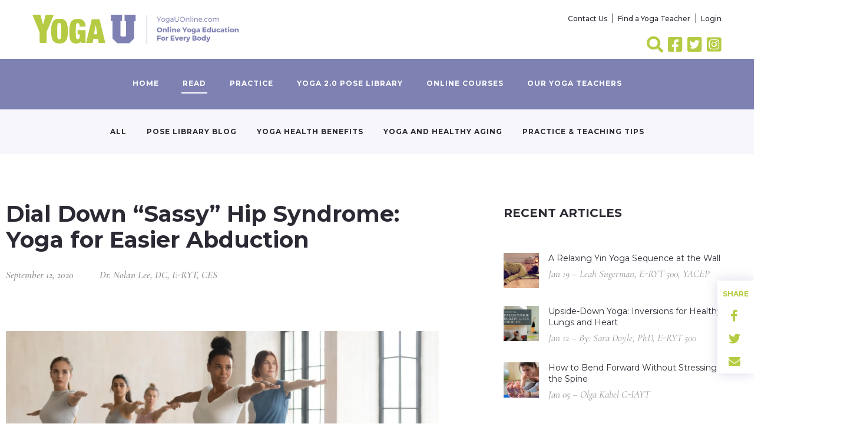

--- FILE ---
content_type: text/html; charset=UTF-8
request_url: https://yogauonline.com/yoga-practice-teaching-tips/yoga-anatomy/dial-down-sassy-hip-syndrome-yoga-for-easier-abduction/
body_size: 28459
content:
<!doctype html>
<html lang="en-US">
  <head>
  <meta charset="utf-8">
  <meta http-equiv="x-ua-compatible" content="ie=edge">
  <meta name="viewport" content="width=device-width, initial-scale=1, shrink-to-fit=no">

  

  <meta name='robots' content='index, follow, max-image-preview:large, max-snippet:-1, max-video-preview:-1' />

	<title>Dial Down “Sassy” Hip Syndrome: Yoga for Easier Abduction - YogaUOnline</title>
	<link rel="canonical" href="https://yogauonline.com/yoga-practice-teaching-tips/yoga-anatomy/dial-down-sassy-hip-syndrome-yoga-for-easier-abduction/" />
	<meta property="og:locale" content="en_US" />
	<meta property="og:type" content="article" />
	<meta property="og:title" content="Dial Down “Sassy” Hip Syndrome: Yoga for Easier Abduction - YogaUOnline" />
	<meta property="og:description" content="Have you ever seen a hiked up back hip in Virabhadrasana II (Warrior II Pose)? I call it the “sassy hip” because it has some life and attitude. It pops up like the hips of a runway model taking a stroll down the catwalk. What’s going on with these sassy hips in Virabhadrasana II? Let’s &hellip; Continued" />
	<meta property="og:url" content="https://yogauonline.com/yoga-practice-teaching-tips/yoga-anatomy/dial-down-sassy-hip-syndrome-yoga-for-easier-abduction/" />
	<meta property="og:site_name" content="YogaUOnline" />
	<meta property="article:publisher" content="https://www.facebook.com/MyYogaUOnline" />
	<meta property="article:published_time" content="2020-09-12T00:00:00+00:00" />
	<meta property="article:modified_time" content="2023-05-16T02:54:26+00:00" />
	<meta property="og:image" content="https://media.yogauonline.com/app/uploads/2021/04/06050658/0_yoga_students_practicing_warrior_ii_pose_sanskrit_name_virabhadrasana_ii_for_easier_abduction_and_healthy_hips-1.webp" />
	<meta property="og:image:width" content="1600" />
	<meta property="og:image:height" content="900" />
	<meta property="og:image:type" content="image/webp" />
	<meta name="author" content="Eva Norlyk Smith" />
	<meta name="twitter:card" content="summary_large_image" />
	<meta name="twitter:creator" content="@YogaUOnline" />
	<meta name="twitter:site" content="@YogaUOnline" />
	<meta name="twitter:label1" content="Written by" />
	<meta name="twitter:data1" content="Eva Norlyk Smith" />
	<meta name="twitter:label2" content="Est. reading time" />
	<meta name="twitter:data2" content="3 minutes" />
	<script type="application/ld+json" class="yoast-schema-graph">{"@context":"https://schema.org","@graph":[{"@type":"Article","@id":"https://yogauonline.com/yoga-practice-teaching-tips/yoga-anatomy/dial-down-sassy-hip-syndrome-yoga-for-easier-abduction/#article","isPartOf":{"@id":"https://yogauonline.com/yoga-practice-teaching-tips/yoga-anatomy/dial-down-sassy-hip-syndrome-yoga-for-easier-abduction/"},"author":{"name":"Eva Norlyk Smith","@id":"https://yogauonline.com/#/schema/person/a14a46981ae6c335630b0cfac059ab0b"},"headline":"Dial Down “Sassy” Hip Syndrome: Yoga for Easier Abduction","datePublished":"2020-09-12T00:00:00+00:00","dateModified":"2023-05-16T02:54:26+00:00","mainEntityOfPage":{"@id":"https://yogauonline.com/yoga-practice-teaching-tips/yoga-anatomy/dial-down-sassy-hip-syndrome-yoga-for-easier-abduction/"},"wordCount":501,"commentCount":0,"publisher":{"@id":"https://yogauonline.com/#organization"},"image":{"@id":"https://yogauonline.com/yoga-practice-teaching-tips/yoga-anatomy/dial-down-sassy-hip-syndrome-yoga-for-easier-abduction/#primaryimage"},"thumbnailUrl":"https://media.yogauonline.com/app/uploads/2021/04/06050658/0_yoga_students_practicing_warrior_ii_pose_sanskrit_name_virabhadrasana_ii_for_easier_abduction_and_healthy_hips-1.webp","articleSection":["Anatomy"],"inLanguage":"en-US","potentialAction":[{"@type":"CommentAction","name":"Comment","target":["https://yogauonline.com/yoga-practice-teaching-tips/yoga-anatomy/dial-down-sassy-hip-syndrome-yoga-for-easier-abduction/#respond"]}]},{"@type":"WebPage","@id":"https://yogauonline.com/yoga-practice-teaching-tips/yoga-anatomy/dial-down-sassy-hip-syndrome-yoga-for-easier-abduction/","url":"https://yogauonline.com/yoga-practice-teaching-tips/yoga-anatomy/dial-down-sassy-hip-syndrome-yoga-for-easier-abduction/","name":"Dial Down “Sassy” Hip Syndrome: Yoga for Easier Abduction - YogaUOnline","isPartOf":{"@id":"https://yogauonline.com/#website"},"primaryImageOfPage":{"@id":"https://yogauonline.com/yoga-practice-teaching-tips/yoga-anatomy/dial-down-sassy-hip-syndrome-yoga-for-easier-abduction/#primaryimage"},"image":{"@id":"https://yogauonline.com/yoga-practice-teaching-tips/yoga-anatomy/dial-down-sassy-hip-syndrome-yoga-for-easier-abduction/#primaryimage"},"thumbnailUrl":"https://media.yogauonline.com/app/uploads/2021/04/06050658/0_yoga_students_practicing_warrior_ii_pose_sanskrit_name_virabhadrasana_ii_for_easier_abduction_and_healthy_hips-1.webp","datePublished":"2020-09-12T00:00:00+00:00","dateModified":"2023-05-16T02:54:26+00:00","breadcrumb":{"@id":"https://yogauonline.com/yoga-practice-teaching-tips/yoga-anatomy/dial-down-sassy-hip-syndrome-yoga-for-easier-abduction/#breadcrumb"},"inLanguage":"en-US","potentialAction":[{"@type":"ReadAction","target":["https://yogauonline.com/yoga-practice-teaching-tips/yoga-anatomy/dial-down-sassy-hip-syndrome-yoga-for-easier-abduction/"]}]},{"@type":"ImageObject","inLanguage":"en-US","@id":"https://yogauonline.com/yoga-practice-teaching-tips/yoga-anatomy/dial-down-sassy-hip-syndrome-yoga-for-easier-abduction/#primaryimage","url":"https://media.yogauonline.com/app/uploads/2021/04/06050658/0_yoga_students_practicing_warrior_ii_pose_sanskrit_name_virabhadrasana_ii_for_easier_abduction_and_healthy_hips-1.webp","contentUrl":"https://media.yogauonline.com/app/uploads/2021/04/06050658/0_yoga_students_practicing_warrior_ii_pose_sanskrit_name_virabhadrasana_ii_for_easier_abduction_and_healthy_hips-1.webp","width":1600,"height":900},{"@type":"BreadcrumbList","@id":"https://yogauonline.com/yoga-practice-teaching-tips/yoga-anatomy/dial-down-sassy-hip-syndrome-yoga-for-easier-abduction/#breadcrumb","itemListElement":[{"@type":"ListItem","position":1,"name":"Home","item":"https://yogauonline.com/"},{"@type":"ListItem","position":2,"name":"Read Yoga","item":"https://yogauonline.com/read-yoga/"},{"@type":"ListItem","position":3,"name":"Dial Down “Sassy” Hip Syndrome: Yoga for Easier Abduction"}]},{"@type":"WebSite","@id":"https://yogauonline.com/#website","url":"https://yogauonline.com/","name":"YogaUOnline","description":"Free Online Yoga Resources and Top Quality Continuing Yoga Education","publisher":{"@id":"https://yogauonline.com/#organization"},"potentialAction":[{"@type":"SearchAction","target":{"@type":"EntryPoint","urlTemplate":"https://yogauonline.com/?s={search_term_string}"},"query-input":{"@type":"PropertyValueSpecification","valueRequired":true,"valueName":"search_term_string"}}],"inLanguage":"en-US"},{"@type":"Organization","@id":"https://yogauonline.com/#organization","name":"Auriga Wellness, LLC","url":"https://yogauonline.com/","logo":{"@type":"ImageObject","inLanguage":"en-US","@id":"https://yogauonline.com/#/schema/logo/image/","url":"https://media.yogauonline.com/app/uploads/2022/08/06031351/yogauonline-logo-1.webp","contentUrl":"https://media.yogauonline.com/app/uploads/2022/08/06031351/yogauonline-logo-1.webp","width":900,"height":900,"caption":"Auriga Wellness, LLC"},"image":{"@id":"https://yogauonline.com/#/schema/logo/image/"},"sameAs":["https://www.facebook.com/MyYogaUOnline","https://x.com/YogaUOnline","https://www.instagram.com/yogauonline/?hl=en"]},{"@type":"Person","@id":"https://yogauonline.com/#/schema/person/a14a46981ae6c335630b0cfac059ab0b","name":"Eva Norlyk Smith","image":{"@type":"ImageObject","inLanguage":"en-US","@id":"https://yogauonline.com/#/schema/person/image/","url":"https://media.yogauonline.com/app/uploads/2023/01/26234209/Eva-Norlyk-Smith-1-100x100.webp","contentUrl":"https://media.yogauonline.com/app/uploads/2023/01/26234209/Eva-Norlyk-Smith-1-100x100.webp","caption":"Eva Norlyk Smith"},"url":"https://yogauonline.com/author/eva/"}]}</script>


<link rel='dns-prefetch' href='//connect.livechatinc.com' />
<link rel='dns-prefetch' href='//accounts.google.com' />
<link rel="alternate" title="oEmbed (JSON)" type="application/json+oembed" href="https://yogauonline.com/wp-json/oembed/1.0/embed?url=https%3A%2F%2Fyogauonline.com%2Fyoga-practice-teaching-tips%2Fyoga-anatomy%2Fdial-down-sassy-hip-syndrome-yoga-for-easier-abduction%2F" />
<link rel="alternate" title="oEmbed (XML)" type="text/xml+oembed" href="https://yogauonline.com/wp-json/oembed/1.0/embed?url=https%3A%2F%2Fyogauonline.com%2Fyoga-practice-teaching-tips%2Fyoga-anatomy%2Fdial-down-sassy-hip-syndrome-yoga-for-easier-abduction%2F&#038;format=xml" />
<style id='wp-img-auto-sizes-contain-inline-css' type='text/css'>
img:is([sizes=auto i],[sizes^="auto," i]){contain-intrinsic-size:3000px 1500px}
/*# sourceURL=wp-img-auto-sizes-contain-inline-css */
</style>
<link rel='stylesheet' id='sbi_styles-css' href='https://yogauonline.com/app/plugins/instagram-feed-pro/css/sbi-styles.min.css?ver=6.9.0' type='text/css' media='all' />
<link rel='stylesheet' id='text-widgets-style-css' href='https://yogauonline.com/app/plugins/wp-live-chat-software-for-wordpress/includes/css/widgets.css?ver=5.0.10' type='text/css' media='all' />
<link rel='stylesheet' id='text-icons-style-css' href='https://yogauonline.com/app/plugins/wp-live-chat-software-for-wordpress/includes/css/text-icons.css?ver=5.0.10' type='text/css' media='all' />
<style id='wp-emoji-styles-inline-css' type='text/css'>

	img.wp-smiley, img.emoji {
		display: inline !important;
		border: none !important;
		box-shadow: none !important;
		height: 1em !important;
		width: 1em !important;
		margin: 0 0.07em !important;
		vertical-align: -0.1em !important;
		background: none !important;
		padding: 0 !important;
	}
/*# sourceURL=wp-emoji-styles-inline-css */
</style>
<link rel='stylesheet' id='wp-block-library-css' href='https://yogauonline.com/wp/wp-includes/css/dist/block-library/style.min.css?ver=6.9' type='text/css' media='all' />
<link rel='stylesheet' id='wc-memberships-blocks-css' href='https://yogauonline.com/app/plugins/woocommerce-memberships/assets/css/blocks/wc-memberships-blocks.min.css?ver=1.27.4' type='text/css' media='all' />
<link rel='stylesheet' id='instructor-role-wisdm-tabs-style-css' href='https://yogauonline.com/app/plugins/instructor-role/blocks/build/wisdm-tabs/style-index.css?ver=0.1.0' type='text/css' media='all' />
<style id='instructor-role-overview-page-style-inline-css' type='text/css'>
.wp-block-instructor-role-overview-page .overview{align-items:center;align-self:stretch;background:#fff;border:1px solid #d6d8e7;border-radius:10px;display:flex;flex:1;justify-content:flex-start;margin:16px;padding:16px 32px;width:calc(25% - 32px)}.wp-block-instructor-role-overview-page .overview-container{margin:0 -16px}.wp-block-instructor-role-overview-page .user-info{background:#fff;border:1px solid #d6d8e7;border-radius:10px;padding:12px 10px 12px 20px}.wp-block-instructor-role-overview-page .block{align-self:stretch;background:#fff;border:1px solid #d6d8e7;border-radius:10px;display:flex;flex-direction:column;margin:16px;padding:24px 32px;width:calc(50% - 32px)}.wp-block-instructor-role-overview-page .block .grid-block:hover .hover-effect{cursor:pointer}.wp-block-instructor-role-overview-page .block .area-chart{margin-top:20px}.wp-block-instructor-role-overview-page .block .apexcharts-toolbar{top:-8px!important}.wp-block-instructor-role-overview-page .block .apexcharts-legend-text{font-size:.875rem!important}.wp-block-instructor-role-overview-page .block .mantine-Select-input{background:#fff;border-radius:4px;line-height:5px;padding-right:20px}.wp-block-instructor-role-overview-page .block .mantine-Select-item{border-radius:4px;padding:8px 10px}.wp-block-instructor-role-overview-page .block .grid-block{margin-bottom:22px}.ir-sm .wp-block-instructor-role-overview-page .overview,.ir-xs .wp-block-instructor-role-overview-page .overview{flex:initial;width:calc(50% - 32px)}.ir-sm .wp-block-instructor-role-overview-page .block,.ir-xs .wp-block-instructor-role-overview-page .block{width:100%}.ir-sm .wp-block-instructor-role-overview-page .no-data-overview,.ir-xs .wp-block-instructor-role-overview-page .no-data-overview{flex-direction:column-reverse!important}.ir-sm .wp-block-instructor-role-overview-page .no-data-overview .no-data-overview-image,.ir-xs .wp-block-instructor-role-overview-page .no-data-overview .no-data-overview-image{width:80%!important}.ir-sm .wp-block-instructor-role-overview-page .no-data-overview .no-data-overview-text,.ir-xs .wp-block-instructor-role-overview-page .no-data-overview .no-data-overview-text{text-align:center!important}.ir-xs .wp-block-instructor-role-overview-page .top-bar-user{flex-direction:column;gap:10px;justify-content:space-between}.ir-xs .wp-block-instructor-role-overview-page .top-bar-user>div:first-child{align-self:flex-start}.ir-xs .wp-block-instructor-role-overview-page .top-bar-user>div:last-child{align-self:flex-end}.ir-xs .wp-block-instructor-role-overview-page .overview{width:100%}.ir-xs .wp-block-instructor-role-overview-page .no-data-overview{flex-direction:column-reverse!important}.ir-xs .wp-block-instructor-role-overview-page .no-data-overview .no-data-overview-image{width:80%!important}.ir-xs .wp-block-instructor-role-overview-page .no-data-overview .no-data-overview-text{text-align:center!important}.ir-xs .wp-block-instructor-role-overview-page .grid-block .ir-course-image,.ir-xs .wp-block-instructor-role-overview-page .grid-block .ir-student-image{display:none}.ir-xs .wp-block-instructor-role-overview-page .grid-block .details{padding-left:0!important}.ir-xs .wp-block-instructor-role-overview-page .apexcharts-legend-series{margin:0!important}.ir-xs .wp-block-instructor-role-overview-page .apexcharts-legend-text{font-size:10px!important}.ir-xs .wp-block-instructor-role-overview-page .apexcharts-legend-marker{height:8px!important;width:8px!important}.ir-xs .wp-block-instructor-role-overview-page .ir-earnings{align-items:flex-start;flex-direction:column}.ir-xs .wp-block-instructor-role-overview-page .mantine-1jzjr3v{flex-direction:column}.ir-xs .wp-block-instructor-role-overview-page .mantine-1jzjr3v .mantine-Text-root{margin-bottom:10px!important}

/*# sourceURL=https://yogauonline.com/app/plugins/instructor-role/blocks/build/dashboard-overview/style-index.css */
</style>
<style id='instructor-role-dashboard-settings-style-inline-css' type='text/css'>
.wp-block-instructor-role-dashboard-settings .mce-ico{font-family:dashicons!important}.wp-block-instructor-role-dashboard-settings .mce-ico.mce-i-media{font-family:tinymce!important}.wp-block-instructor-role-dashboard-settings .mantine-Input-wrapper.mantine-Textarea-wrapper,.wp-block-instructor-role-dashboard-settings .mce-container{border-radius:6px;padding:0}.wp-block-instructor-role-dashboard-settings input,.wp-block-instructor-role-dashboard-settings select{margin:0}.wp-block-instructor-role-dashboard-settings .mantine-Switch-track{cursor:pointer!important}.wp-block-instructor-role-dashboard-settings .mantine-Button-label,.wp-block-instructor-role-dashboard-settings button{height:auto;line-height:1.187rem;text-transform:none}.wp-block-instructor-role-dashboard-settings .mantine-Tabs-tabLabel{font-size:1rem!important}.wp-block-instructor-role-dashboard-settings .mantine-InputWrapper-label{margin-bottom:4px;margin-top:8px}.wp-block-instructor-role-dashboard-settings .mantine-Input-wrapper{padding:6px 0}.wp-block-instructor-role-dashboard-settings .mantine-Input-input{background:#fff;border:1px solid #d6d8e7;border-radius:4px;height:50px;padding:14px 16px}.wp-block-instructor-role-dashboard-settings .mantine-Input-input:disabled{background:#fff!important}.wp-block-instructor-role-dashboard-settings .mantine-Tabs-tabsList{border-color:transparent}.wp-block-instructor-role-dashboard-settings .ir-inner-tabs{border-bottom:2px solid #dee2e6}.wp-block-instructor-role-dashboard-settings .mantine-Tabs-tab:active,.wp-block-instructor-role-dashboard-settings .mantine-Tabs-tab:hover{background-color:transparent!important}.wp-block-instructor-role-dashboard-settings button.mantine-Tabs-tab:focus{background:none!important}.wp-block-instructor-role-dashboard-settings .mantine-Input-input.mantine-Textarea-input{height:auto}.wp-block-instructor-role-dashboard-settings .ir-button-no-bg:active,.wp-block-instructor-role-dashboard-settings .ir-button-no-bg:focus,.wp-block-instructor-role-dashboard-settings .ir-button-no-bg:hover{background-color:transparent!important;border-color:transparent!important}.wp-block-instructor-role-dashboard-settings .ir-primary-border-button:hover{background:none!important}.wp-block-instructor-role-dashboard-settings .ir-button{border-radius:6px;padding:10.5px 23.5px}.wp-block-instructor-role-dashboard-settings .tabler-icon-copy{color:#868e96}.wp-block-instructor-role-dashboard-settings .ir-primary-border{border-radius:6px;padding:10.5px 23.5px}.wp-block-instructor-role-dashboard-settings .mantine-InputWrapper-root.mantine-PasswordInput-root{border:none;width:50%}.wp-block-instructor-role-dashboard-settings .mantine-PasswordInput-input.mantine-Input-input.mantine-PasswordInput-input{border:none;margin:10px 0}.wp-block-instructor-role-dashboard-settings .mantine-PasswordInput-innerInput{background-color:#fff!important;padding:14px 16px!important}.wp-block-instructor-role-dashboard-settings .mantine-Input-rightSection{width:10%}.wp-block-instructor-role-dashboard-settings .paypal-email{width:50%}.wp-block-instructor-role-dashboard-settings .mantine-Select-item{border-radius:4px;padding:8px 10px}.wp-block-instructor-role-dashboard-settings div[data-accordion=true]{margin:6px 0;width:100%}.wp-block-instructor-role-dashboard-settings button.mantine-Accordion-control:focus{background:transparent}.wp-block-instructor-role-dashboard-settings button.mantine-Accordion-control:focus .mantine-Accordion-chevron{color:#646564!important}.ir-sm .wp-block-instructor-role-dashboard-settings .mantine-Group-root.mantine-1ykrv8f,.ir-xs .wp-block-instructor-role-dashboard-settings .mantine-Group-root.mantine-1ykrv8f{flex:1;flex-direction:column}.ir-sm .wp-block-instructor-role-dashboard-settings .mantine-1ykrv8f>*,.ir-xs .wp-block-instructor-role-dashboard-settings .mantine-1ykrv8f>*{max-width:100%}.ir-sm .wp-block-instructor-role-dashboard-settings .mantine-InputWrapper-root,.ir-sm .wp-block-instructor-role-dashboard-settings .mantine-PasswordInput-root,.ir-sm .wp-block-instructor-role-dashboard-settings .mantine-TextInput-root,.ir-sm .wp-block-instructor-role-dashboard-settings .username,.ir-xs .wp-block-instructor-role-dashboard-settings .mantine-InputWrapper-root,.ir-xs .wp-block-instructor-role-dashboard-settings .mantine-PasswordInput-root,.ir-xs .wp-block-instructor-role-dashboard-settings .mantine-TextInput-root,.ir-xs .wp-block-instructor-role-dashboard-settings .username{width:100%}.ir-sm .wp-block-instructor-role-dashboard-settings .ir-row-column,.ir-xs .wp-block-instructor-role-dashboard-settings .ir-row-column{flex-direction:column}.ir-sm .wp-block-instructor-role-dashboard-settings .ir-row-column .ir-margin-top,.ir-xs .wp-block-instructor-role-dashboard-settings .ir-row-column .ir-margin-top{margin-top:32px}.ir-xs .wp-block-instructor-role-dashboard-settings .mantine-ikc8h8{flex-direction:column}

/*# sourceURL=https://yogauonline.com/app/plugins/instructor-role/blocks/build/settings/style-index.css */
</style>
<style id='instructor-role-wisdm-all-courses-style-inline-css' type='text/css'>
.wp-block-instructor-role-wisdm-all-courses>div{min-height:800px}.wp-block-instructor-role-wisdm-all-courses .ir-courses-tabs{flex-wrap:wrap}.wp-block-instructor-role-wisdm-all-courses .ir-courses-tabs button{background-color:transparent!important;border-radius:0!important;color:#2e353c;font-weight:400!important;padding:10px 16px!important}.wp-block-instructor-role-wisdm-all-courses .ir-courses-tabs button>div{min-height:18px}.wp-block-instructor-role-wisdm-all-courses .ir-courses-tabs button.active{border-bottom:1px solid;font-weight:600!important}.wp-block-instructor-role-wisdm-all-courses .ir-courses-tabs button.active:hover{border:none!important;border-bottom:1px solid!important}.wp-block-instructor-role-wisdm-all-courses .ir-courses-tabs button:hover{border:none!important}.wp-block-instructor-role-wisdm-all-courses .ir-courses-tabs button:focus{border-left:none;border-right:none;border-top:none}.wp-block-instructor-role-wisdm-all-courses .textInput-icon input{padding-left:30px}.wp-block-instructor-role-wisdm-all-courses .mantine-Card-cardSection>div{position:relative}.wp-block-instructor-role-wisdm-all-courses .ir-course-info{display:flex;flex-direction:column;height:100%;justify-content:space-between;position:relative}.wp-block-instructor-role-wisdm-all-courses .ir-course-listing-container{position:relative}.wp-block-instructor-role-wisdm-all-courses .ir-course-listing-container .mantine-Checkbox-root{left:8px;position:absolute;top:8px;z-index:1}.wp-block-instructor-role-wisdm-all-courses .ir-course-listing-container .mantine-Checkbox-root input[type=checkbox]{height:100%;width:100%}.wp-block-instructor-role-wisdm-all-courses .ir-course-listing-container .ir-absolute-badges{bottom:8px;left:8px;position:absolute}.wp-block-instructor-role-wisdm-all-courses .ir-course-listing-container .ir-absolute-badges>div{background-color:rgba(37,38,43,.56)!important;text-transform:capitalize}.wp-block-instructor-role-wisdm-all-courses .ir-course-listing-container .ir-courses-wrap{width:calc(100% + 32px)}.wp-block-instructor-role-wisdm-all-courses .ir-course-listing-container .ir-courses-wrap>div{max-width:33.33%;min-width:33.33%}.wp-block-instructor-role-wisdm-all-courses .ir-additional-filters .mantine-Select-input{background-image:none;border-radius:4px;padding:1px 12px}.wp-block-instructor-role-wisdm-all-courses .mantine-Select-input{border:1px solid #ced4da!important;border-radius:4px}.wp-block-instructor-role-wisdm-all-courses .ir-search-courses .mantine-Input-input{border-radius:8px;height:42px}.wp-block-instructor-role-wisdm-all-courses .mantine-Badge-root,.wp-block-instructor-role-wisdm-all-courses button{font-size:.875rem!important}.wp-block-instructor-role-wisdm-all-courses .ir-no-course{margin-top:30px;text-align:center}.wp-block-instructor-role-wisdm-all-courses .ir-no-course .mantine-Image-root{margin:auto}.wp-block-instructor-role-wisdm-all-courses .ml-minus{margin-left:-30px}.ir-xl .ir-additional-filters{flex-wrap:nowrap}.ir-md .wp-block-instructor-role-wisdm-all-courses .ir-course-listing-container .ir-courses-wrap>div{max-width:50%;min-width:50%}.ir-sm .wp-block-instructor-role-wisdm-all-courses .ir-course-listing-container .ir-courses-wrap>div{max-width:100%;min-width:100%}.ir-sm .wp-block-instructor-role-wisdm-all-courses .ir-search-courses .mantine-Input-input{width:200px}.ir-xs .wp-block-instructor-role-wisdm-all-courses .ir-course-listing-container .ir-courses-wrap>div{max-width:100%;min-width:100%}.ir-xs .wp-block-instructor-role-wisdm-all-courses .ir-search-courses .mantine-Input-input{width:200px}.ir-xs .wp-block-instructor-role-wisdm-all-courses .ir-search-courses button svg{display:none}.ir-disabled{cursor:not-allowed;pointer-events:none}[modal=delete-course] .mantine-Modal-header,[modal=delete-selected-courses] .mantine-Modal-header,[modal=trash-course] .mantine-Modal-header,[modal=trash-selected-courses] .mantine-Modal-header{color:#2e353c;font-size:16px;font-weight:700}[modal=delete-course] .mantine-Modal-body .mantine-Text-root,[modal=delete-selected-courses] .mantine-Modal-body .mantine-Text-root,[modal=trash-course] .mantine-Modal-body .mantine-Text-root,[modal=trash-selected-courses] .mantine-Modal-body .mantine-Text-root{color:#2e353c;font-size:16px;font-weight:400}[modal=delete-course] .mantine-Modal-body .mantine-Group-root>button:last-child:hover,[modal=delete-selected-courses] .mantine-Modal-body .mantine-Group-root>button:last-child:hover,[modal=trash-course] .mantine-Modal-body .mantine-Group-root>button:last-child:hover,[modal=trash-selected-courses] .mantine-Modal-body .mantine-Group-root>button:last-child:hover{border:1px solid transparent}[modal=delete-course] .mantine-Modal-body .mantine-Group-root>button:nth-last-child(2):hover,[modal=delete-selected-courses] .mantine-Modal-body .mantine-Group-root>button:nth-last-child(2):hover,[modal=trash-course] .mantine-Modal-body .mantine-Group-root>button:nth-last-child(2):hover,[modal=trash-selected-courses] .mantine-Modal-body .mantine-Group-root>button:nth-last-child(2):hover{border:1px solid #ced4da;color:#000}[modal=delete-course] .mantine-Modal-close,[modal=delete-selected-courses] .mantine-Modal-close,[modal=trash-course] .mantine-Modal-close,[modal=trash-selected-courses] .mantine-Modal-close{background-color:transparent;border:none!important;color:#868e96}[modal=delete-course] .mantine-Modal-close:hover,[modal=delete-selected-courses] .mantine-Modal-close:hover,[modal=trash-course] .mantine-Modal-close:hover,[modal=trash-selected-courses] .mantine-Modal-close:hover{border:none;color:#868e96}.ir-w-100{width:100%}.ir-top-border{border-top:1px solid #ddd}.ir-btn-subtle{background-color:transparent!important;padding:0!important}.ir-btn-subtle,.ir-btn-subtle:hover{border:none!important}.ir-btn-outline{background-color:transparent!important;color:#444!important}.ir-btn-outline,.ir-btn-outline:hover{border:1px solid #ddd!important}.mantine-Modal-close{background-color:transparent!important;border:none!important;color:#444!important}.mantine-Modal-close:hover{border:none;color:#868e96}.ir-btn-danger{background-color:#de554b!important;color:#fff!important}.ir-btn-danger,.ir-btn-danger:hover{border:1px solid #de554b!important}.ir-filter-trash .ir-btn-subtle{padding:10px 15px!important}.ir-filter-trash .ir-btn-subtle:hover{border:1px solid!important}.ir-filter-trash .ir-btn-subtle.ir-dummy-btn{cursor:auto}.ir-filter-trash .ir-btn-subtle.ir-dummy-btn:hover{border:none!important}.ir-filter-trash .ir-btn-subtle.ir-danger-color:hover{background-color:#de554b!important;color:#fff!important}.ir-danger-color{color:#de554b!important}.ir-right-border{border-radius:0!important}.ir-right-border,.ir-right-border:hover{border-right:1px solid #ddd!important}.mantine-Select-input{border:1px solid #ced4da!important}

/*# sourceURL=https://yogauonline.com/app/plugins/instructor-role/blocks/build/all-courses/style-index.css */
</style>
<style id='instructor-role-wisdm-all-quizzes-style-inline-css' type='text/css'>
.wp-block-instructor-role-wisdm-all-quizzes>div{min-height:800px}.wp-block-instructor-role-wisdm-all-quizzes .ir-courses-tabs{flex-wrap:wrap}.wp-block-instructor-role-wisdm-all-quizzes .ir-courses-tabs button{background-color:transparent!important;border-radius:0!important;color:#2e353c;font-weight:400!important;padding:10px 16px!important}.wp-block-instructor-role-wisdm-all-quizzes .ir-courses-tabs button>div{min-height:18px}.wp-block-instructor-role-wisdm-all-quizzes .ir-courses-tabs button.active{border-bottom:1px solid;font-weight:600!important}.wp-block-instructor-role-wisdm-all-quizzes .ir-courses-tabs button.active:hover{border:none!important;border-bottom:1px solid!important}.wp-block-instructor-role-wisdm-all-quizzes .ir-courses-tabs button:hover{border:none!important}.wp-block-instructor-role-wisdm-all-quizzes .ir-courses-tabs button:focus{border-left:none;border-right:none;border-top:none}.wp-block-instructor-role-wisdm-all-quizzes .textInput-icon input{padding-left:30px}.wp-block-instructor-role-wisdm-all-quizzes .mantine-Card-cardSection>div{position:relative}.wp-block-instructor-role-wisdm-all-quizzes .ir-course-info{display:flex;flex-direction:column;height:100%;justify-content:space-between}.wp-block-instructor-role-wisdm-all-quizzes .ir-course-listing-container .mantine-Checkbox-root{left:8px;position:absolute;top:8px;z-index:1}.wp-block-instructor-role-wisdm-all-quizzes .ir-course-listing-container .mantine-Checkbox-root input[type=checkbox]{height:100%;width:100%}.wp-block-instructor-role-wisdm-all-quizzes .ir-course-listing-container .ir-absolute-badges{bottom:8px;left:8px;position:absolute}.wp-block-instructor-role-wisdm-all-quizzes .ir-course-listing-container .ir-absolute-badges>div{background-color:rgba(37,38,43,.56)!important;text-transform:capitalize}.wp-block-instructor-role-wisdm-all-quizzes .ir-course-listing-container .ir-courses-wrap{width:calc(100% + 32px)}.wp-block-instructor-role-wisdm-all-quizzes .ir-course-listing-container .ir-courses-wrap>div{max-width:33.33%;min-width:33.33%}.wp-block-instructor-role-wisdm-all-quizzes .ir-additional-filters .mantine-Select-input{background-image:none;border-radius:4px;padding:1px 12px}.wp-block-instructor-role-wisdm-all-quizzes .mantine-Select-input{border:1px solid #ced4da!important;border-radius:4px}.wp-block-instructor-role-wisdm-all-quizzes .ir-search-courses .mantine-Input-input{border-radius:8px;height:42px}.wp-block-instructor-role-wisdm-all-quizzes .mantine-Badge-root,.wp-block-instructor-role-wisdm-all-quizzes button{font-size:.875rem!important}.wp-block-instructor-role-wisdm-all-quizzes .ir-no-quiz{margin-top:30px;text-align:center}.wp-block-instructor-role-wisdm-all-quizzes .ir-no-quiz .mantine-Image-root{margin:auto}.wp-block-instructor-role-wisdm-all-quizzes .ml-minus{margin-left:-30px}.ir-xl .ir-additional-filters{flex-wrap:nowrap}.ir-md .wp-block-instructor-role-wisdm-all-quizzes .ir-course-listing-container .ir-courses-wrap>div{max-width:50%;min-width:50%}.ir-sm .wp-block-instructor-role-wisdm-all-quizzes .ir-course-listing-container .ir-courses-wrap>div{max-width:100%;min-width:100%}.ir-sm .wp-block-instructor-role-wisdm-all-quizzes .ir-search-courses .mantine-Input-input{width:200px}.ir-xs .wp-block-instructor-role-wisdm-all-quizzes .ir-course-listing-container .ir-courses-wrap>div{max-width:100%;min-width:100%}.ir-xs .wp-block-instructor-role-wisdm-all-quizzes .ir-search-courses .mantine-Input-input{width:200px}.ir-xs .wp-block-instructor-role-wisdm-all-quizzes .ir-search-courses button svg{display:none}.ir-disabled{cursor:not-allowed;pointer-events:none}[modal=delete-quiz] .mantine-Modal-header,[modal=delete-selected-quizzes] .mantine-Modal-header,[modal=trash-quiz] .mantine-Modal-header,[modal=trash-selected-quizzes] .mantine-Modal-header{color:#2e353c;font-size:16px;font-weight:700}[modal=delete-quiz] .mantine-Modal-body .mantine-Text-root,[modal=delete-selected-quizzes] .mantine-Modal-body .mantine-Text-root,[modal=trash-quiz] .mantine-Modal-body .mantine-Text-root,[modal=trash-selected-quizzes] .mantine-Modal-body .mantine-Text-root{color:#2e353c;font-size:16px;font-weight:400}[modal=delete-quiz] .mantine-Modal-body .mantine-Group-root>button:last-child:hover,[modal=delete-selected-quizzes] .mantine-Modal-body .mantine-Group-root>button:last-child:hover,[modal=trash-quiz] .mantine-Modal-body .mantine-Group-root>button:last-child:hover,[modal=trash-selected-quizzes] .mantine-Modal-body .mantine-Group-root>button:last-child:hover{border:1px solid transparent}[modal=delete-quiz] .mantine-Modal-body .mantine-Group-root>button:nth-last-child(2):hover,[modal=delete-selected-quizzes] .mantine-Modal-body .mantine-Group-root>button:nth-last-child(2):hover,[modal=trash-quiz] .mantine-Modal-body .mantine-Group-root>button:nth-last-child(2):hover,[modal=trash-selected-quizzes] .mantine-Modal-body .mantine-Group-root>button:nth-last-child(2):hover{border:1px solid #ced4da;color:#000}[modal=delete-quiz] .mantine-Modal-close,[modal=delete-selected-quizzes] .mantine-Modal-close,[modal=trash-quiz] .mantine-Modal-close,[modal=trash-selected-quizzes] .mantine-Modal-close{background-color:transparent;border:none!important;color:#868e96}[modal=delete-quiz] .mantine-Modal-close:hover,[modal=delete-selected-quizzes] .mantine-Modal-close:hover,[modal=trash-quiz] .mantine-Modal-close:hover,[modal=trash-selected-quizzes] .mantine-Modal-close:hover{border:none;color:#868e96}.ir-w-100{width:100%}.ir-top-border{border-top:1px solid #ddd}.ir-btn-subtle{background-color:transparent!important;padding:0!important}.ir-btn-subtle,.ir-btn-subtle:hover,.mantine-Modal-close{border:none!important}.mantine-Modal-close{background-color:transparent!important;color:#444!important}.mantine-Modal-close:hover{border:none;color:#868e96}.ir-btn-outline{background-color:transparent!important;color:#444!important}.ir-btn-outline,.ir-btn-outline:hover{border:1px solid #ddd!important}.ir-btn-danger{background-color:#de554b!important;color:#fff!important}.ir-btn-danger,.ir-btn-danger:hover{border:1px solid #de554b!important}.ir-filter-trash .ir-btn-subtle{padding:10px 15px!important}.ir-filter-trash .ir-btn-subtle:hover{border:1px solid!important}.ir-filter-trash .ir-btn-subtle.ir-dummy-btn{cursor:auto}.ir-filter-trash .ir-btn-subtle.ir-dummy-btn:hover{border:none!important}.ir-filter-trash .ir-btn-subtle.ir-danger-color:hover{background-color:#de554b!important;color:#fff!important}.ir-danger-color{color:#de554b!important}.ir-right-border{border-radius:0!important}.ir-right-border,.ir-right-border:hover{border-right:1px solid #ddd!important}.mantine-Select-input{border:1px solid #ced4da!important}

/*# sourceURL=https://yogauonline.com/app/plugins/instructor-role/blocks/build/all-quizzes/style-index.css */
</style>
<style id='instructor-role-wisdm-instructor-commissions-style-inline-css' type='text/css'>
.wp-block-instructor-role-wisdm-instructor-commissions .ir-commissions-orders-section .mantine-TextInput-input{border-radius:8px;height:42px;padding-left:30px}.wp-block-instructor-role-wisdm-instructor-commissions .ir-commissions-orders-section .mantine-Select-input{border-radius:8px;height:42px;width:115px}.wp-block-instructor-role-wisdm-instructor-commissions .ir-commissions-transaction-section .mantine-TextInput-input{border-radius:8px;height:42px;padding-left:30px}.wp-block-instructor-role-wisdm-instructor-commissions .ir-relative{position:relative}.wp-block-instructor-role-wisdm-instructor-commissions .ir-w-100{width:100%}.wp-block-instructor-role-wisdm-instructor-commissions .ir-commissions-instructor-section .mantine-Select-input{border-radius:6px;cursor:pointer;height:42px;width:400px}.wp-block-instructor-role-wisdm-instructor-commissions .ir-commissions-instructor-section .ir-instructor-profile{background:#fff;border:1px solid #d6d8e7;border-radius:10px;padding:12px 14px}.wp-block-instructor-role-wisdm-instructor-commissions .ir-commissions-dates .mantine-DatePicker-input{width:210px}.wp-block-instructor-role-wisdm-instructor-commissions .ir-commissions-chart{margin:0 -15px;width:calc(100% + 30px)}.wp-block-instructor-role-wisdm-instructor-commissions .ir-noborder input[type=text]{background:transparent!important;border:none!important;padding:0!important}.wp-block-instructor-role-wisdm-instructor-commissions .ir-pointer{cursor:pointer}.wp-block-instructor-role-wisdm-instructor-commissions button.mantine-Tabs-tab:focus,.wp-block-instructor-role-wisdm-instructor-commissions button.mantine-Tabs-tab:hover,.wp-block-instructor-role-wisdm-instructor-commissions button.mantine-Tabs-tab:visited{background-color:transparent;color:#444}.wp-block-instructor-role-wisdm-instructor-commissions .ir-paypal-details{vertical-align:middle}.wp-block-instructor-role-wisdm-instructor-commissions .ir-bordered-section{border:1px solid;border-radius:8px;padding:16px 18px}.wp-block-instructor-role-wisdm-instructor-commissions .ir-error-message{background-color:#fff2f2!important;border-color:#ffd0d0!important}.wp-block-instructor-role-wisdm-instructor-commissions .mantine-DatePicker-root button,.wp-block-instructor-role-wisdm-instructor-commissions .mantine-DatePicker-root button:hover{color:#444}.wp-block-instructor-role-wisdm-instructor-commissions .mantine-DatePicker-root button[data-autofocus=true],.wp-block-instructor-role-wisdm-instructor-commissions .mantine-DatePicker-root button[data-autofocus=true]:hover,.wp-block-instructor-role-wisdm-instructor-commissions .mantine-DatePicker-root button[data-selected=true],.wp-block-instructor-role-wisdm-instructor-commissions .mantine-DatePicker-root button[data-selected=true]:hover{color:#fff}.wp-block-instructor-role-wisdm-instructor-commissions .mantine-DatePicker-root .mantine-DatePicker-rightSection>.mantine-ActionIcon-root:hover{background-color:transparent;color:#444}.wp-block-instructor-role-wisdm-instructor-commissions .ir-table-wrapper{max-width:100%;overflow:auto;width:100%}.wp-block-instructor-role-wisdm-instructor-commissions .ir-table-wrapper .mantine-Table-root{background-color:#fff}.ir-md .tab-content,.ir-sm .tab-content,.ir-xs .tab-content{max-width:100%}.ir-edit-transaction-modal .mantine-Modal-title,.ir-view-transaction-modal .mantine-Modal-title{font-size:18px;font-weight:700}.ir-edit-transaction-modal .mantine-TextInput-input,.ir-view-transaction-modal .mantine-TextInput-input{border-radius:6px;height:40px}.ir-edit-transaction-modal .mantine-Group-root>.mantine-Text-root,.ir-view-transaction-modal .mantine-Group-root>.mantine-Text-root{min-width:150px}.ir-edit-transaction-modal .mantine-Input-input,.ir-view-transaction-modal .mantine-Input-input{line-height:1}.ir-edit-transaction-modal .mantine-Group-root>.mantine-Text-root{min-width:75px}.ir-bordered-section{background-color:#fff;border:1px solid;border-radius:8px;padding:16px 18px}.ir-error-message{background-color:#fff2f2!important;border-color:#ffd0d0!important}

/*# sourceURL=https://yogauonline.com/app/plugins/instructor-role/blocks/build/commissions/style-index.css */
</style>
<link rel='stylesheet' id='instructor-role-wisdm-instructor-products-style-css' href='https://yogauonline.com/app/plugins/instructor-role/blocks/build/products/style-index.css?ver=0.1.0' type='text/css' media='all' />
<link rel='stylesheet' id='instructor-role-ir-assignments-style-css' href='https://yogauonline.com/app/plugins/instructor-role/blocks/build/assignments/style-index.css?ver=0.1.0' type='text/css' media='all' />
<link rel='stylesheet' id='instructor-role-submitted-essays-style-css' href='https://yogauonline.com/app/plugins/instructor-role/blocks/build/submitted-essays/style-index.css?ver=0.1.0' type='text/css' media='all' />
<link rel='stylesheet' id='instructor-role-wisdm-quiz-attempts-style-css' href='https://yogauonline.com/app/plugins/instructor-role/blocks/build/quiz-attempts/style-index.css?ver=0.1.0' type='text/css' media='all' />
<link rel='stylesheet' id='instructor-role-wisdm-instructor-comments-style-css' href='https://yogauonline.com/app/plugins/instructor-role/blocks/build/comments/style-index.css?ver=0.1.0' type='text/css' media='all' />
<link rel='stylesheet' id='instructor-role-wisdm-course-reports-style-css' href='https://yogauonline.com/app/plugins/instructor-role/blocks/build/course-reports/style-index.css?ver=0.1.0' type='text/css' media='all' />
<link rel='stylesheet' id='instructor-role-wisdm-groups-style-css' href='https://yogauonline.com/app/plugins/instructor-role/blocks/build/groups/style-index.css?ver=0.1.0' type='text/css' media='all' />
<style id='instructor-role-wisdm-certificates-style-inline-css' type='text/css'>
.wp-block-instructor-role-wisdm-certificates .mantine-Input-withIcon,.wp-block-instructor-role-wisdm-certificates .wp-block-instructor-role-wisdm-groups .mantine-Select-withIcon{padding-left:35px!important}.wp-block-instructor-role-wisdm-certificates .ir-search-certificates .mantine-Input-input{border-radius:8px;height:42px}.wp-block-instructor-role-wisdm-certificates .ir-certificates-tabs button{background-color:transparent!important;border-radius:0!important;color:#2e353c;font-weight:400!important;padding:10px 16px!important}.wp-block-instructor-role-wisdm-certificates .ir-certificates-tabs button:focus,.wp-block-instructor-role-wisdm-certificates .ir-certificates-tabs button:hover{border:none!important}.wp-block-instructor-role-wisdm-certificates .ir-certificates-tabs button.active{border-bottom:1px solid!important;font-weight:600!important}.wp-block-instructor-role-wisdm-certificates .ir-certificates-tabs button.active:focus,.wp-block-instructor-role-wisdm-certificates .ir-certificates-tabs button.active:hover{border-bottom:1px solid!important}.wp-block-instructor-role-wisdm-certificates .ir-certificate,.wp-block-instructor-role-wisdm-certificates .ir-edit-certificate-section{background-color:#fff;border:1px solid;border-radius:16px;margin-bottom:32px}.wp-block-instructor-role-wisdm-certificates .ir-edit-certificate-section{padding:16px 32px}.wp-block-instructor-role-wisdm-certificates .ir-certificateInfo{padding:32px}.wp-block-instructor-role-wisdm-certificates .ir-edit-topbar{border-bottom:none}.wp-block-instructor-role-wisdm-certificates .ir-edit-topbar .mantine-Accordion-control{border:1px solid #ddd;border-radius:6px;height:38px;width:40px}.wp-block-instructor-role-wisdm-certificates .mw-200{min-width:200px}.wp-block-instructor-role-wisdm-certificates .mantine-Accordion-control:focus,.wp-block-instructor-role-wisdm-certificates .mantine-Accordion-control:hover{background:transparent;color:#444}.wp-block-instructor-role-wisdm-certificates .mantine-Input-input{border-radius:6px!important;line-height:20px;padding:10px}.wp-block-instructor-role-wisdm-certificates .ir-red-txt{color:#de554b!important}.wp-block-instructor-role-wisdm-certificates .mantine-TimeInput-input{padding-top:0}.wp-block-instructor-role-wisdm-certificates .mce-ico{font-family:dashicons!important}.wp-block-instructor-role-wisdm-certificates .ir-no-certificate-data .mantine-Image-root{margin-left:auto;margin-right:auto}.wp-block-instructor-role-wisdm-certificates .ir-w-250{width:250px}.wp-block-instructor-role-wisdm-certificates .ir-certificate-info{display:flex;flex-direction:column;justify-content:space-between;min-height:100px}.wp-block-instructor-role-wisdm-certificates .ir-edit-with-builder{align-items:center;display:flex;justify-content:center;min-height:300px}.wp-block-instructor-role-wisdm-certificates .ir-heading-color .mantine-InputWrapper-label{color:inherit;font-size:1rem;font-weight:600;margin-bottom:12px}.wp-block-instructor-role-wisdm-certificates .ir-published{background-color:rgba(0,182,29,.1);color:#00b61d;font-size:1rem;font-weight:600;text-transform:capitalize}.wp-block-instructor-role-wisdm-certificates .ir-drafted{background-color:rgba(32,103,250,.1);font-size:1rem;font-weight:600;text-transform:capitalize}.wp-block-instructor-role-wisdm-certificates .mantine-Checkbox-input,.wp-block-instructor-role-wisdm-certificates .mantine-Radio-label,.wp-block-instructor-role-wisdm-certificates .mantine-Radio-radio{cursor:pointer}.wp-block-instructor-role-wisdm-certificates .mce-ico.mce-i-media{font-family:tinymce!important}.wp-block-instructor-role-wisdm-certificates a.ir-btn-primary:hover{border-color:transparent!important;color:#fff!important;filter:brightness(95%)}.wp-block-instructor-role-wisdm-certificates a.ir-btn-primary:focus{color:#fff!important}body .ui-dialog.ld-shortcodes{z-index:99999999!important}.ir-lg .wp-block-instructor-role-wisdm-certificates .ir-certificate .ir-flex-1,.ir-xl .wp-block-instructor-role-wisdm-certificates .ir-certificate .ir-flex-1{flex-wrap:nowrap}.ir-lg .wp-block-instructor-role-wisdm-certificates .ir-certificate .ir-flex-1>.mantine-Image-root,.ir-xl .wp-block-instructor-role-wisdm-certificates .ir-certificate .ir-flex-1>.mantine-Image-root{min-width:100px}.ir-md .wp-block-instructor-role-wisdm-certificates .ir-certificate .ir-flex-1,.ir-sm .wp-block-instructor-role-wisdm-certificates .ir-certificate .ir-flex-1{flex:0 0 100%;width:100%}.ir-md .wp-block-instructor-role-wisdm-certificates .ir-certificate .ir-certificate-modules,.ir-sm .wp-block-instructor-role-wisdm-certificates .ir-certificate .ir-certificate-modules{margin-left:152px}.ir-md .wp-block-instructor-role-wisdm-certificates .ir-certificate-info,.ir-sm .wp-block-instructor-role-wisdm-certificates .ir-certificate-info{max-width:calc(100% - 200px)}.rtl .ir-edit-topbar button svg{margin-left:0!important;margin-right:10px!important}.rtl .ir-edit-topbar .mantine-Accordion-control{padding:0}.rtl .ir-edit-topbar .mantine-Accordion-control .mantine-Accordion-chevron{margin-left:8px}

/*# sourceURL=https://yogauonline.com/app/plugins/instructor-role/blocks/build/certificates/style-index.css */
</style>
<style id='instructor-role-wisdm-manage-instructor-style-inline-css' type='text/css'>
.wp-block-instructor-role-wisdm-manage-instructor .ir-search-instructor .mantine-Input-input{border-radius:8px;height:42px}.wp-block-instructor-role-wisdm-manage-instructor .mantine-Input-withIcon{padding-left:35px!important}.wp-block-instructor-role-wisdm-manage-instructor .mantine-Input-input{background-color:transparent!important;background-color:#fff!important;border:1px solid #ddd!important;border-radius:6px!important;line-height:20px;padding:10px}.wp-block-instructor-role-wisdm-manage-instructor .ir-per-page{width:135px}.wp-block-instructor-role-wisdm-manage-instructor .mantine-Select-input{padding-right:30px;width:100%!important}.wp-block-instructor-role-wisdm-manage-instructor .ir-small-input{width:80px}.wp-block-instructor-role-wisdm-manage-instructor .ir-instructor{background-color:#fff;border:1px solid;border-radius:16px;margin-bottom:16px;width:100%}.wp-block-instructor-role-wisdm-manage-instructor .ir-btn-danger{background-color:red!important}.wp-block-instructor-role-wisdm-manage-instructor .ir-instructor-info{align-self:stretch;display:flex;flex-direction:column;justify-content:space-between;padding:2px 0}.wp-block-instructor-role-wisdm-manage-instructor .ir-certificate-commissions>div{text-align:right}.wp-block-instructor-role-wisdm-manage-instructor .ir-instrcutor-order{width:250px}.wp-block-instructor-role-wisdm-manage-instructor .ir-add-instructor{background-color:#fff;border:1px solid;border-radius:16px;margin-bottom:32px;padding:16px 32px}.wp-block-instructor-role-wisdm-manage-instructor .ir-add-label{min-width:150px}.wp-block-instructor-role-wisdm-manage-instructor button.mantine-Tabs-tab:focus,.wp-block-instructor-role-wisdm-manage-instructor button.mantine-Tabs-tab:hover{background-color:transparent!important;color:#444!important}.wp-block-instructor-role-wisdm-manage-instructor .ml-auto{margin-left:auto}.wp-block-instructor-role-wisdm-manage-instructor .ir-btn-small{height:30px;padding:6px 10px!important}.wp-block-instructor-role-wisdm-manage-instructor .ir-no-instructor-data .mantine-Image-root{margin-left:auto;margin-right:auto}.wp-block-instructor-role-wisdm-manage-instructor .ir-bulk-comm-change{align-items:center;display:flex;gap:8px}.wp-block-instructor-role-wisdm-manage-instructor .ir-bulk-comm-change button{padding-left:0!important}

/*# sourceURL=https://yogauonline.com/app/plugins/instructor-role/blocks/build/manage-instructor/style-index.css */
</style>
<style id='global-styles-inline-css' type='text/css'>
:root{--wp--preset--aspect-ratio--square: 1;--wp--preset--aspect-ratio--4-3: 4/3;--wp--preset--aspect-ratio--3-4: 3/4;--wp--preset--aspect-ratio--3-2: 3/2;--wp--preset--aspect-ratio--2-3: 2/3;--wp--preset--aspect-ratio--16-9: 16/9;--wp--preset--aspect-ratio--9-16: 9/16;--wp--preset--color--black: #000000;--wp--preset--color--cyan-bluish-gray: #abb8c3;--wp--preset--color--white: #ffffff;--wp--preset--color--pale-pink: #f78da7;--wp--preset--color--vivid-red: #cf2e2e;--wp--preset--color--luminous-vivid-orange: #ff6900;--wp--preset--color--luminous-vivid-amber: #fcb900;--wp--preset--color--light-green-cyan: #7bdcb5;--wp--preset--color--vivid-green-cyan: #00d084;--wp--preset--color--pale-cyan-blue: #8ed1fc;--wp--preset--color--vivid-cyan-blue: #0693e3;--wp--preset--color--vivid-purple: #9b51e0;--wp--preset--gradient--vivid-cyan-blue-to-vivid-purple: linear-gradient(135deg,rgb(6,147,227) 0%,rgb(155,81,224) 100%);--wp--preset--gradient--light-green-cyan-to-vivid-green-cyan: linear-gradient(135deg,rgb(122,220,180) 0%,rgb(0,208,130) 100%);--wp--preset--gradient--luminous-vivid-amber-to-luminous-vivid-orange: linear-gradient(135deg,rgb(252,185,0) 0%,rgb(255,105,0) 100%);--wp--preset--gradient--luminous-vivid-orange-to-vivid-red: linear-gradient(135deg,rgb(255,105,0) 0%,rgb(207,46,46) 100%);--wp--preset--gradient--very-light-gray-to-cyan-bluish-gray: linear-gradient(135deg,rgb(238,238,238) 0%,rgb(169,184,195) 100%);--wp--preset--gradient--cool-to-warm-spectrum: linear-gradient(135deg,rgb(74,234,220) 0%,rgb(151,120,209) 20%,rgb(207,42,186) 40%,rgb(238,44,130) 60%,rgb(251,105,98) 80%,rgb(254,248,76) 100%);--wp--preset--gradient--blush-light-purple: linear-gradient(135deg,rgb(255,206,236) 0%,rgb(152,150,240) 100%);--wp--preset--gradient--blush-bordeaux: linear-gradient(135deg,rgb(254,205,165) 0%,rgb(254,45,45) 50%,rgb(107,0,62) 100%);--wp--preset--gradient--luminous-dusk: linear-gradient(135deg,rgb(255,203,112) 0%,rgb(199,81,192) 50%,rgb(65,88,208) 100%);--wp--preset--gradient--pale-ocean: linear-gradient(135deg,rgb(255,245,203) 0%,rgb(182,227,212) 50%,rgb(51,167,181) 100%);--wp--preset--gradient--electric-grass: linear-gradient(135deg,rgb(202,248,128) 0%,rgb(113,206,126) 100%);--wp--preset--gradient--midnight: linear-gradient(135deg,rgb(2,3,129) 0%,rgb(40,116,252) 100%);--wp--preset--font-size--small: 13px;--wp--preset--font-size--medium: 20px;--wp--preset--font-size--large: 36px;--wp--preset--font-size--x-large: 42px;--wp--preset--spacing--20: 0.44rem;--wp--preset--spacing--30: 0.67rem;--wp--preset--spacing--40: 1rem;--wp--preset--spacing--50: 1.5rem;--wp--preset--spacing--60: 2.25rem;--wp--preset--spacing--70: 3.38rem;--wp--preset--spacing--80: 5.06rem;--wp--preset--shadow--natural: 6px 6px 9px rgba(0, 0, 0, 0.2);--wp--preset--shadow--deep: 12px 12px 50px rgba(0, 0, 0, 0.4);--wp--preset--shadow--sharp: 6px 6px 0px rgba(0, 0, 0, 0.2);--wp--preset--shadow--outlined: 6px 6px 0px -3px rgb(255, 255, 255), 6px 6px rgb(0, 0, 0);--wp--preset--shadow--crisp: 6px 6px 0px rgb(0, 0, 0);}:where(body) { margin: 0; }.wp-site-blocks > .alignleft { float: left; margin-right: 2em; }.wp-site-blocks > .alignright { float: right; margin-left: 2em; }.wp-site-blocks > .aligncenter { justify-content: center; margin-left: auto; margin-right: auto; }:where(.is-layout-flex){gap: 0.5em;}:where(.is-layout-grid){gap: 0.5em;}.is-layout-flow > .alignleft{float: left;margin-inline-start: 0;margin-inline-end: 2em;}.is-layout-flow > .alignright{float: right;margin-inline-start: 2em;margin-inline-end: 0;}.is-layout-flow > .aligncenter{margin-left: auto !important;margin-right: auto !important;}.is-layout-constrained > .alignleft{float: left;margin-inline-start: 0;margin-inline-end: 2em;}.is-layout-constrained > .alignright{float: right;margin-inline-start: 2em;margin-inline-end: 0;}.is-layout-constrained > .aligncenter{margin-left: auto !important;margin-right: auto !important;}.is-layout-constrained > :where(:not(.alignleft):not(.alignright):not(.alignfull)){margin-left: auto !important;margin-right: auto !important;}body .is-layout-flex{display: flex;}.is-layout-flex{flex-wrap: wrap;align-items: center;}.is-layout-flex > :is(*, div){margin: 0;}body .is-layout-grid{display: grid;}.is-layout-grid > :is(*, div){margin: 0;}body{padding-top: 0px;padding-right: 0px;padding-bottom: 0px;padding-left: 0px;}a:where(:not(.wp-element-button)){text-decoration: underline;}:root :where(.wp-element-button, .wp-block-button__link){background-color: #32373c;border-width: 0;color: #fff;font-family: inherit;font-size: inherit;font-style: inherit;font-weight: inherit;letter-spacing: inherit;line-height: inherit;padding-top: calc(0.667em + 2px);padding-right: calc(1.333em + 2px);padding-bottom: calc(0.667em + 2px);padding-left: calc(1.333em + 2px);text-decoration: none;text-transform: inherit;}.has-black-color{color: var(--wp--preset--color--black) !important;}.has-cyan-bluish-gray-color{color: var(--wp--preset--color--cyan-bluish-gray) !important;}.has-white-color{color: var(--wp--preset--color--white) !important;}.has-pale-pink-color{color: var(--wp--preset--color--pale-pink) !important;}.has-vivid-red-color{color: var(--wp--preset--color--vivid-red) !important;}.has-luminous-vivid-orange-color{color: var(--wp--preset--color--luminous-vivid-orange) !important;}.has-luminous-vivid-amber-color{color: var(--wp--preset--color--luminous-vivid-amber) !important;}.has-light-green-cyan-color{color: var(--wp--preset--color--light-green-cyan) !important;}.has-vivid-green-cyan-color{color: var(--wp--preset--color--vivid-green-cyan) !important;}.has-pale-cyan-blue-color{color: var(--wp--preset--color--pale-cyan-blue) !important;}.has-vivid-cyan-blue-color{color: var(--wp--preset--color--vivid-cyan-blue) !important;}.has-vivid-purple-color{color: var(--wp--preset--color--vivid-purple) !important;}.has-black-background-color{background-color: var(--wp--preset--color--black) !important;}.has-cyan-bluish-gray-background-color{background-color: var(--wp--preset--color--cyan-bluish-gray) !important;}.has-white-background-color{background-color: var(--wp--preset--color--white) !important;}.has-pale-pink-background-color{background-color: var(--wp--preset--color--pale-pink) !important;}.has-vivid-red-background-color{background-color: var(--wp--preset--color--vivid-red) !important;}.has-luminous-vivid-orange-background-color{background-color: var(--wp--preset--color--luminous-vivid-orange) !important;}.has-luminous-vivid-amber-background-color{background-color: var(--wp--preset--color--luminous-vivid-amber) !important;}.has-light-green-cyan-background-color{background-color: var(--wp--preset--color--light-green-cyan) !important;}.has-vivid-green-cyan-background-color{background-color: var(--wp--preset--color--vivid-green-cyan) !important;}.has-pale-cyan-blue-background-color{background-color: var(--wp--preset--color--pale-cyan-blue) !important;}.has-vivid-cyan-blue-background-color{background-color: var(--wp--preset--color--vivid-cyan-blue) !important;}.has-vivid-purple-background-color{background-color: var(--wp--preset--color--vivid-purple) !important;}.has-black-border-color{border-color: var(--wp--preset--color--black) !important;}.has-cyan-bluish-gray-border-color{border-color: var(--wp--preset--color--cyan-bluish-gray) !important;}.has-white-border-color{border-color: var(--wp--preset--color--white) !important;}.has-pale-pink-border-color{border-color: var(--wp--preset--color--pale-pink) !important;}.has-vivid-red-border-color{border-color: var(--wp--preset--color--vivid-red) !important;}.has-luminous-vivid-orange-border-color{border-color: var(--wp--preset--color--luminous-vivid-orange) !important;}.has-luminous-vivid-amber-border-color{border-color: var(--wp--preset--color--luminous-vivid-amber) !important;}.has-light-green-cyan-border-color{border-color: var(--wp--preset--color--light-green-cyan) !important;}.has-vivid-green-cyan-border-color{border-color: var(--wp--preset--color--vivid-green-cyan) !important;}.has-pale-cyan-blue-border-color{border-color: var(--wp--preset--color--pale-cyan-blue) !important;}.has-vivid-cyan-blue-border-color{border-color: var(--wp--preset--color--vivid-cyan-blue) !important;}.has-vivid-purple-border-color{border-color: var(--wp--preset--color--vivid-purple) !important;}.has-vivid-cyan-blue-to-vivid-purple-gradient-background{background: var(--wp--preset--gradient--vivid-cyan-blue-to-vivid-purple) !important;}.has-light-green-cyan-to-vivid-green-cyan-gradient-background{background: var(--wp--preset--gradient--light-green-cyan-to-vivid-green-cyan) !important;}.has-luminous-vivid-amber-to-luminous-vivid-orange-gradient-background{background: var(--wp--preset--gradient--luminous-vivid-amber-to-luminous-vivid-orange) !important;}.has-luminous-vivid-orange-to-vivid-red-gradient-background{background: var(--wp--preset--gradient--luminous-vivid-orange-to-vivid-red) !important;}.has-very-light-gray-to-cyan-bluish-gray-gradient-background{background: var(--wp--preset--gradient--very-light-gray-to-cyan-bluish-gray) !important;}.has-cool-to-warm-spectrum-gradient-background{background: var(--wp--preset--gradient--cool-to-warm-spectrum) !important;}.has-blush-light-purple-gradient-background{background: var(--wp--preset--gradient--blush-light-purple) !important;}.has-blush-bordeaux-gradient-background{background: var(--wp--preset--gradient--blush-bordeaux) !important;}.has-luminous-dusk-gradient-background{background: var(--wp--preset--gradient--luminous-dusk) !important;}.has-pale-ocean-gradient-background{background: var(--wp--preset--gradient--pale-ocean) !important;}.has-electric-grass-gradient-background{background: var(--wp--preset--gradient--electric-grass) !important;}.has-midnight-gradient-background{background: var(--wp--preset--gradient--midnight) !important;}.has-small-font-size{font-size: var(--wp--preset--font-size--small) !important;}.has-medium-font-size{font-size: var(--wp--preset--font-size--medium) !important;}.has-large-font-size{font-size: var(--wp--preset--font-size--large) !important;}.has-x-large-font-size{font-size: var(--wp--preset--font-size--x-large) !important;}
:where(.wp-block-post-template.is-layout-flex){gap: 1.25em;}:where(.wp-block-post-template.is-layout-grid){gap: 1.25em;}
:where(.wp-block-term-template.is-layout-flex){gap: 1.25em;}:where(.wp-block-term-template.is-layout-grid){gap: 1.25em;}
:where(.wp-block-columns.is-layout-flex){gap: 2em;}:where(.wp-block-columns.is-layout-grid){gap: 2em;}
:root :where(.wp-block-pullquote){font-size: 1.5em;line-height: 1.6;}
/*# sourceURL=global-styles-inline-css */
</style>
<link rel='stylesheet' id='contact-form-7-css' href='https://yogauonline.com/app/plugins/contact-form-7/includes/css/styles.css?ver=6.1.4' type='text/css' media='all' />
<link rel='stylesheet' id='woocommerce-layout-css' href='https://yogauonline.com/app/plugins/woocommerce/assets/css/woocommerce-layout.css?ver=10.4.3' type='text/css' media='all' />
<link rel='stylesheet' id='woocommerce-smallscreen-css' href='https://yogauonline.com/app/plugins/woocommerce/assets/css/woocommerce-smallscreen.css?ver=10.4.3' type='text/css' media='only screen and (max-width: 768px)' />
<link rel='stylesheet' id='woocommerce-general-css' href='https://yogauonline.com/app/plugins/woocommerce/assets/css/woocommerce.css?ver=10.4.3' type='text/css' media='all' />
<style id='woocommerce-inline-inline-css' type='text/css'>
.woocommerce form .form-row .required { visibility: visible; }
/*# sourceURL=woocommerce-inline-inline-css */
</style>
<link rel='stylesheet' id='ppress-frontend-css' href='https://yogauonline.com/app/plugins/wp-user-avatar/assets/css/frontend.min.css?ver=4.16.8' type='text/css' media='all' />
<link rel='stylesheet' id='ppress-flatpickr-css' href='https://yogauonline.com/app/plugins/wp-user-avatar/assets/flatpickr/flatpickr.min.css?ver=4.16.8' type='text/css' media='all' />
<link rel='stylesheet' id='ppress-select2-css' href='https://yogauonline.com/app/plugins/wp-user-avatar/assets/select2/select2.min.css?ver=6.9' type='text/css' media='all' />
<link rel='stylesheet' id='yoga-website-css' href='https://yogauonline.com/app/plugins/yoga-website/assets/css/yoga-website.css?ver=1.1.7' type='text/css' media='all' />
<link rel='stylesheet' id='learndash_quiz_front_css-css' href='//yogauonline.com/app/plugins/sfwd-lms/themes/legacy/templates/learndash_quiz_front.min.css?ver=4.25.7.1' type='text/css' media='all' />
<link rel='stylesheet' id='learndash_style-css' href='//yogauonline.com/app/plugins/sfwd-lms/assets/css/style.min.css?ver=4.25.7.1' type='text/css' media='all' />
<link rel='stylesheet' id='dashicons-css' href='https://yogauonline.com/wp/wp-includes/css/dashicons.min.css?ver=6.9' type='text/css' media='all' />
<link rel='stylesheet' id='learndash-css' href='//yogauonline.com/app/plugins/sfwd-lms/src/assets/dist/css/styles.css?ver=4.25.7.1' type='text/css' media='all' />
<link rel='stylesheet' id='sfwd_front_css-css' href='//yogauonline.com/app/plugins/sfwd-lms/assets/css/front.min.css?ver=4.25.7.1' type='text/css' media='all' />
<link rel='stylesheet' id='jquery-dropdown-css-css' href='//yogauonline.com/app/plugins/sfwd-lms/assets/css/jquery.dropdown.min.css?ver=4.25.7.1' type='text/css' media='all' />
<link rel='stylesheet' id='learndash_pager_css-css' href='//yogauonline.com/app/plugins/sfwd-lms/themes/legacy/templates/learndash_pager.min.css?ver=4.25.7.1' type='text/css' media='all' />
<link rel='stylesheet' id='learndash_template_style_css-css' href='//yogauonline.com/app/plugins/sfwd-lms/themes/legacy/templates/learndash_template_style.min.css?ver=4.25.7.1' type='text/css' media='all' />
<link rel='stylesheet' id='learndash_lesson_video-css' href='//yogauonline.com/app/plugins/sfwd-lms/themes/legacy/templates/learndash_lesson_video.min.css?ver=4.25.7.1' type='text/css' media='all' />
<link rel='stylesheet' id='learndash-admin-bar-css' href='https://yogauonline.com/app/plugins/sfwd-lms/src/assets/dist/css/admin-bar/styles.css?ver=4.25.7.1' type='text/css' media='all' />
<link rel='stylesheet' id='learndash-course-grid-skin-grid-css' href='https://yogauonline.com/app/plugins/sfwd-lms/includes/course-grid/templates/skins/grid/style.css?ver=4.25.7.1' type='text/css' media='all' />
<link rel='stylesheet' id='learndash-course-grid-pagination-css' href='https://yogauonline.com/app/plugins/sfwd-lms/includes/course-grid/templates/pagination/style.css?ver=4.25.7.1' type='text/css' media='all' />
<link rel='stylesheet' id='learndash-course-grid-filter-css' href='https://yogauonline.com/app/plugins/sfwd-lms/includes/course-grid/templates/filter/style.css?ver=4.25.7.1' type='text/css' media='all' />
<link rel='stylesheet' id='learndash-course-grid-card-grid-1-css' href='https://yogauonline.com/app/plugins/sfwd-lms/includes/course-grid/templates/cards/grid-1/style.css?ver=4.25.7.1' type='text/css' media='all' />
<link rel='stylesheet' id='swiper-css' href='https://yogauonline.com/app/plugins/elementor/assets/lib/swiper/v8/css/swiper.min.css?ver=8.4.5' type='text/css' media='all' />
<link rel='stylesheet' id='e-swiper-css' href='https://yogauonline.com/app/plugins/elementor/assets/css/conditionals/e-swiper.min.css?ver=3.34.0' type='text/css' media='all' />
<link rel='stylesheet' id='ez-toc-css' href='https://yogauonline.com/app/plugins/easy-table-of-contents/assets/css/screen.min.css?ver=2.0.50' type='text/css' media='all' />
<style id='ez-toc-inline-css' type='text/css'>
div#ez-toc-container p.ez-toc-title {font-size: 120%;}div#ez-toc-container p.ez-toc-title {font-weight: 500;}div#ez-toc-container ul li {font-size: 95%;}div#ez-toc-container nav ul ul li ul li {font-size: 90%!important;}div#ez-toc-container {background: #fff;border: 1px solid #ddd;}div#ez-toc-container p.ez-toc-title {color: #999;}div#ez-toc-container ul.ez-toc-list a {color: #2b2a34;}div#ez-toc-container ul.ez-toc-list a:hover {color: #2b2a34;}div#ez-toc-container ul.ez-toc-list a:visited {color: #2b2a34;}
/*# sourceURL=ez-toc-inline-css */
</style>
<link rel='stylesheet' id='ld-content-cloner-css' href='https://yogauonline.com/app/plugins/ld-content-cloner/public/css/ld-content-cloner-public.css?ver=1.0.0' type='text/css' media='all' />
<link rel='stylesheet' id='wc-memberships-frontend-css' href='https://yogauonline.com/app/plugins/woocommerce-memberships/assets/css/frontend/wc-memberships-frontend.min.css?ver=1.27.4' type='text/css' media='all' />
<link rel='stylesheet' id='ir-shortcode-styles-css' href='https://yogauonline.com/app/plugins/instructor-role/modules/css/ir-shortcode-styles.css?ver=6.9' type='text/css' media='all' />
<link rel='stylesheet' id='sfwd-module-style-css' href='//yogauonline.com/app/plugins/sfwd-lms/assets/css/sfwd_module.min.css?ver=4.25.7.1' type='text/css' media='all' />
<link rel='stylesheet' id='learndash_admin_shortcodes_style-css' href='//yogauonline.com/app/plugins/sfwd-lms/assets/css/learndash-admin-shortcodes.min.css?ver=4.25.7.1' type='text/css' media='all' />
<link rel='stylesheet' id='learndash-select2-jquery-style-css' href='//yogauonline.com/app/plugins/sfwd-lms/assets/vendor-libs/select2-jquery/css/select2.min.css?ver=4.25.7.1' type='text/css' media='all' />
<link rel='stylesheet' id='learndash-admin-settings-page-css' href='//yogauonline.com/app/plugins/sfwd-lms/assets/css/learndash-admin-settings-page.min.css?ver=4.25.7.1' type='text/css' media='all' />
<link rel='stylesheet' id='elementor-frontend-css' href='https://yogauonline.com/app/uploads/elementor/css/custom-frontend.min.css?ver=1766514761' type='text/css' media='all' />
<link rel='stylesheet' id='widget-image-css' href='https://yogauonline.com/app/plugins/elementor/assets/css/widget-image.min.css?ver=3.34.0' type='text/css' media='all' />
<link rel='stylesheet' id='e-animation-zoomIn-css' href='https://yogauonline.com/app/plugins/elementor/assets/lib/animations/styles/zoomIn.min.css?ver=3.34.0' type='text/css' media='all' />
<link rel='stylesheet' id='e-popup-css' href='https://yogauonline.com/app/plugins/elementor-pro/assets/css/conditionals/popup.min.css?ver=3.32.2' type='text/css' media='all' />
<link rel='stylesheet' id='widget-heading-css' href='https://yogauonline.com/app/plugins/elementor/assets/css/widget-heading.min.css?ver=3.34.0' type='text/css' media='all' />
<link rel='stylesheet' id='widget-divider-css' href='https://yogauonline.com/app/plugins/elementor/assets/css/widget-divider.min.css?ver=3.34.0' type='text/css' media='all' />
<link rel='stylesheet' id='elementor-post-4100-css' href='https://yogauonline.com/app/uploads/elementor/css/post-4100.css?ver=1766514762' type='text/css' media='all' />
<link rel='stylesheet' id='wpdt-elementor-widget-font-css' href='https://yogauonline.com/app/plugins/wpdatatables/integrations/page_builders/elementor/css/style.css?ver=5.8.1' type='text/css' media='all' />
<link rel='stylesheet' id='sbistyles-css' href='https://yogauonline.com/app/plugins/instagram-feed-pro/css/sbi-styles.min.css?ver=6.9.0' type='text/css' media='all' />
<link rel='stylesheet' id='elementor-post-4491-css' href='https://yogauonline.com/app/uploads/elementor/css/post-4491.css?ver=1766514762' type='text/css' media='all' />
<link rel='stylesheet' id='elementor-post-5999-css' href='https://yogauonline.com/app/uploads/elementor/css/post-5999.css?ver=1766514762' type='text/css' media='all' />
<link rel='stylesheet' id='cf7cf-style-css' href='https://yogauonline.com/app/plugins/cf7-conditional-fields/style.css?ver=2.6.7' type='text/css' media='all' />
<link rel='stylesheet' id='sage/main.css-css' href='https://yogauonline.com/app/themes/yogau/dist/styles/main_7e0afb38.css' type='text/css' media='all' />
<link rel='stylesheet' id='elementor-gf-local-roboto-css' href='https://yogauonline.com/app/uploads/elementor/google-fonts/css/roboto.css?ver=1753906153' type='text/css' media='all' />
<link rel='stylesheet' id='elementor-gf-local-robotoslab-css' href='https://yogauonline.com/app/uploads/elementor/google-fonts/css/robotoslab.css?ver=1753906156' type='text/css' media='all' />
<link rel='stylesheet' id='elementor-gf-local-cormorant-css' href='https://yogauonline.com/app/uploads/elementor/google-fonts/css/cormorant.css?ver=1753906159' type='text/css' media='all' />
<script type="text/javascript" src="https://yogauonline.com/wp/wp-includes/js/jquery/jquery.min.js?ver=3.7.1" id="jquery-core-js"></script>
<script type="text/javascript" src="https://yogauonline.com/wp/wp-includes/js/jquery/jquery-migrate.min.js?ver=3.4.1" id="jquery-migrate-js"></script>
<script type="text/javascript" id="sbi_scripts-js-extra">
/* <![CDATA[ */
var sb_instagram_js_options = {"font_method":"svg","resized_url":"https://yogauonline.com/app/uploads/sb-instagram-feed-images/","placeholder":"https://yogauonline.com/app/plugins/instagram-feed-pro/img/placeholder.png","br_adjust":"1"};
var sbiTranslations = {"share":"Share"};
//# sourceURL=sbi_scripts-js-extra
/* ]]> */
</script>
<script type="text/javascript" src="https://yogauonline.com/app/plugins/instagram-feed-pro/js/sbi-scripts.min.js?ver=6.9.0" id="sbi_scripts-js"></script>
<script type="text/javascript" src="https://yogauonline.com/app/plugins/woocommerce/assets/js/jquery-blockui/jquery.blockUI.min.js?ver=2.7.0-wc.10.4.3" id="wc-jquery-blockui-js" defer="defer" data-wp-strategy="defer"></script>
<script type="text/javascript" src="https://yogauonline.com/app/plugins/woocommerce/assets/js/js-cookie/js.cookie.min.js?ver=2.1.4-wc.10.4.3" id="wc-js-cookie-js" defer="defer" data-wp-strategy="defer"></script>
<script type="text/javascript" id="woocommerce-js-extra">
/* <![CDATA[ */
var woocommerce_params = {"ajax_url":"/wp/wp-admin/admin-ajax.php","wc_ajax_url":"/?wc-ajax=%%endpoint%%","i18n_password_show":"Show password","i18n_password_hide":"Hide password"};
//# sourceURL=woocommerce-js-extra
/* ]]> */
</script>
<script type="text/javascript" src="https://yogauonline.com/app/plugins/woocommerce/assets/js/frontend/woocommerce.min.js?ver=10.4.3" id="woocommerce-js" defer="defer" data-wp-strategy="defer"></script>
<script type="text/javascript" src="https://yogauonline.com/app/plugins/wp-user-avatar/assets/flatpickr/flatpickr.min.js?ver=4.16.8" id="ppress-flatpickr-js"></script>
<script type="text/javascript" src="https://yogauonline.com/app/plugins/wp-user-avatar/assets/select2/select2.min.js?ver=4.16.8" id="ppress-select2-js"></script>
<script type="text/javascript" id="ez-toc-scroll-scriptjs-js-after">
/* <![CDATA[ */
jQuery(document).ready(function(){document.querySelectorAll(".ez-toc-section").forEach(t=>{t.setAttribute("ez-toc-data-id","#"+decodeURI(t.getAttribute("id")))}),jQuery("a.ez-toc-link").click(function(){let t=jQuery(this).attr("href"),e=jQuery("#wpadminbar"),i=0;30>30&&(i=30),e.length&&(i+=e.height()),jQuery('[ez-toc-data-id="'+decodeURI(t)+'"]').length>0&&(i=jQuery('[ez-toc-data-id="'+decodeURI(t)+'"]').offset().top-i),jQuery("html, body").animate({scrollTop:i},500)})});
//# sourceURL=ez-toc-scroll-scriptjs-js-after
/* ]]> */
</script>
<script type="text/javascript" src="https://yogauonline.com/app/plugins/ld-content-cloner/public/js/ld-content-cloner-public.js?ver=1.0.0" id="ld-content-cloner-js"></script>
<script type="text/javascript" id="text-connect-js-extra">
/* <![CDATA[ */
var textConnect = {"addons":["woocommerce","elementor"],"ajax_url":"https://yogauonline.com/wp/wp-admin/admin-ajax.php","visitor":null};
//# sourceURL=text-connect-js-extra
/* ]]> */
</script>
<script type="text/javascript" src="https://yogauonline.com/app/plugins/wp-live-chat-software-for-wordpress/includes/js/textConnect.js?ver=5.0.10" id="text-connect-js"></script>
<link rel="https://api.w.org/" href="https://yogauonline.com/wp-json/" /><link rel="alternate" title="JSON" type="application/json" href="https://yogauonline.com/wp-json/wp/v2/posts/7508" /><link rel="EditURI" type="application/rsd+xml" title="RSD" href="https://yogauonline.com/wp/xmlrpc.php?rsd" />
<meta name="generator" content="WordPress 6.9" />
<meta name="generator" content="WooCommerce 10.4.3" />
<link rel='shortlink' href='https://yogauonline.com/?p=7508' />
<script type="text/javascript">var ajaxurl = "https://yogauonline.com/wp/wp-admin/admin-ajax.php"</script>
<link rel="canonical" href="https://yogauonline.com/yoga-practice-teaching-tips/yoga-anatomy/dial-down-sassy-hip-syndrome-yoga-for-easier-abduction/" />
	<noscript><style>.woocommerce-product-gallery{ opacity: 1 !important; }</style></noscript>
	<meta name="generator" content="Elementor 3.34.0; features: e_font_icon_svg, additional_custom_breakpoints; settings: css_print_method-external, google_font-enabled, font_display-auto">
			<style>
				.e-con.e-parent:nth-of-type(n+4):not(.e-lazyloaded):not(.e-no-lazyload),
				.e-con.e-parent:nth-of-type(n+4):not(.e-lazyloaded):not(.e-no-lazyload) * {
					background-image: none !important;
				}
				@media screen and (max-height: 1024px) {
					.e-con.e-parent:nth-of-type(n+3):not(.e-lazyloaded):not(.e-no-lazyload),
					.e-con.e-parent:nth-of-type(n+3):not(.e-lazyloaded):not(.e-no-lazyload) * {
						background-image: none !important;
					}
				}
				@media screen and (max-height: 640px) {
					.e-con.e-parent:nth-of-type(n+2):not(.e-lazyloaded):not(.e-no-lazyload),
					.e-con.e-parent:nth-of-type(n+2):not(.e-lazyloaded):not(.e-no-lazyload) * {
						background-image: none !important;
					}
				}
			</style>
			<!-- Hotjar Tracking Code for https://YogaUOnline.com -->
<script>
    (function(h,o,t,j,a,r){
        h.hj=h.hj||function(){(h.hj.q=h.hj.q||[]).push(arguments)};
        h._hjSettings={hjid:4953150,hjsv:6};
        a=o.getElementsByTagName('head')[0];
        r=o.createElement('script');r.async=1;
        r.src=t+h._hjSettings.hjid+j+h._hjSettings.hjsv;
        a.appendChild(r);
    })(window,document,'https://static.hotjar.com/c/hotjar-','.js?sv=');
</script><!-- Google Tag Manager -->
<script>(function(w,d,s,l,i){w[l]=w[l]||[];w[l].push({'gtm.start':
new Date().getTime(),event:'gtm.js'});var f=d.getElementsByTagName(s)[0],
j=d.createElement(s),dl=l!='dataLayer'?'&l='+l:'';j.async=true;j.src=
'https://www.googletagmanager.com/gtm.js?id='+i+dl;f.parentNode.insertBefore(j,f);
})(window,document,'script','dataLayer','GTM-PS29RK8');</script>
<!-- End Google Tag Manager --><link rel="icon" href="https://media.yogauonline.com/app/uploads/2020/07/06052939/cropped-favicon-yogau-U1-1-100x100.webp" sizes="32x32" />
<link rel="icon" href="https://media.yogauonline.com/app/uploads/2020/07/06052939/cropped-favicon-yogau-U1-1-300x300.webp" sizes="192x192" />
<link rel="apple-touch-icon" href="https://media.yogauonline.com/app/uploads/2020/07/06052939/cropped-favicon-yogau-U1-1-300x300.webp" />
<meta name="msapplication-TileImage" content="https://media.yogauonline.com/app/uploads/2020/07/06052939/cropped-favicon-yogau-U1-1-300x300.webp" />
<meta name='generator' content='Memberium v4.0.9 for WordPress' />
  <link href="https://fonts.googleapis.com/css?family=Cormorant:600i|Montserrat:300,400,400i,500,600,700,800&display=swap" rel="stylesheet">
</head>
  <body class="wp-singular post-template-default single single-post postid-7508 single-format-standard wp-theme-yogauresources theme-yogau/resources woocommerce-no-js dial-down-sassy-hip-syndrome-yoga-for-easier-abduction app-data index-data singular-data single-data single-post-data single-post-dial-down-sassy-hip-syndrome-yoga-for-easier-abduction-data elementor-default elementor-kit-4100 elementor-template-full-width elementor-page-5999">

        <header class="page-header">
  <div class="container">
    <div class="logo">
            <a class="brand" href="https://yogauonline.com/">
        <img class="d-none d-sm-block" src="https://yogauonline.com/app/themes/yogau/dist/images/logo_4f6aceeb.svg" alt="YogaUOnline">
        <img class="d-block d-sm-none" src="https://yogauonline.com/app/themes/yogau/dist/images/logo-mobile_b3fb8cad.svg" alt="YogaUOnline">
      </a>
    </div>

    <div class="bar-menu text-right">
      
              <div class="bar-nav-container d-none d-sm-inline-block"><ul id="menu-top-bar" class="bar-nav"><li id="menu-item-49280" class="menu-item menu-item-type-post_type menu-item-object-page menu-item-49280"><a href="https://yogauonline.com/contact-us/">Contact Us</a></li>
<li id="menu-item-136942" class="menu-item menu-item-type-post_type menu-item-object-page menu-item-136942"><a href="https://yogauonline.com/yogauonline-wellness-yoga-teacher-directory/">Find a Yoga Teacher</a></li>
<li id="menu-item-326" class="menu-item menu-item-type-post_type menu-item-object-page menu-item-326"><a href="https://yogauonline.com/login/">Login</a></li>
</ul></div>
      
      <ul class="social d-none d-sm-flex">
        <li class="social-search ml-auto">
          <form role="search" method="get" id="navbar-search-form" class="navbar-search-form search-form" action="https://yogauonline.com/search-results">
  <label>
    <span class="screen-reader-text">Search for:</span>
    <input type="search" class="search-field" placeholder="Search …" value="" name="search">
  </label>

  <button class="btn search-form-btn">
    <i class="fas fa-search"></i>
  </button>
</form>

          <a href="#" class="js-search-toggle">
            <i class="fas fa-search"></i>
          </a>
        </li>
                  <li><a href="https://www.facebook.com/MyYogaUOnline" target="_blank"><i class="fab fa-facebook-square"></i></a></li>
                  <li><a href="https://twitter.com/yogauonline" target="_blank"><i class="fab fa-twitter-square"></i></a></li>
                  <li><a href="https://www.instagram.com/yogauonline/" target="_blank"><i class="fab fa-instagram-square"></i></a></li>
              </ul>

      <button class="mobile-menu-btn d-block d-sm-none"><i class="fas fa-bars"></i></button>
    </div>
  </div>

  <nav class="topmenu">
          <div class="topmenu-container container"><ul id="menu-main-menu" class="topmenu"><li id="menu-item-5985" class="menu-item menu-item-type-post_type menu-item-object-page menu-item-home menu-item-5985"><a href="https://yogauonline.com/">Home</a></li>
<li id="menu-item-5992" class="archive-posts menu-item menu-item-type-post_type menu-item-object-page current_page_parent menu-item-5992 current-menu-item"><a href="https://yogauonline.com/read-yoga/">Read</a></li>
<li id="menu-item-16766" class="all-practices menu-item menu-item-type-post_type menu-item-object-page menu-item-16766"><a href="https://yogauonline.com/practice-channel/">Practice</a></li>
<li id="menu-item-266" class="archive-poses menu-item menu-item-type-post_type menu-item-object-page menu-item-266"><a href="https://yogauonline.com/yoga-pose-how-tos/">Yoga 2.0 Pose Library</a></li>
<li id="menu-item-16630" class="all-courses menu-item menu-item-type-post_type menu-item-object-page menu-item-16630"><a href="https://yogauonline.com/online-courses/">Online Courses</a></li>
<li id="menu-item-69998" class="menu-item menu-item-type-post_type menu-item-object-page menu-item-69998"><a href="https://yogauonline.com/our-instructors/">Our yoga teachers</a></li>
</ul></div>
      </nav>

  <nav class="submenu d-none d-sm-block">
          <div class="submenu-container container"><ul id="menu-main-menu-1" class="submenu"><li id="menu-item-5991" class="menu-item menu-item-type-post_type menu-item-object-page current_page_parent menu-item-5992 menu-item-5991"><a href="https://yogauonline.com/read-yoga/">All</a></li>
<li id="menu-item-15578" class="menu-item menu-item-type-post_type menu-item-object-page menu-item-5992 menu-item-15578"><a href="https://yogauonline.com/yoga-pose-library/yoga-teaching-practice-tips/">Pose Library Blog</a></li>
<li id="menu-item-15568" class="menu-item menu-item-type-taxonomy menu-item-object-category menu-item-5992 menu-item-15568"><a href="https://yogauonline.com/category/yoga-health-benefits/">Yoga Health Benefits</a></li>
<li id="menu-item-6377" class="menu-item menu-item-type-taxonomy menu-item-object-category menu-item-5992 menu-item-6377"><a href="https://yogauonline.com/category/yoga-and-healthy-aging/">Yoga and Healthy Aging</a></li>
<li id="menu-item-15569" class="menu-item menu-item-type-taxonomy menu-item-object-category current-post-ancestor menu-item-5992 menu-item-15569"><a href="https://yogauonline.com/category/yoga-practice-teaching-tips/">Practice &#038; Teaching Tips</a></li>
<li id="menu-item-16765" class="menu-item menu-item-type-post_type menu-item-object-page menu-item-16766 menu-item-16765"><a href="https://yogauonline.com/practices-by-benefits/">Yoga Practices by Benefit</a></li>
<li id="menu-item-16764" class="menu-item menu-item-type-post_type menu-item-object-page menu-item-16766 menu-item-16764"><a href="https://yogauonline.com/yoga-lab/">Yoga Lab</a></li>
<li id="menu-item-16763" class="menu-item menu-item-type-post_type menu-item-object-page menu-item-16766 menu-item-16763"><a href="https://yogauonline.com/yoga-for-50/">Yoga For 50+</a></li>
<li id="menu-item-16762" class="menu-item menu-item-type-post_type menu-item-object-page menu-item-16766 menu-item-16762"><a href="https://yogauonline.com/instructors/">Instructors</a></li>
<li id="menu-item-938" class="all-poses menu-item menu-item-type-post_type_archive menu-item-object-pose menu-item-266 menu-item-938"><a href="https://yogauonline.com/yoga-poses/">All poses</a></li>
<li id="menu-item-936" class="tax-pose_type menu-item menu-item-type-post_type menu-item-object-page menu-item-266 menu-item-936"><a href="https://yogauonline.com/yoga-poses-how-to-by-type/">Yoga Poses By Type</a></li>
<li id="menu-item-935" class="tax-pose_anatomy menu-item menu-item-type-post_type menu-item-object-page menu-item-266 menu-item-935"><a href="https://yogauonline.com/yoga-poses-by-anatomy/">Yoga Poses by Anatomy</a></li>
<li id="menu-item-937" class="menu-item menu-item-type-post_type menu-item-object-page menu-item-266 menu-item-937"><a href="https://yogauonline.com/yoga-poses-a-z/">Poses A-Z</a></li>
<li id="menu-item-934" class="tax-pose_benefit menu-item menu-item-type-post_type menu-item-object-page menu-item-266 menu-item-934"><a href="https://yogauonline.com/yoga-poses-by-benefits/">Yoga Poses by Benefits</a></li>
<li id="menu-item-5972" class="menu-item menu-item-type-post_type menu-item-object-page menu-item-266 menu-item-5972"><a href="https://yogauonline.com/yoga-pose-library/yoga-teaching-practice-tips/">Pose Library Blog</a></li>
<li id="menu-item-16628" class="menu-item menu-item-type-post_type menu-item-object-page menu-item-16630 menu-item-16628"><a href="https://yogauonline.com/teacher-ed/">Teacher ED</a></li>
<li id="menu-item-16627" class="menu-item menu-item-type-post_type menu-item-object-page menu-item-16630 menu-item-16627"><a href="https://yogauonline.com/wellness-courses/">Wellness Courses</a></li>
<li id="menu-item-16626" class="menu-item menu-item-type-post_type menu-item-object-page menu-item-16630 menu-item-16626"><a href="https://yogauonline.com/our-instructors/">Instructors</a></li>
</ul></div>
      </nav>

  <div class="menu-bg-overlay"></div>

  </header>


    <div role="document" class="main-doc-container">
      <div class="content">
        <main class="main">
                      		<article data-elementor-type="single" data-elementor-id="5999" class="elementor elementor-5999 elementor-location-single post-7508 post type-post status-publish format-standard has-post-thumbnail hentry category-yoga-anatomy" data-elementor-post-type="elementor_library">
					<section class="elementor-section  lazyelementorbackgroundimages elementor-top-section elementor-element elementor-element-13469cbf article elementor-section-boxed elementor-section-height-default elementor-section-height-default" data-id="13469cbf" data-element_type="section">
						<div class="elementor-container elementor-column-gap-default">
					<div class="elementor-column  lazyelementorbackgroundimages elementor-col-66 elementor-top-column elementor-element elementor-element-5461a33f" data-id="5461a33f" data-element_type="column">
			<div class="elementor-widget-wrap elementor-element-populated">
						<div class="elementor-element elementor-element-7d12f652 elementor-widget elementor-widget-theme-post-title elementor-page-title elementor-widget-heading" data-id="7d12f652" data-element_type="widget" data-widget_type="theme-post-title.default">
				<div class="elementor-widget-container">
					<h1 class="elementor-heading-title elementor-size-default">Dial Down “Sassy” Hip Syndrome: Yoga for Easier Abduction</h1>				</div>
				</div>
				<div class="elementor-element elementor-element-2ddef6a1 elementor-widget elementor-widget-yogau-post-entry-meta" data-id="2ddef6a1" data-element_type="widget" data-widget_type="yogau-post-entry-meta.default">
				<div class="elementor-widget-container">
					<section class="entry-meta">
  <time class="updated" datetime="2020-09-12T00:00:00+00:00">September 12, 2020</time>
      <span class="author-line">Dr. Nolan Lee, DC, E-RYT, CES</span>
  
  
</section>
				</div>
				</div>
				<div class="elementor-element elementor-element-6b8b186a elementor-widget elementor-widget-html" data-id="6b8b186a" data-element_type="widget" data-widget_type="html.default">
				<div class="elementor-widget-container">
					<div class="yogau-view-limits"></div>				</div>
				</div>
				<div class="yogau-entranim elementor-element elementor-element-5a063f60 elementor-widget elementor-widget-theme-post-featured-image elementor-widget-image" data-yogau-entranim="fade-up||200|0|150|0" data-id="5a063f60" data-element_type="widget" data-widget_type="theme-post-featured-image.default">
				<div class="elementor-widget-container">
															<img width="1600" height="900" src="https://media.yogauonline.com/app/uploads/2021/04/06050658/0_yoga_students_practicing_warrior_ii_pose_sanskrit_name_virabhadrasana_ii_for_easier_abduction_and_healthy_hips-1.webp" class="attachment-full size-full wp-image-7514" alt="" srcset="https://media.yogauonline.com/app/uploads/2021/04/06050658/0_yoga_students_practicing_warrior_ii_pose_sanskrit_name_virabhadrasana_ii_for_easier_abduction_and_healthy_hips-1.webp 1600w, https://media.yogauonline.com/app/uploads/2021/04/06050658/0_yoga_students_practicing_warrior_ii_pose_sanskrit_name_virabhadrasana_ii_for_easier_abduction_and_healthy_hips-1-300x169.webp 300w, https://media.yogauonline.com/app/uploads/2021/04/06050658/0_yoga_students_practicing_warrior_ii_pose_sanskrit_name_virabhadrasana_ii_for_easier_abduction_and_healthy_hips-1-1024x576.webp 1024w, https://media.yogauonline.com/app/uploads/2021/04/06050658/0_yoga_students_practicing_warrior_ii_pose_sanskrit_name_virabhadrasana_ii_for_easier_abduction_and_healthy_hips-1-768x432.webp 768w, https://media.yogauonline.com/app/uploads/2021/04/06050658/0_yoga_students_practicing_warrior_ii_pose_sanskrit_name_virabhadrasana_ii_for_easier_abduction_and_healthy_hips-1-1536x864.webp 1536w, https://media.yogauonline.com/app/uploads/2021/04/06050658/0_yoga_students_practicing_warrior_ii_pose_sanskrit_name_virabhadrasana_ii_for_easier_abduction_and_healthy_hips-1-600x338.webp 600w" sizes="(max-width: 1600px) 100vw, 1600px" />															</div>
				</div>
				<div class="elementor-element elementor-element-10e2a51 elementor-widget elementor-widget-shortcode" data-id="10e2a51" data-element_type="widget" data-widget_type="shortcode.default">
				<div class="elementor-widget-container">
					<div class="elementor-shortcode"></div>				</div>
				</div>
				<div class="elementor-element elementor-element-2d6944b9 article-content elementor-widget elementor-widget-theme-post-content" data-id="2d6944b9" data-element_type="widget" data-widget_type="theme-post-content.default">
				<div class="elementor-widget-container">
					<p>Have you ever seen a hiked up back hip in Virabhadrasana II (Warrior II Pose)? I call it the “sassy hip” because it has some life and attitude. It pops up like the hips of a runway model taking a stroll down the catwalk. What’s going on with these sassy hips in Virabhadrasana II? Let’s take a look at the anatomy behind it.</p>
<h2><span class="ez-toc-section" id="The_Gluteus_Medius"></span>The Gluteus Medius<span class="ez-toc-section-end"></span></h2>
<p><img fetchpriority="high" decoding="async" class="media-element file-default img-responsive" style="width: 700px; margin-left: 8px; margin-right: 8px;" title="Anatomy image of the gluteus medius muscle responsible for hip abduction in yoga" src="https://media.yogauonline.com/app/uploads/2021/04/06050705/1_anatomy_image_of_the_gluteus_medius_muscle_responsible_for_hip_abduction_in_yoga-1.webp" alt="Image of the gluteus medius muscle anatomy responsible for hip abduction in yoga" width="1600" height="900" data-delta="8" /></p>
<p>In actuality, the hip is not lively at all and is kind of being lazy. The muscle that we’ll blame for sassy hips is the gluteus medius. This muscle lies underneath the gluteus maximus on the back and side of your hips.  Most sources consider this the main muscle for hip abduction (abduction moves the leg away from the centerline), although the gluteus maximus, gluteus minimus, and tensor fasciae latae also play a part. When the gluteus medius is not doing its job, the hip will not abduct and will look like it’s popped up.</p>
<h2><span class="ez-toc-section" id="How-To_Yoga_Practice_Tips_Warrior_II_Alignment"></span>How-To Yoga Practice Tips: Warrior II Alignment<span class="ez-toc-section-end"></span></h2>
<p>Chicago yoga teacher, Taylor Gamache, was kind enough to be a model for this post. In the picture below she is doing her best to show a sassy hip in Virabhadrasana II. It’s not very obvious in Taylor though because she has to try to break her good alignment habits to do this, but focus in on her back/right hip.</p>
<p><img decoding="async" class="media-element file-default img-responsive" style="margin-left: 8px; margin-right: 8px; width: 450px; height: 316px;" title="Warrior 2, Virabhadrasana 2, hip alignment in Warrior 2, gluteus Medius in Warrior 2, misalignments in Warrior 2" src="https://media.yogauonline.com/app/uploads/2021/04/06050704/warrior_2_alignment_6487390-1.webp" alt="Warrior 2, Virabhadrasana 2, hip alignment in Warrior 2, gluteus Medius in Warrior 2, misalignments in Warrior 2" width="276" height="194" data-delta="7" /></p>
<p>You’ll see that it is higher than the front/left hip. If you take close look, you’ll see that her right hip is not abducted much at all. It is almost in a straight line from her torso to her right thigh. That means her thigh hasn’t moved out from the midline of her body much, so not much abduction has occurred. It also means that the gluteus medius is not doing its job. When spotting this in other yoginis and yogis, it’ll look like they are leaning toward the front leg instead of keeping the torso vertical and moving the back thigh out (hip abduction).</p>
<p><img decoding="async" class="media-element file-default img-responsive" style="width: 800px; margin-left: 8px; margin-right: 8px;" title="An example of " src="https://media.yogauonline.com/app/uploads/2021/04/06050702/2_an_example_of_sassy_hip_and_improper_alignment_in_warrior_ii_yoga_pose_sanskrit_name_virabhadrasana_ii-1.webp" alt="A demonstration of " width="1600" height="900" data-delta="9" /></p>
<p>In improved Virabhadrasana II alignment with the gluteus medius working, the torso and spine will stay vertical and the back thigh will move away from the midline of the body like in the picture below. If this alignment is difficult some coronal plane hip-opening may be helpful&#8211; poses such as Baddha Konasana (Bound Angle Pose), Upavista Konasana (Seated Angle Pose), and Parsva Hasta Padangusthasana (Side Hand-to-Big-Toe Pose).</p>
<p><img loading="lazy" decoding="async" class="media-element file-default img-responsive" style="width: 800px; margin-left: 8px; margin-right: 8px;" title="How to practice proper alignment in Warrior II Pose (Sanskrit name: Virabhadrasana II) to protect the hips and body" src="https://media.yogauonline.com/app/uploads/2021/04/06050700/3_how_to_practice_proper_alignment_in_warrior_ii_pose_sanskrit_name_virabhadrasana_ii_to_protect_the_hips_and_body-1.webp" alt="How to avoid " width="1600" height="900" data-delta="10" /></p>
<h2><span class="ez-toc-section" id="Yoga_Anatomy-Final_Thoughts"></span>Yoga Anatomy-Final Thoughts<span class="ez-toc-section-end"></span></h2>
<p>In the clinic, I’ve seen a weak gluteus medius contribute to various issues in my patients. These issues include knee pain, pain in the opposite hip, iliotibial band issues, and quadratus lumborum pain, to name a few. We can do our fellow yogis and yoginis a great service by helping them with a quick cue to “level” their hips, or give them an adjustment to help them work and strengthen their gluteus medius muscles in Virabhadrasana II.<br />
<em> </em></p>
				</div>
				</div>
				<div class="elementor-element elementor-element-c02f577 elementor-widget elementor-widget-template" data-id="c02f577" data-element_type="widget" data-widget_type="template.default">
				<div class="elementor-widget-container">
							<div class="elementor-template">
					<div data-elementor-type="section" data-elementor-id="95459" class="elementor elementor-95459 elementor-location-single" data-elementor-post-type="elementor_library">
			<div class="elementor-element elementor-element-3fb381d e-flex e-con-boxed e-con e-parent" data-id="3fb381d" data-element_type="container">
					<div class="e-con-inner">
				<div class="elementor-element elementor-element-08cb225 elementor-widget elementor-widget-image" data-id="08cb225" data-element_type="widget" data-widget_type="image.default">
				<div class="elementor-widget-container">
																<a href="https://yogauonline.com/free-download-the-new-science-of-resilience/%20" target="_blank">
							<img width="1024" height="493" src="https://media.yogauonline.com/app/uploads/2023/03/18010248/Dr.-Arielle-Schwartz-2024-FD-Horizontal-CTA-1-1024x493.webp" class="attachment-large size-large wp-image-168175" alt="" srcset="https://media.yogauonline.com/app/uploads/2023/03/18010248/Dr.-Arielle-Schwartz-2024-FD-Horizontal-CTA-1-1024x493.webp 1024w, https://media.yogauonline.com/app/uploads/2023/03/18010248/Dr.-Arielle-Schwartz-2024-FD-Horizontal-CTA-1-300x144.webp 300w, https://media.yogauonline.com/app/uploads/2023/03/18010248/Dr.-Arielle-Schwartz-2024-FD-Horizontal-CTA-1-768x369.webp 768w, https://media.yogauonline.com/app/uploads/2023/03/18010248/Dr.-Arielle-Schwartz-2024-FD-Horizontal-CTA-1-600x289.webp 600w, https://media.yogauonline.com/app/uploads/2023/03/18010248/Dr.-Arielle-Schwartz-2024-FD-Horizontal-CTA-1.webp 1314w" sizes="(max-width: 1024px) 100vw, 1024px" />								</a>
															</div>
				</div>
					</div>
				</div>
				</div>
				</div>
						</div>
				</div>
				<section class="elementor-section  lazyelementorbackgroundimages elementor-inner-section elementor-element elementor-element-5bae7acf elementor-section-boxed elementor-section-height-default elementor-section-height-default" data-id="5bae7acf" data-element_type="section" data-settings="{&quot;background_background&quot;:&quot;classic&quot;}">
						<div class="elementor-container elementor-column-gap-default">
					<div class="elementor-column  lazyelementorbackgroundimages elementor-col-100 elementor-inner-column elementor-element elementor-element-6eaca350" data-id="6eaca350" data-element_type="column">
			<div class="elementor-widget-wrap elementor-element-populated">
						<div class="elementor-element elementor-element-eba3c77 elementor-widget elementor-widget-heading" data-id="eba3c77" data-element_type="widget" data-widget_type="heading.default">
				<div class="elementor-widget-container">
					<h3 class="elementor-heading-title elementor-size-default">Also, read...</h3>				</div>
				</div>
				<div class="elementor-element elementor-element-a54af9e elementor-widget__width-initial elementor-widget elementor-widget-yogau-featured-items" data-id="a54af9e" data-element_type="widget" data-widget_type="yogau-featured-items.default">
				<div class="elementor-widget-container">
					<section class="module-featured-items sidebar" data-numposts="3" data-lbl="1" data-lblbg="rgba(127, 129, 179, 0.7)" data-lblfg="#fff" data-style="sidebar" data-source="related_blog" data-blog-priority-level="" data-show-for-cat="" data-show-for-author="all" data-prevent-duplicates="" data-group="" data-current-term-id="">
  <div class="posts-container">
                  <div class="post-c">
          <div class="post" data-item-id="11193">
  <div class="img-c">
    <div class="img" style="background-image: url('https://media.yogauonline.com/app/uploads/2021/04/06041245/upside_down_yoga_inversions_for_healthy_lungs_and_heart.webp');">
      <a class="full" href="https://yogauonline.com/yoga-practice-teaching-tips/yoga-anatomy/upside-down-yoga-inversions-for-healthy-lungs-and-heart/"></a>
    </div>
  </div>
  <div class="text">
    <h4 class="item-title"><a href="https://yogauonline.com/yoga-practice-teaching-tips/yoga-anatomy/upside-down-yoga-inversions-for-healthy-lungs-and-heart/">Upside-Down Yoga: Inversions for Healthy Lungs and Heart</a></h4>
    <div class="item-subtitle">Jan 12 – By: Sara Doyle, PhD, E-RYT 500</div>
  </div>
</div>
        </div>
                        <div class="post-c">
          <div class="post" data-item-id="13733">
  <div class="img-c">
    <div class="img" style="background-image: url('https://media.yogauonline.com/app/uploads/2021/04/06034230/forward_bend_fotolia_52731742_subscription_xxl-1-768x432.webp');">
      <a class="full" href="https://yogauonline.com/yoga-practice-teaching-tips/yoga-anatomy/how-to-bend-forward-without-stressing-the-spine/"></a>
    </div>
  </div>
  <div class="text">
    <h4 class="item-title"><a href="https://yogauonline.com/yoga-practice-teaching-tips/yoga-anatomy/how-to-bend-forward-without-stressing-the-spine/">How to Bend Forward Without Stressing the Spine</a></h4>
    <div class="item-subtitle">Jan 05 – Olga Kabel C-IAYT</div>
  </div>
</div>
        </div>
                        <div class="post-c">
          <div class="post" data-item-id="10812">
  <div class="img-c">
    <div class="img" style="background-image: url('https://media.yogauonline.com/app/uploads/2021/04/06041650/yoga_practitioner_beware_this_common_teaching_cue_can_erode_the_stability_of_your_sacroiliac_joint.webp');">
      <a class="full" href="https://yogauonline.com/yoga-practice-teaching-tips/yoga-anatomy/yoga-practitioner-beware-this-common-teaching-cue-can-erode-the-stability-of-your-sacroiliac-joint/"></a>
    </div>
  </div>
  <div class="text">
    <h4 class="item-title"><a href="https://yogauonline.com/yoga-practice-teaching-tips/yoga-anatomy/yoga-practitioner-beware-this-common-teaching-cue-can-erode-the-stability-of-your-sacroiliac-joint/">Yoga Practitioner Beware: This Common Teaching Cue Can Erode the Stability of Your Sacroiliac Joint!</a></h4>
    <div class="item-subtitle">Jan 05 – By:</div>
  </div>
</div>
        </div>
            </div>
</section>
				</div>
				</div>
				<div class="elementor-element elementor-element-38e95862 elementor-widget elementor-widget-heading" data-id="38e95862" data-element_type="widget" data-widget_type="heading.default">
				<div class="elementor-widget-container">
					<h3 class="elementor-heading-title elementor-size-default">Related courses</h3>				</div>
				</div>
				<div class="elementor-element elementor-element-2be252e elementor-widget__width-initial elementor-widget elementor-widget-yogau-upcoming-courses-list" data-id="2be252e" data-element_type="widget" data-widget_type="yogau-upcoming-courses-list.default">
				<div class="elementor-widget-container">
					<div class="module-upcoming-courses-list sidebar">
      <div class="posts-container">
              <div class="post-c course">
          <div class="post" data-item-id="164891">
            <div class="img-c">
              <div class="img" style="background-image: url('https://media.yogauonline.com/app/uploads/2022/07/06031554/James-Knight-1.webp');">
                <a class="full" href="https://yogauonline.com/courses/connecting-with-your-somatic-being-the-integration-of-somatic-principles-into-your-yogic-practice/"></a>
              </div>
            </div>
            <div class="text">
              <h4 class="item-title"><a href="https://yogauonline.com/courses/connecting-with-your-somatic-being-the-integration-of-somatic-principles-into-your-yogic-practice/">Connecting With Your Somatic Being: The Integration of Somatic Principles Into Your Yogic Practice</a></h4>
              <div class="item-subtitle">
                                With James Knight
              </div>
            </div>
          </div>
        </div>
              <div class="post-c course">
          <div class="post" data-item-id="164871">
            <div class="img-c">
              <div class="img" style="background-image: url('https://media.yogauonline.com/app/uploads/2022/07/06031613/Chrys-Kub-2.webp');">
                <a class="full" href="https://yogauonline.com/courses/embodied-ease-integrative-stretching-techniques-for-mobility-and-nervous-system-reset/"></a>
              </div>
            </div>
            <div class="text">
              <h4 class="item-title"><a href="https://yogauonline.com/courses/embodied-ease-integrative-stretching-techniques-for-mobility-and-nervous-system-reset/">Embodied Ease: Integrative Stretching Techniques for Mobility and Nervous System Reset</a></h4>
              <div class="item-subtitle">
                                With Chrys Kub
              </div>
            </div>
          </div>
        </div>
              <div class="post-c course">
          <div class="post" data-item-id="164849">
            <div class="img-c">
              <div class="img" style="background-image: url('https://media.yogauonline.com/app/uploads/2024/06/28092714/Melina-Meza-100x100.webp');">
                <a class="full" href="https://yogauonline.com/courses/yoga-for-greater-flexibility-and-calm-the-hidden-power-of-deep-tissue-stretching/"></a>
              </div>
            </div>
            <div class="text">
              <h4 class="item-title"><a href="https://yogauonline.com/courses/yoga-for-greater-flexibility-and-calm-the-hidden-power-of-deep-tissue-stretching/">Yoga for Greater Flexibility and Calm: The Hidden Power of Deep Tissue Stretching</a></h4>
              <div class="item-subtitle">
                                With Melina Meza
              </div>
            </div>
          </div>
        </div>
              <div class="post-c course">
          <div class="post" data-item-id="164809">
            <div class="img-c">
              <div class="img" style="background-image: url('https://media.yogauonline.com/app/uploads/2022/07/06031535/Lynn-Crimando-1.webp');">
                <a class="full" href="https://yogauonline.com/courses/how-to-stress-proof-your-mind-body-reconnecting-with-your-multidimensional-being/"></a>
              </div>
            </div>
            <div class="text">
              <h4 class="item-title"><a href="https://yogauonline.com/courses/how-to-stress-proof-your-mind-body-reconnecting-with-your-multidimensional-being/">How to Stress-Proof Your Mind &#038; Body: Reconnecting with Your Multidimensional Being</a></h4>
              <div class="item-subtitle">
                                With Lynn Crimando
              </div>
            </div>
          </div>
        </div>
              <div class="post-c course">
          <div class="post" data-item-id="165398">
            <div class="img-c">
              <div class="img" style="background-image: url('https://media.yogauonline.com/app/uploads/2022/07/06031535/Lynn-Crimando-1.webp');">
                <a class="full" href="https://yogauonline.com/courses/free-download-your-body-holds-the-key-unlocking-your-inner-healer/"></a>
              </div>
            </div>
            <div class="text">
              <h4 class="item-title"><a href="https://yogauonline.com/courses/free-download-your-body-holds-the-key-unlocking-your-inner-healer/">Free Download! Your Body Holds the Key: Unlocking Your Inner Healer</a></h4>
              <div class="item-subtitle">
                                With Lynn Crimando
              </div>
            </div>
          </div>
        </div>
          </div>
  </div>
				</div>
				</div>
					</div>
		</div>
					</div>
		</section>
				<div class="elementor-element elementor-element-55b883e9 disclaimer elementor-widget elementor-widget-text-editor" data-id="55b883e9" data-element_type="widget" data-widget_type="text-editor.default">
				<div class="elementor-widget-container">
									<em>Reprinted with permission from Dr. Nolan Lee, <a href="https://www.balancedflow.today/" target="_blank" rel="noopener">Balancedflow.today</a></em>								</div>
				</div>
				<section class="elementor-section  lazyelementorbackgroundimages elementor-inner-section elementor-element elementor-element-34ca1520 elementor-section-boxed elementor-section-height-default elementor-section-height-default" data-id="34ca1520" data-element_type="section">
						<div class="elementor-container elementor-column-gap-default">
					<div class="elementor-column  lazyelementorbackgroundimages elementor-col-50 elementor-inner-column elementor-element elementor-element-208a4f06" data-id="208a4f06" data-element_type="column">
			<div class="elementor-widget-wrap elementor-element-populated">
							</div>
		</div>
				<div class="elementor-column  lazyelementorbackgroundimages elementor-col-50 elementor-inner-column elementor-element elementor-element-748953c3" data-id="748953c3" data-element_type="column">
			<div class="elementor-widget-wrap elementor-element-populated">
						<div class="elementor-element elementor-element-36dfe56 author-bio elementor-widget elementor-widget-text-editor" data-id="36dfe56" data-element_type="widget" data-widget_type="text-editor.default">
				<div class="elementor-widget-container">
									<p><em>Dr. Nolan Lee is a yoga teacher and physical rehab specialist in Chicago, IL, with an extraordinary passion for understanding how the body moves and functions. Nolan has the unique ability to blend the science of anatomy with the art of yoga. With an active practice at this clinic, Balanced Flow Wellness, he practically applies yoga to restore and maintain health. Dr. Lee also holds a Master of Acupuncture degree and is a NASM-certified corrective exercise specialist (CES). He enthusiastically shares his knowledge of yoga and anatomy in lectures, workshops, and on his blog.</em></p>
<div></div>
								</div>
				</div>
					</div>
		</div>
					</div>
		</section>
					</div>
		</div>
				<div class="elementor-column  lazyelementorbackgroundimages elementor-col-33 elementor-top-column elementor-element elementor-element-55b7e099" data-id="55b7e099" data-element_type="column">
			<div class="elementor-widget-wrap elementor-element-populated">
						<div class="elementor-element elementor-element-2996d606 elementor-widget elementor-widget-heading" data-id="2996d606" data-element_type="widget" data-widget_type="heading.default">
				<div class="elementor-widget-container">
					<h3 class="elementor-heading-title elementor-size-default">Recent articles</h3>				</div>
				</div>
				<div class="elementor-element elementor-element-2e0def0b elementor-widget elementor-widget-yogau-featured-items" data-id="2e0def0b" data-element_type="widget" data-widget_type="yogau-featured-items.default">
				<div class="elementor-widget-container">
					<section class="module-featured-items sidebar" data-numposts="3" data-lbl="1" data-lblbg="rgba(127, 129, 179, 0.7)" data-lblfg="#fff" data-style="sidebar" data-source="featured_blog" data-blog-priority-level="all" data-show-for-cat="all" data-show-for-author="all" data-prevent-duplicates="" data-group="" data-current-term-id="">
  <div class="posts-container">
                  <div class="post-c">
          <div class="post" data-item-id="69399">
  <div class="img-c">
    <div class="img" style="background-image: url('https://media.yogauonline.com/app/uploads/2022/12/18234554/0_serene_lady_relaxing_and_meditating_on_a_yoga_mat_in_a_cozy_house._legs_up_the_wall_pose-1-768x432.webp');">
      <a class="full" href="https://yogauonline.com/yoga-practice-teaching-tips/yoga-practice-tips/a-relaxing-yin-yoga-sequence-practiced-at-the-wall/"></a>
    </div>
  </div>
  <div class="text">
    <h4 class="item-title"><a href="https://yogauonline.com/yoga-practice-teaching-tips/yoga-practice-tips/a-relaxing-yin-yoga-sequence-practiced-at-the-wall/">A Relaxing Yin Yoga Sequence at the Wall</a></h4>
    <div class="item-subtitle">Jan 19 – Leah Sugerman, E-RYT 500, YACEP</div>
  </div>
</div>
        </div>
                        <div class="post-c">
          <div class="post" data-item-id="11193">
  <div class="img-c">
    <div class="img" style="background-image: url('https://media.yogauonline.com/app/uploads/2021/04/06041245/upside_down_yoga_inversions_for_healthy_lungs_and_heart.webp');">
      <a class="full" href="https://yogauonline.com/yoga-practice-teaching-tips/yoga-anatomy/upside-down-yoga-inversions-for-healthy-lungs-and-heart/"></a>
    </div>
  </div>
  <div class="text">
    <h4 class="item-title"><a href="https://yogauonline.com/yoga-practice-teaching-tips/yoga-anatomy/upside-down-yoga-inversions-for-healthy-lungs-and-heart/">Upside-Down Yoga: Inversions for Healthy Lungs and Heart</a></h4>
    <div class="item-subtitle">Jan 12 – By: Sara Doyle, PhD, E-RYT 500</div>
  </div>
</div>
        </div>
                        <div class="post-c">
          <div class="post" data-item-id="13733">
  <div class="img-c">
    <div class="img" style="background-image: url('https://media.yogauonline.com/app/uploads/2021/04/06034230/forward_bend_fotolia_52731742_subscription_xxl-1-768x432.webp');">
      <a class="full" href="https://yogauonline.com/yoga-practice-teaching-tips/yoga-anatomy/how-to-bend-forward-without-stressing-the-spine/"></a>
    </div>
  </div>
  <div class="text">
    <h4 class="item-title"><a href="https://yogauonline.com/yoga-practice-teaching-tips/yoga-anatomy/how-to-bend-forward-without-stressing-the-spine/">How to Bend Forward Without Stressing the Spine</a></h4>
    <div class="item-subtitle">Jan 05 – Olga Kabel C-IAYT</div>
  </div>
</div>
        </div>
            </div>
</section>
				</div>
				</div>
				<div class="elementor-element elementor-element-1160ea9d elementor-widget elementor-widget-heading" data-id="1160ea9d" data-element_type="widget" data-widget_type="heading.default">
				<div class="elementor-widget-container">
					<h3 class="elementor-heading-title elementor-size-default">Categories</h3>				</div>
				</div>
				<div class="elementor-element elementor-element-21e8b3a6 elementor-widget elementor-widget-yogau-post-categories" data-id="21e8b3a6" data-element_type="widget" data-widget_type="yogau-post-categories.default">
				<div class="elementor-widget-container">
					<div class="post-categories">
      <ul>
              <li><a href="https://yogauonline.com/category/yoga-practice-teaching-tips/yoga-anatomy/">Anatomy</a></li>
          </ul>
  </div>				</div>
				</div>
		<!-- hidden widget 7508-42f74013 --><!-- hidden widget 7508-25acd11b -->		<div class="elementor-element elementor-element-15e7ae90 elementor-widget elementor-widget-heading" data-id="15e7ae90" data-element_type="widget" data-widget_type="heading.default">
				<div class="elementor-widget-container">
					<h3 class="elementor-heading-title elementor-size-default">Upcoming courses</h3>				</div>
				</div>
				<div class="elementor-element elementor-element-62d039aa elementor-widget elementor-widget-yogau-upcoming-courses-list" data-id="62d039aa" data-element_type="widget" data-widget_type="yogau-upcoming-courses-list.default">
				<div class="elementor-widget-container">
					<div class="module-upcoming-courses-list sidebar">
      <div class="posts-container">
              <div class="post-c course">
          <div class="post" data-item-id="164891">
            <div class="img-c">
              <div class="img" style="background-image: url('https://media.yogauonline.com/app/uploads/2022/07/06031554/James-Knight-1.webp');">
                <a class="full" href="https://yogauonline.com/courses/connecting-with-your-somatic-being-the-integration-of-somatic-principles-into-your-yogic-practice/"></a>
              </div>
            </div>
            <div class="text">
              <h4 class="item-title"><a href="https://yogauonline.com/courses/connecting-with-your-somatic-being-the-integration-of-somatic-principles-into-your-yogic-practice/">Connecting With Your Somatic Being: The Integration of Somatic Principles Into Your Yogic Practice</a></h4>
              <div class="item-subtitle">
                                With James Knight
              </div>
            </div>
          </div>
        </div>
              <div class="post-c course">
          <div class="post" data-item-id="164871">
            <div class="img-c">
              <div class="img" style="background-image: url('https://media.yogauonline.com/app/uploads/2022/07/06031613/Chrys-Kub-2.webp');">
                <a class="full" href="https://yogauonline.com/courses/embodied-ease-integrative-stretching-techniques-for-mobility-and-nervous-system-reset/"></a>
              </div>
            </div>
            <div class="text">
              <h4 class="item-title"><a href="https://yogauonline.com/courses/embodied-ease-integrative-stretching-techniques-for-mobility-and-nervous-system-reset/">Embodied Ease: Integrative Stretching Techniques for Mobility and Nervous System Reset</a></h4>
              <div class="item-subtitle">
                                With Chrys Kub
              </div>
            </div>
          </div>
        </div>
              <div class="post-c course">
          <div class="post" data-item-id="164849">
            <div class="img-c">
              <div class="img" style="background-image: url('https://media.yogauonline.com/app/uploads/2024/06/28092714/Melina-Meza-100x100.webp');">
                <a class="full" href="https://yogauonline.com/courses/yoga-for-greater-flexibility-and-calm-the-hidden-power-of-deep-tissue-stretching/"></a>
              </div>
            </div>
            <div class="text">
              <h4 class="item-title"><a href="https://yogauonline.com/courses/yoga-for-greater-flexibility-and-calm-the-hidden-power-of-deep-tissue-stretching/">Yoga for Greater Flexibility and Calm: The Hidden Power of Deep Tissue Stretching</a></h4>
              <div class="item-subtitle">
                                With Melina Meza
              </div>
            </div>
          </div>
        </div>
          </div>
  </div>
				</div>
				</div>
				<div class="elementor-element elementor-element-b5e6ac1 elementor-widget__width-inherit elementor-widget elementor-widget-yogau-cta-box" data-id="b5e6ac1" data-element_type="widget" data-widget_type="yogau-cta-box.default">
				<div class="elementor-widget-container">
					<div class="module-cta-box-wrapper sidebar  scalefx-hover ">
  <section class="module-cta-box sidebar image-bg " style="text-align: center;  background-color: rgba(0, 0, 0, 0);   color: #FFFFFF;     background-image: url('https://media.yogauonline.com/app/uploads/2021/02/18010222/c-FD-Vertical-CTA.webp');
    ">
          <div class="bg-layer" style=" background-color: rgba(0, 0, 0, 0); "></div>
            <div class="inside" style="  ">
              <h3 class="title">                                            </h3>
                                                  <a class="full" href="https://yogauonline.com/free-download-the-new-science-of-resilience/%20"  target="_blank"  ></a>
          </div>
  </section>
</div>
				</div>
				</div>
				<div class="elementor-element elementor-element-286b07ab elementor-widget elementor-widget-yogau-cta-box" data-id="286b07ab" data-element_type="widget" data-widget_type="yogau-cta-box.default">
				<div class="elementor-widget-container">
					<div class="module-cta-box-wrapper padded_bg_block  scalefx-hover ">
  <section class="module-cta-box padded_bg_block image-bg " style="text-align: center;  background-color: rgba(0, 0, 0, 0);   color: #FFFFFF;     background-image: url('https://media.yogauonline.com/app/uploads/2021/02/06052744/video_preview-1.webp');
    ">
          <div class="bg-layer" style=" background-color: rgba(0, 0, 0, 0); "></div>
            <div class="inside" style="  ">
              <h3 class="title">Yoga for<br>every body</h3>
                    <div class="content "  style="font-size: 2.2rem" >
          <p>How to Avoid the Top 3 Pitfalls of Forward Bends</p>
        </div>
                          <p class="bottom above-button">
          With Julie Gudmedstad
        </p>
                    <div class="btn-wrapper">
          <a class="btn cta-btn  btn-outline-white " href="https://yogauonline.com/courses/free-download-yoga-for-every-body-how-to-avoid-the-top-3-pitfalls-of-forward-bends/"  >Free download</a>
        </div>
                          <a class="full" href="https://yogauonline.com/courses/free-download-yoga-for-every-body-how-to-avoid-the-top-3-pitfalls-of-forward-bends/"  ></a>
          </div>
  </section>
</div>
				</div>
				</div>
					</div>
		</div>
					</div>
		</section>
				<section class="elementor-section  lazyelementorbackgroundimages elementor-top-section elementor-element elementor-element-72c68d0d elementor-section-boxed elementor-section-height-default elementor-section-height-default" data-id="72c68d0d" data-element_type="section">
						<div class="elementor-container elementor-column-gap-default">
					<div class="elementor-column  lazyelementorbackgroundimages elementor-col-100 elementor-top-column elementor-element elementor-element-1cdb8ec1" data-id="1cdb8ec1" data-element_type="column">
			<div class="elementor-widget-wrap elementor-element-populated">
						<div class="elementor-element elementor-element-2bab3c69 elementor-widget-divider--view-line elementor-widget elementor-widget-divider" data-id="2bab3c69" data-element_type="widget" data-widget_type="divider.default">
				<div class="elementor-widget-container">
							<div class="elementor-divider">
			<span class="elementor-divider-separator">
						</span>
		</div>
						</div>
				</div>
				<div class="elementor-element elementor-element-52befa19 elementor-widget elementor-widget-heading" data-id="52befa19" data-element_type="widget" data-widget_type="heading.default">
				<div class="elementor-widget-container">
					<h2 class="elementor-heading-title elementor-size-default">Recent articles</h2>				</div>
				</div>
				<div class="elementor-element elementor-element-2663339a elementor-widget elementor-widget-yogau-featured-items" data-id="2663339a" data-element_type="widget" data-widget_type="yogau-featured-items.default">
				<div class="elementor-widget-container">
					<section class="module-featured-items 3inrow" data-numposts="3" data-lbl="1" data-lblbg="rgba(127, 129, 179, 0.7)" data-lblfg="#fff" data-style="3inrow" data-source="featured_blog" data-blog-priority-level="all" data-show-for-cat="all" data-show-for-author="all" data-prevent-duplicates="" data-group="" data-current-term-id="">
  <div class="loading-info-filter loading-info no-bg">
  <i class="fas fa-circle-notch fa-spin"></i> Almost there...
</div>
<div class="nothing-found-filter nothing-found no-bg">
  <i class="fas fa-comment-slash"></i> Sorry, we couldn't find anything...
</div>
  <div class="row posts-container">
                  <div class="post-c col-12 col-md-4">
          <div class="post" data-item-id="69399">
  <div class="img-c">
    <div class="img" style="background-image: url('https://media.yogauonline.com/app/uploads/2022/12/18234554/0_serene_lady_relaxing_and_meditating_on_a_yoga_mat_in_a_cozy_house._legs_up_the_wall_pose-1-768x432.webp');">
      <a class="full" href="https://yogauonline.com/yoga-practice-teaching-tips/yoga-practice-tips/a-relaxing-yin-yoga-sequence-practiced-at-the-wall/"></a>
    </div>
  </div>
  <div class="text">
                  <a href="https://yogauonline.com/category/yoga-practice-teaching-tips/yoga-practice-tips/">
                <span class="item-label" style="background: rgba(127, 129, 179, 0.7); color: #fff">Yoga Practice Tips</span>
              </a>
          
    <h3 class="item-title"><a href="https://yogauonline.com/yoga-practice-teaching-tips/yoga-practice-tips/a-relaxing-yin-yoga-sequence-practiced-at-the-wall/">A Relaxing Yin Yoga Sequence at the Wall</a></h3>
    <div class="excerpt">Yoga at the Wall is a special type of practice that utilizes a wall&hellip;</div>
    <div class="item-subtitle">Jan 19 – Leah Sugerman, E-RYT 500, YACEP</div>
  </div>
</div>        </div>
                        <div class="post-c col-12 col-md-4">
          <div class="post" data-item-id="11193">
  <div class="img-c">
    <div class="img" style="background-image: url('https://media.yogauonline.com/app/uploads/2021/04/06041245/upside_down_yoga_inversions_for_healthy_lungs_and_heart.webp');">
      <a class="full" href="https://yogauonline.com/yoga-practice-teaching-tips/yoga-anatomy/upside-down-yoga-inversions-for-healthy-lungs-and-heart/"></a>
    </div>
  </div>
  <div class="text">
                  <a href="https://yogauonline.com/category/yoga-practice-teaching-tips/yoga-anatomy/">
                <span class="item-label" style="background: rgba(127, 129, 179, 0.7); color: #fff">Anatomy</span>
              </a>
          
    <h3 class="item-title"><a href="https://yogauonline.com/yoga-practice-teaching-tips/yoga-anatomy/upside-down-yoga-inversions-for-healthy-lungs-and-heart/">Upside-Down Yoga: Inversions for Healthy Lungs and Heart</a></h3>
    <div class="excerpt">When you are standing upright, you are subject to gravity. This is probably not&hellip;</div>
    <div class="item-subtitle">Jan 12 – By: Sara Doyle, PhD, E-RYT 500</div>
  </div>
</div>        </div>
                        <div class="post-c col-12 col-md-4">
          <div class="post" data-item-id="13733">
  <div class="img-c">
    <div class="img" style="background-image: url('https://media.yogauonline.com/app/uploads/2021/04/06034230/forward_bend_fotolia_52731742_subscription_xxl-1-768x432.webp');">
      <a class="full" href="https://yogauonline.com/yoga-practice-teaching-tips/yoga-anatomy/how-to-bend-forward-without-stressing-the-spine/"></a>
    </div>
  </div>
  <div class="text">
                  <a href="https://yogauonline.com/category/yoga-practice-teaching-tips/yoga-anatomy/">
                <span class="item-label" style="background: rgba(127, 129, 179, 0.7); color: #fff">Anatomy</span>
              </a>
          
    <h3 class="item-title"><a href="https://yogauonline.com/yoga-practice-teaching-tips/yoga-anatomy/how-to-bend-forward-without-stressing-the-spine/">How to Bend Forward Without Stressing the Spine</a></h3>
    <div class="excerpt">When you go to a yoga class and attempt to do a forward bend,&hellip;</div>
    <div class="item-subtitle">Jan 05 – Olga Kabel C-IAYT</div>
  </div>
</div>        </div>
            </div>

  </section>
				</div>
				</div>
					</div>
		</div>
					</div>
		</section>
				</article>
		            </main>
              </div>
    </div>
        <footer class="content-info">
  <nav class="topmenu">
    <form role="search" method="get" id="navbar-search-form" class="search-form-mobile-nav d-sm-none search-form" action="https://yogauonline.com/search-results">
  <label>
    <span class="screen-reader-text">Search for:</span>
    <input type="search" class="search-field" placeholder="Search …" value="" name="search">
  </label>

  <button class="btn search-form-btn">
    <i class="fas fa-search"></i>
  </button>
</form>

          <div class="topmenu-container"><ul id="menu-main-menu-2" class="topmenu"><li class="menu-item menu-item-type-post_type menu-item-object-page menu-item-home menu-item-5985"><a href="https://yogauonline.com/">Home</a></li>
<li class="archive-posts menu-item menu-item-type-post_type menu-item-object-page current_page_parent menu-item-has-children menu-item-5992 current-menu-item"><a href="https://yogauonline.com/read-yoga/">Read</a>
<ul class="sub-menu">
	<li class="menu-item menu-item-type-post_type menu-item-object-page current_page_parent menu-item-5991"><a href="https://yogauonline.com/read-yoga/">All</a></li>
	<li class="menu-item menu-item-type-post_type menu-item-object-page menu-item-15578"><a href="https://yogauonline.com/yoga-pose-library/yoga-teaching-practice-tips/">Pose Library Blog</a></li>
	<li class="menu-item menu-item-type-taxonomy menu-item-object-category menu-item-15568"><a href="https://yogauonline.com/category/yoga-health-benefits/">Yoga Health Benefits</a></li>
	<li class="menu-item menu-item-type-taxonomy menu-item-object-category menu-item-6377"><a href="https://yogauonline.com/category/yoga-and-healthy-aging/">Yoga and Healthy Aging</a></li>
	<li class="menu-item menu-item-type-taxonomy menu-item-object-category current-post-ancestor menu-item-15569"><a href="https://yogauonline.com/category/yoga-practice-teaching-tips/">Practice &#038; Teaching Tips</a></li>
</ul>
</li>
<li class="all-practices menu-item menu-item-type-post_type menu-item-object-page menu-item-has-children menu-item-16766"><a href="https://yogauonline.com/practice-channel/">Practice</a>
<ul class="sub-menu">
	<li class="menu-item menu-item-type-post_type menu-item-object-page menu-item-16765"><a href="https://yogauonline.com/practices-by-benefits/">Yoga Practices by Benefit</a></li>
	<li class="menu-item menu-item-type-post_type menu-item-object-page menu-item-16764"><a href="https://yogauonline.com/yoga-lab/">Yoga Lab</a></li>
	<li class="menu-item menu-item-type-post_type menu-item-object-page menu-item-16763"><a href="https://yogauonline.com/yoga-for-50/">Yoga For 50+</a></li>
	<li class="menu-item menu-item-type-post_type menu-item-object-page menu-item-16762"><a href="https://yogauonline.com/instructors/">Instructors</a></li>
</ul>
</li>
<li class="archive-poses menu-item menu-item-type-post_type menu-item-object-page menu-item-has-children menu-item-266"><a href="https://yogauonline.com/yoga-pose-how-tos/">Yoga 2.0 Pose Library</a>
<ul class="sub-menu">
	<li class="all-poses menu-item menu-item-type-post_type_archive menu-item-object-pose menu-item-938"><a href="https://yogauonline.com/yoga-poses/">All poses</a></li>
	<li class="tax-pose_type menu-item menu-item-type-post_type menu-item-object-page menu-item-936"><a href="https://yogauonline.com/yoga-poses-how-to-by-type/">Yoga Poses By Type</a></li>
	<li class="tax-pose_anatomy menu-item menu-item-type-post_type menu-item-object-page menu-item-935"><a href="https://yogauonline.com/yoga-poses-by-anatomy/">Yoga Poses by Anatomy</a></li>
	<li class="menu-item menu-item-type-post_type menu-item-object-page menu-item-937"><a href="https://yogauonline.com/yoga-poses-a-z/">Poses A-Z</a></li>
	<li class="tax-pose_benefit menu-item menu-item-type-post_type menu-item-object-page menu-item-934"><a href="https://yogauonline.com/yoga-poses-by-benefits/">Yoga Poses by Benefits</a></li>
	<li class="menu-item menu-item-type-post_type menu-item-object-page menu-item-5972"><a href="https://yogauonline.com/yoga-pose-library/yoga-teaching-practice-tips/">Pose Library Blog</a></li>
</ul>
</li>
<li class="all-courses menu-item menu-item-type-post_type menu-item-object-page menu-item-has-children menu-item-16630"><a href="https://yogauonline.com/online-courses/">Online Courses</a>
<ul class="sub-menu">
	<li class="menu-item menu-item-type-post_type menu-item-object-page menu-item-16628"><a href="https://yogauonline.com/teacher-ed/">Teacher ED</a></li>
	<li class="menu-item menu-item-type-post_type menu-item-object-page menu-item-16627"><a href="https://yogauonline.com/wellness-courses/">Wellness Courses</a></li>
	<li class="menu-item menu-item-type-post_type menu-item-object-page menu-item-16626"><a href="https://yogauonline.com/our-instructors/">Instructors</a></li>
</ul>
</li>
<li class="menu-item menu-item-type-post_type menu-item-object-page menu-item-69998"><a href="https://yogauonline.com/our-instructors/">Our yoga teachers</a></li>
</ul></div>
    
    <div class="mobile-top-menu">
      
              <div class="bar-nav-container"><ul id="menu-top-bar-1" class="bar-nav"><li class="menu-item menu-item-type-post_type menu-item-object-page menu-item-49280"><a href="https://yogauonline.com/contact-us/">Contact Us</a></li>
<li class="menu-item menu-item-type-post_type menu-item-object-page menu-item-136942"><a href="https://yogauonline.com/yogauonline-wellness-yoga-teacher-directory/">Find a Yoga Teacher</a></li>
<li class="menu-item menu-item-type-post_type menu-item-object-page menu-item-326"><a href="https://yogauonline.com/login/">Login</a></li>
</ul></div>
          </div>
  </nav>

  <div class="container">
    <div class="footer1">
      <div class="logo">
                <a class="brand" href="https://yogauonline.com/"><img src="https://yogauonline.com/app/themes/yogau/dist/images/logo_4f6aceeb.svg" alt="YogaUOnline"></a>
      </div>

      <div class="bar-menu">
                  <div class="bar-nav-container"><ul id="menu-footer-menu" class="bar-nav"><li id="menu-item-22297" class="menu-item menu-item-type-post_type menu-item-object-page menu-item-22297"><a href="https://yogauonline.com/about-us/">About Us</a></li>
<li id="menu-item-22298" class="menu-item menu-item-type-post_type menu-item-object-page menu-item-22298"><a href="https://yogauonline.com/resources/">Resources</a></li>
<li id="menu-item-22299" class="menu-item menu-item-type-post_type menu-item-object-page menu-item-22299"><a href="https://yogauonline.com/faq-yoga-alliance-guidelines-regarding-non-contact-continuing-ed-hours/">Yoga Teacher CE FAQ</a></li>
<li id="menu-item-22301" class="menu-item menu-item-type-post_type menu-item-object-page menu-item-privacy-policy menu-item-22301"><a rel="privacy-policy" href="https://yogauonline.com/privacy-policy/">Privacy</a></li>
<li id="menu-item-22302" class="menu-item menu-item-type-post_type menu-item-object-page menu-item-22302"><a href="https://yogauonline.com/yogau-cookies-and-similar-technologies/">Cookies</a></li>
<li id="menu-item-22303" class="menu-item menu-item-type-post_type menu-item-object-page menu-item-22303"><a href="https://yogauonline.com/terms-and-conditions/">Terms and Conditions</a></li>
</ul></div>
              </div>
    </div>

    <div class="footer2">
      <div class="row">
        <div class="col-12">
          <div class="row">
            
            <div class="col-12">
              <div class="footer-bottom-menu-wrapper">
                                  <section class="widget block-4 widget_block">
<h3 class="wp-block-heading">YOGA HEALTH BENEFITS - KNOWLEDGE &amp; RESOURCES</h3>
</section><section class="widget block-6 widget_block">
<div class="wp-block-columns is-layout-flex wp-container-core-columns-is-layout-9d6595d7 wp-block-columns-is-layout-flex">
<div class="wp-block-column footer-menu-col-4 is-layout-flow wp-block-column-is-layout-flow" style="flex-basis:100%"><div class="widget widget_nav_menu"><div class="menu-yogau-health-benefits-container"><ul id="menu-yogau-health-benefits" class="menu"><li id="menu-item-22845" class="menu-item menu-item-type-taxonomy menu-item-object-category menu-item-22845"><a href="https://yogauonline.com/category/yoga-and-healthy-aging/yoga-for-arthritis/">Yoga Resources for Arthritis</a></li>
<li id="menu-item-22850" class="menu-item menu-item-type-taxonomy menu-item-object-category menu-item-22850"><a href="https://yogauonline.com/category/yoga-and-healthy-aging/yoga-for-chronic-pain/">Yoga Resources for Chronic Pain</a></li>
<li id="menu-item-22855" class="menu-item menu-item-type-taxonomy menu-item-object-category menu-item-22855"><a href="https://yogauonline.com/category/yoga-and-healthy-aging/yoga-for-heart-disease/">Yoga Resources for Heart Disease</a></li>
<li id="menu-item-22860" class="menu-item menu-item-type-taxonomy menu-item-object-category menu-item-22860"><a href="https://yogauonline.com/category/yoga-health-benefits/prenatal-yoga/">Yoga Resources for Prenatal</a></li>
<li id="menu-item-22846" class="menu-item menu-item-type-taxonomy menu-item-object-category menu-item-22846"><a href="https://yogauonline.com/category/yoga-and-healthy-aging/yoga-for-back-pain/">Yoga Resources for Back Pain</a></li>
<li id="menu-item-22851" class="menu-item menu-item-type-taxonomy menu-item-object-category menu-item-22851"><a href="https://yogauonline.com/category/yoga-health-benefits/yoga-for-depression-and-anxiety/">Yoga for Depression &#038; Anxiety</a></li>
<li id="menu-item-22856" class="menu-item menu-item-type-taxonomy menu-item-object-category menu-item-22856"><a href="https://yogauonline.com/category/yoga-health-benefits/insomnia/">Yoga Resources for Insomnia</a></li>
<li id="menu-item-22861" class="menu-item menu-item-type-taxonomy menu-item-object-category menu-item-22861"><a href="https://yogauonline.com/category/yoga-health-benefits/yoga-for-stress-relief/">Yoga Resources for Stress Relief</a></li>
<li id="menu-item-22847" class="menu-item menu-item-type-taxonomy menu-item-object-category menu-item-22847"><a href="https://yogauonline.com/category/yoga-health-benefits/yoga-for-insomnia-and-better-sleep/">Yoga Resources for Better Sleep</a></li>
<li id="menu-item-22852" class="menu-item menu-item-type-taxonomy menu-item-object-category menu-item-22852"><a href="https://yogauonline.com/category/yoga-and-healthy-aging/yoga-for-diabetes/">Yoga Resources for Diabetes</a></li>
<li id="menu-item-22857" class="menu-item menu-item-type-taxonomy menu-item-object-category menu-item-22857"><a href="https://yogauonline.com/category/yoga-and-healthy-aging/yoga-for-ms/">Yoga Resources for MS</a></li>
<li id="menu-item-22862" class="menu-item menu-item-type-taxonomy menu-item-object-category menu-item-22862"><a href="https://yogauonline.com/category/yoga-and-healthy-aging/yoga-for-womens-health/">Yoga Resources for Women&#8217;s Health</a></li>
<li id="menu-item-22848" class="menu-item menu-item-type-taxonomy menu-item-object-category menu-item-22848"><a href="https://yogauonline.com/category/yoga-and-healthy-aging/high-blood-pressure/">Yoga Resources for Blood Pressure</a></li>
<li id="menu-item-22853" class="menu-item menu-item-type-taxonomy menu-item-object-category menu-item-22853"><a href="https://yogauonline.com/category/yoga-health-benefits/yoga-for-healthy-eating/">Yoga Resources for Healthy Eating</a></li>
<li id="menu-item-22858" class="menu-item menu-item-type-taxonomy menu-item-object-category menu-item-22858"><a href="https://yogauonline.com/category/yoga-and-healthy-aging/yoga-for-osteoporosis/">Yoga Resources for Osteoporosis</a></li>
<li id="menu-item-22849" class="menu-item menu-item-type-taxonomy menu-item-object-category menu-item-22849"><a href="https://yogauonline.com/category/yoga-and-healthy-aging/yoga-for-cancer/">Yoga Resources for Cancer</a></li>
<li id="menu-item-22854" class="menu-item menu-item-type-taxonomy menu-item-object-category menu-item-22854"><a href="https://yogauonline.com/category/yoga-health-benefits/yoga-for-kids/">Yoga Resources for Healthy Kids</a></li>
<li id="menu-item-22859" class="menu-item menu-item-type-taxonomy menu-item-object-category menu-item-22859"><a href="https://yogauonline.com/category/yoga-health-benefits/posture-improvement/">Yoga for Better Posture</a></li>
</ul></div></div></div>
</div>
</section><section class="widget block-5 widget_block">
<div style="height:30px" aria-hidden="true" class="wp-block-spacer"></div>
</section><section class="widget block-7 widget_block">
<h3 class="wp-block-heading">YOGA TEACHING &amp; PRACTICE RESOURCES</h3>
</section><section class="widget block-9 widget_block">
<div class="wp-block-columns footer-menu-col-4 is-layout-flex wp-container-core-columns-is-layout-9d6595d7 wp-block-columns-is-layout-flex">
<div class="wp-block-column is-layout-flow wp-block-column-is-layout-flow" style="flex-basis:100%"><div class="widget widget_nav_menu"><div class="menu-yoga-teaching-container"><ul id="menu-yoga-teaching" class="menu"><li id="menu-item-22863" class="menu-item menu-item-type-taxonomy menu-item-object-category menu-item-22863"><a href="https://yogauonline.com/category/yoga-practice-teaching-tips/yoga-for-beginners/">Beginning Yoga</a></li>
<li id="menu-item-22867" class="menu-item menu-item-type-taxonomy menu-item-object-category menu-item-22867"><a href="https://yogauonline.com/category/pose-library/">Yoga Pose Teaching Tips</a></li>
<li id="menu-item-22870" class="menu-item menu-item-type-taxonomy menu-item-object-category menu-item-22870"><a href="https://yogauonline.com/category/yoga-practice-teaching-tips/yoga-research/">Yoga Research</a></li>
<li id="menu-item-22873" class="menu-item menu-item-type-taxonomy menu-item-object-category menu-item-22873"><a href="https://yogauonline.com/category/yoga-practice-teaching-tips/yoga-therapy/">Yoga Therapy</a></li>
<li id="menu-item-22864" class="menu-item menu-item-type-taxonomy menu-item-object-category current-post-ancestor current-menu-parent current-post-parent menu-item-22864"><a href="https://yogauonline.com/category/yoga-practice-teaching-tips/yoga-anatomy/">Yoga Anatomy</a></li>
<li id="menu-item-22868" class="menu-item menu-item-type-taxonomy menu-item-object-category current-post-ancestor menu-item-22868"><a href="https://yogauonline.com/category/yoga-practice-teaching-tips/">Yoga Practice &amp; Teaching Tips</a></li>
<li id="menu-item-22871" class="menu-item menu-item-type-taxonomy menu-item-object-category menu-item-22871"><a href="https://yogauonline.com/category/yoga-teacher-ed/">Yoga Teacher Ed</a></li>
<li id="menu-item-22874" class="menu-item menu-item-type-taxonomy menu-item-object-category menu-item-22874"><a href="https://yogauonline.com/category/yoga-health-benefits/yoga-wellness/">Yoga &amp; Wellness</a></li>
<li id="menu-item-22865" class="menu-item menu-item-type-taxonomy menu-item-object-category menu-item-22865"><a href="https://yogauonline.com/category/yoga-practice-teaching-tips/yoga-news/">Yoga News</a></li>
<li id="menu-item-22869" class="menu-item menu-item-type-taxonomy menu-item-object-category menu-item-22869"><a href="https://yogauonline.com/category/yoga-practice-teaching-tips/yoga-practice-tips/">Yoga Practice Tips</a></li>
<li id="menu-item-22872" class="menu-item menu-item-type-taxonomy menu-item-object-category menu-item-22872"><a href="https://yogauonline.com/category/yoga-practice-teaching-tips/yoga-teaching/">Yoga Teaching</a></li>
<li id="menu-item-22875" class="menu-item menu-item-type-taxonomy menu-item-object-category menu-item-22875"><a href="https://yogauonline.com/category/yoga-health-benefits/yoga-wellness-tips/">Yoga &amp; Wellness Tips</a></li>
</ul></div></div>


<p></p>
</div>
</div>
</section><section class="widget block-8 widget_block">
<div style="height:30px" aria-hidden="true" class="wp-block-spacer"></div>
</section><section class="widget block-2 widget_block">
<h3 class="wp-block-heading">BEST YOGA BLOGS POSTS BY YEAR</h3>
</section><section class="widget block-3 widget_block"><div class='dropdown-archives-wrapper'><ul class="dropdown-archives">	<li class="dropdown-archives-year js-archive-dropdown"><a href='https://yogauonline.com/2009/'><span class='text'>2009</span><i class="js-close-archive-dropdown i-close fa fa-chevron-up"></i><i class="js-open-archive-dropdown i-open fa fa-chevron-down"></i></a><ul class="dropdown-archives-months-submenu">	<li><a href='https://yogauonline.com/2009/04/'>April</a></li>
	<li><a href='https://yogauonline.com/2009/05/'>May</a></li>
	<li><a href='https://yogauonline.com/2009/06/'>June</a></li>
	<li><a href='https://yogauonline.com/2009/07/'>July</a></li>
	<li><a href='https://yogauonline.com/2009/08/'>August</a></li>
	<li><a href='https://yogauonline.com/2009/09/'>September</a></li>
	<li><a href='https://yogauonline.com/2009/10/'>October</a></li>
	<li><a href='https://yogauonline.com/2009/11/'>November</a></li>
	<li><a href='https://yogauonline.com/2009/12/'>December</a></li>
</ul></li>
	<li class="dropdown-archives-year js-archive-dropdown"><a href='https://yogauonline.com/2010/'><span class='text'>2010</span><i class="js-close-archive-dropdown i-close fa fa-chevron-up"></i><i class="js-open-archive-dropdown i-open fa fa-chevron-down"></i></a><ul class="dropdown-archives-months-submenu">	<li><a href='https://yogauonline.com/2010/01/'>January</a></li>
	<li><a href='https://yogauonline.com/2010/02/'>February</a></li>
	<li><a href='https://yogauonline.com/2010/03/'>March</a></li>
	<li><a href='https://yogauonline.com/2010/04/'>April</a></li>
	<li><a href='https://yogauonline.com/2010/05/'>May</a></li>
	<li><a href='https://yogauonline.com/2010/06/'>June</a></li>
	<li><a href='https://yogauonline.com/2010/07/'>July</a></li>
	<li><a href='https://yogauonline.com/2010/08/'>August</a></li>
	<li><a href='https://yogauonline.com/2010/09/'>September</a></li>
	<li><a href='https://yogauonline.com/2010/10/'>October</a></li>
	<li><a href='https://yogauonline.com/2010/11/'>November</a></li>
	<li><a href='https://yogauonline.com/2010/12/'>December</a></li>
</ul></li>
	<li class="dropdown-archives-year js-archive-dropdown"><a href='https://yogauonline.com/2011/'><span class='text'>2011</span><i class="js-close-archive-dropdown i-close fa fa-chevron-up"></i><i class="js-open-archive-dropdown i-open fa fa-chevron-down"></i></a><ul class="dropdown-archives-months-submenu">	<li><a href='https://yogauonline.com/2011/01/'>January</a></li>
	<li><a href='https://yogauonline.com/2011/02/'>February</a></li>
	<li><a href='https://yogauonline.com/2011/03/'>March</a></li>
	<li><a href='https://yogauonline.com/2011/04/'>April</a></li>
	<li><a href='https://yogauonline.com/2011/05/'>May</a></li>
	<li><a href='https://yogauonline.com/2011/06/'>June</a></li>
	<li><a href='https://yogauonline.com/2011/07/'>July</a></li>
	<li><a href='https://yogauonline.com/2011/08/'>August</a></li>
	<li><a href='https://yogauonline.com/2011/09/'>September</a></li>
	<li><a href='https://yogauonline.com/2011/10/'>October</a></li>
	<li><a href='https://yogauonline.com/2011/11/'>November</a></li>
	<li><a href='https://yogauonline.com/2011/12/'>December</a></li>
</ul></li>
	<li class="dropdown-archives-year js-archive-dropdown"><a href='https://yogauonline.com/2012/'><span class='text'>2012</span><i class="js-close-archive-dropdown i-close fa fa-chevron-up"></i><i class="js-open-archive-dropdown i-open fa fa-chevron-down"></i></a><ul class="dropdown-archives-months-submenu">	<li><a href='https://yogauonline.com/2012/01/'>January</a></li>
	<li><a href='https://yogauonline.com/2012/02/'>February</a></li>
	<li><a href='https://yogauonline.com/2012/03/'>March</a></li>
	<li><a href='https://yogauonline.com/2012/05/'>May</a></li>
	<li><a href='https://yogauonline.com/2012/06/'>June</a></li>
	<li><a href='https://yogauonline.com/2012/07/'>July</a></li>
	<li><a href='https://yogauonline.com/2012/09/'>September</a></li>
	<li><a href='https://yogauonline.com/2012/10/'>October</a></li>
	<li><a href='https://yogauonline.com/2012/11/'>November</a></li>
	<li><a href='https://yogauonline.com/2012/12/'>December</a></li>
</ul></li>
	<li class="dropdown-archives-year js-archive-dropdown"><a href='https://yogauonline.com/2013/'><span class='text'>2013</span><i class="js-close-archive-dropdown i-close fa fa-chevron-up"></i><i class="js-open-archive-dropdown i-open fa fa-chevron-down"></i></a><ul class="dropdown-archives-months-submenu">	<li><a href='https://yogauonline.com/2013/01/'>January</a></li>
	<li><a href='https://yogauonline.com/2013/02/'>February</a></li>
	<li><a href='https://yogauonline.com/2013/03/'>March</a></li>
	<li><a href='https://yogauonline.com/2013/04/'>April</a></li>
	<li><a href='https://yogauonline.com/2013/05/'>May</a></li>
	<li><a href='https://yogauonline.com/2013/06/'>June</a></li>
	<li><a href='https://yogauonline.com/2013/07/'>July</a></li>
	<li><a href='https://yogauonline.com/2013/08/'>August</a></li>
	<li><a href='https://yogauonline.com/2013/09/'>September</a></li>
	<li><a href='https://yogauonline.com/2013/10/'>October</a></li>
	<li><a href='https://yogauonline.com/2013/11/'>November</a></li>
	<li><a href='https://yogauonline.com/2013/12/'>December</a></li>
</ul></li>
</ul><ul class="dropdown-archives">	<li class="dropdown-archives-year js-archive-dropdown"><a href='https://yogauonline.com/2014/'><span class='text'>2014</span><i class="js-close-archive-dropdown i-close fa fa-chevron-up"></i><i class="js-open-archive-dropdown i-open fa fa-chevron-down"></i></a><ul class="dropdown-archives-months-submenu">	<li><a href='https://yogauonline.com/2014/01/'>January</a></li>
	<li><a href='https://yogauonline.com/2014/02/'>February</a></li>
	<li><a href='https://yogauonline.com/2014/03/'>March</a></li>
	<li><a href='https://yogauonline.com/2014/04/'>April</a></li>
	<li><a href='https://yogauonline.com/2014/05/'>May</a></li>
	<li><a href='https://yogauonline.com/2014/06/'>June</a></li>
	<li><a href='https://yogauonline.com/2014/07/'>July</a></li>
	<li><a href='https://yogauonline.com/2014/08/'>August</a></li>
	<li><a href='https://yogauonline.com/2014/09/'>September</a></li>
	<li><a href='https://yogauonline.com/2014/10/'>October</a></li>
	<li><a href='https://yogauonline.com/2014/11/'>November</a></li>
	<li><a href='https://yogauonline.com/2014/12/'>December</a></li>
</ul></li>
	<li class="dropdown-archives-year js-archive-dropdown"><a href='https://yogauonline.com/2015/'><span class='text'>2015</span><i class="js-close-archive-dropdown i-close fa fa-chevron-up"></i><i class="js-open-archive-dropdown i-open fa fa-chevron-down"></i></a><ul class="dropdown-archives-months-submenu">	<li><a href='https://yogauonline.com/2015/01/'>January</a></li>
	<li><a href='https://yogauonline.com/2015/02/'>February</a></li>
	<li><a href='https://yogauonline.com/2015/03/'>March</a></li>
	<li><a href='https://yogauonline.com/2015/04/'>April</a></li>
	<li><a href='https://yogauonline.com/2015/05/'>May</a></li>
	<li><a href='https://yogauonline.com/2015/06/'>June</a></li>
	<li><a href='https://yogauonline.com/2015/07/'>July</a></li>
	<li><a href='https://yogauonline.com/2015/08/'>August</a></li>
	<li><a href='https://yogauonline.com/2015/09/'>September</a></li>
	<li><a href='https://yogauonline.com/2015/10/'>October</a></li>
	<li><a href='https://yogauonline.com/2015/11/'>November</a></li>
	<li><a href='https://yogauonline.com/2015/12/'>December</a></li>
</ul></li>
	<li class="dropdown-archives-year js-archive-dropdown"><a href='https://yogauonline.com/2016/'><span class='text'>2016</span><i class="js-close-archive-dropdown i-close fa fa-chevron-up"></i><i class="js-open-archive-dropdown i-open fa fa-chevron-down"></i></a><ul class="dropdown-archives-months-submenu">	<li><a href='https://yogauonline.com/2016/01/'>January</a></li>
	<li><a href='https://yogauonline.com/2016/02/'>February</a></li>
	<li><a href='https://yogauonline.com/2016/03/'>March</a></li>
	<li><a href='https://yogauonline.com/2016/04/'>April</a></li>
	<li><a href='https://yogauonline.com/2016/05/'>May</a></li>
	<li><a href='https://yogauonline.com/2016/06/'>June</a></li>
	<li><a href='https://yogauonline.com/2016/07/'>July</a></li>
	<li><a href='https://yogauonline.com/2016/08/'>August</a></li>
	<li><a href='https://yogauonline.com/2016/09/'>September</a></li>
	<li><a href='https://yogauonline.com/2016/10/'>October</a></li>
	<li><a href='https://yogauonline.com/2016/11/'>November</a></li>
	<li><a href='https://yogauonline.com/2016/12/'>December</a></li>
</ul></li>
	<li class="dropdown-archives-year js-archive-dropdown"><a href='https://yogauonline.com/2017/'><span class='text'>2017</span><i class="js-close-archive-dropdown i-close fa fa-chevron-up"></i><i class="js-open-archive-dropdown i-open fa fa-chevron-down"></i></a><ul class="dropdown-archives-months-submenu">	<li><a href='https://yogauonline.com/2017/01/'>January</a></li>
	<li><a href='https://yogauonline.com/2017/02/'>February</a></li>
	<li><a href='https://yogauonline.com/2017/03/'>March</a></li>
	<li><a href='https://yogauonline.com/2017/04/'>April</a></li>
	<li><a href='https://yogauonline.com/2017/05/'>May</a></li>
	<li><a href='https://yogauonline.com/2017/06/'>June</a></li>
	<li><a href='https://yogauonline.com/2017/07/'>July</a></li>
	<li><a href='https://yogauonline.com/2017/08/'>August</a></li>
	<li><a href='https://yogauonline.com/2017/09/'>September</a></li>
	<li><a href='https://yogauonline.com/2017/10/'>October</a></li>
	<li><a href='https://yogauonline.com/2017/11/'>November</a></li>
	<li><a href='https://yogauonline.com/2017/12/'>December</a></li>
</ul></li>
	<li class="dropdown-archives-year js-archive-dropdown"><a href='https://yogauonline.com/2018/'><span class='text'>2018</span><i class="js-close-archive-dropdown i-close fa fa-chevron-up"></i><i class="js-open-archive-dropdown i-open fa fa-chevron-down"></i></a><ul class="dropdown-archives-months-submenu">	<li><a href='https://yogauonline.com/2018/01/'>January</a></li>
	<li><a href='https://yogauonline.com/2018/02/'>February</a></li>
	<li><a href='https://yogauonline.com/2018/03/'>March</a></li>
	<li><a href='https://yogauonline.com/2018/04/'>April</a></li>
	<li><a href='https://yogauonline.com/2018/05/'>May</a></li>
	<li><a href='https://yogauonline.com/2018/06/'>June</a></li>
	<li><a href='https://yogauonline.com/2018/07/'>July</a></li>
	<li><a href='https://yogauonline.com/2018/08/'>August</a></li>
	<li><a href='https://yogauonline.com/2018/09/'>September</a></li>
	<li><a href='https://yogauonline.com/2018/10/'>October</a></li>
	<li><a href='https://yogauonline.com/2018/11/'>November</a></li>
	<li><a href='https://yogauonline.com/2018/12/'>December</a></li>
</ul></li>
</ul><ul class="dropdown-archives">	<li class="dropdown-archives-year js-archive-dropdown"><a href='https://yogauonline.com/2019/'><span class='text'>2019</span><i class="js-close-archive-dropdown i-close fa fa-chevron-up"></i><i class="js-open-archive-dropdown i-open fa fa-chevron-down"></i></a><ul class="dropdown-archives-months-submenu">	<li><a href='https://yogauonline.com/2019/01/'>January</a></li>
	<li><a href='https://yogauonline.com/2019/02/'>February</a></li>
	<li><a href='https://yogauonline.com/2019/03/'>March</a></li>
	<li><a href='https://yogauonline.com/2019/04/'>April</a></li>
	<li><a href='https://yogauonline.com/2019/05/'>May</a></li>
	<li><a href='https://yogauonline.com/2019/06/'>June</a></li>
	<li><a href='https://yogauonline.com/2019/07/'>July</a></li>
	<li><a href='https://yogauonline.com/2019/08/'>August</a></li>
	<li><a href='https://yogauonline.com/2019/09/'>September</a></li>
	<li><a href='https://yogauonline.com/2019/10/'>October</a></li>
	<li><a href='https://yogauonline.com/2019/11/'>November</a></li>
	<li><a href='https://yogauonline.com/2019/12/'>December</a></li>
</ul></li>
	<li class="dropdown-archives-year js-archive-dropdown"><a href='https://yogauonline.com/2020/'><span class='text'>2020</span><i class="js-close-archive-dropdown i-close fa fa-chevron-up"></i><i class="js-open-archive-dropdown i-open fa fa-chevron-down"></i></a><ul class="dropdown-archives-months-submenu">	<li><a href='https://yogauonline.com/2020/01/'>January</a></li>
	<li><a href='https://yogauonline.com/2020/02/'>February</a></li>
	<li><a href='https://yogauonline.com/2020/03/'>March</a></li>
	<li><a href='https://yogauonline.com/2020/04/'>April</a></li>
	<li><a href='https://yogauonline.com/2020/05/'>May</a></li>
	<li><a href='https://yogauonline.com/2020/06/'>June</a></li>
	<li><a href='https://yogauonline.com/2020/07/'>July</a></li>
	<li><a href='https://yogauonline.com/2020/08/'>August</a></li>
	<li><a href='https://yogauonline.com/2020/09/'>September</a></li>
	<li><a href='https://yogauonline.com/2020/10/'>October</a></li>
	<li><a href='https://yogauonline.com/2020/11/'>November</a></li>
	<li><a href='https://yogauonline.com/2020/12/'>December</a></li>
</ul></li>
	<li class="dropdown-archives-year js-archive-dropdown"><a href='https://yogauonline.com/2021/'><span class='text'>2021</span><i class="js-close-archive-dropdown i-close fa fa-chevron-up"></i><i class="js-open-archive-dropdown i-open fa fa-chevron-down"></i></a><ul class="dropdown-archives-months-submenu">	<li><a href='https://yogauonline.com/2021/01/'>January</a></li>
	<li><a href='https://yogauonline.com/2021/02/'>February</a></li>
	<li><a href='https://yogauonline.com/2021/03/'>March</a></li>
	<li><a href='https://yogauonline.com/2021/04/'>April</a></li>
	<li><a href='https://yogauonline.com/2021/05/'>May</a></li>
	<li><a href='https://yogauonline.com/2021/06/'>June</a></li>
	<li><a href='https://yogauonline.com/2021/07/'>July</a></li>
	<li><a href='https://yogauonline.com/2021/08/'>August</a></li>
	<li><a href='https://yogauonline.com/2021/09/'>September</a></li>
	<li><a href='https://yogauonline.com/2021/10/'>October</a></li>
	<li><a href='https://yogauonline.com/2021/11/'>November</a></li>
	<li><a href='https://yogauonline.com/2021/12/'>December</a></li>
</ul></li>
	<li class="dropdown-archives-year js-archive-dropdown"><a href='https://yogauonline.com/2022/'><span class='text'>2022</span><i class="js-close-archive-dropdown i-close fa fa-chevron-up"></i><i class="js-open-archive-dropdown i-open fa fa-chevron-down"></i></a><ul class="dropdown-archives-months-submenu">	<li><a href='https://yogauonline.com/2022/01/'>January</a></li>
	<li><a href='https://yogauonline.com/2022/02/'>February</a></li>
	<li><a href='https://yogauonline.com/2022/03/'>March</a></li>
	<li><a href='https://yogauonline.com/2022/04/'>April</a></li>
	<li><a href='https://yogauonline.com/2022/05/'>May</a></li>
	<li><a href='https://yogauonline.com/2022/06/'>June</a></li>
	<li><a href='https://yogauonline.com/2022/07/'>July</a></li>
	<li><a href='https://yogauonline.com/2022/08/'>August</a></li>
	<li><a href='https://yogauonline.com/2022/09/'>September</a></li>
	<li><a href='https://yogauonline.com/2022/10/'>October</a></li>
	<li><a href='https://yogauonline.com/2022/11/'>November</a></li>
	<li><a href='https://yogauonline.com/2022/12/'>December</a></li>
</ul></li>
	<li class="dropdown-archives-year js-archive-dropdown"><a href='https://yogauonline.com/2023/'><span class='text'>2023</span><i class="js-close-archive-dropdown i-close fa fa-chevron-up"></i><i class="js-open-archive-dropdown i-open fa fa-chevron-down"></i></a><ul class="dropdown-archives-months-submenu">	<li><a href='https://yogauonline.com/2023/01/'>January</a></li>
	<li><a href='https://yogauonline.com/2023/02/'>February</a></li>
	<li><a href='https://yogauonline.com/2023/03/'>March</a></li>
	<li><a href='https://yogauonline.com/2023/04/'>April</a></li>
	<li><a href='https://yogauonline.com/2023/05/'>May</a></li>
	<li><a href='https://yogauonline.com/2023/06/'>June</a></li>
	<li><a href='https://yogauonline.com/2023/07/'>July</a></li>
	<li><a href='https://yogauonline.com/2023/08/'>August</a></li>
	<li><a href='https://yogauonline.com/2023/09/'>September</a></li>
	<li><a href='https://yogauonline.com/2023/10/'>October</a></li>
	<li><a href='https://yogauonline.com/2023/11/'>November</a></li>
	<li><a href='https://yogauonline.com/2023/12/'>December</a></li>
</ul></li>
</ul><ul class="dropdown-archives">	<li class="dropdown-archives-year js-archive-dropdown"><a href='https://yogauonline.com/2024/'><span class='text'>2024</span><i class="js-close-archive-dropdown i-close fa fa-chevron-up"></i><i class="js-open-archive-dropdown i-open fa fa-chevron-down"></i></a><ul class="dropdown-archives-months-submenu">	<li><a href='https://yogauonline.com/2024/01/'>January</a></li>
	<li><a href='https://yogauonline.com/2024/02/'>February</a></li>
	<li><a href='https://yogauonline.com/2024/03/'>March</a></li>
	<li><a href='https://yogauonline.com/2024/04/'>April</a></li>
	<li><a href='https://yogauonline.com/2024/05/'>May</a></li>
	<li><a href='https://yogauonline.com/2024/06/'>June</a></li>
	<li><a href='https://yogauonline.com/2024/07/'>July</a></li>
	<li><a href='https://yogauonline.com/2024/08/'>August</a></li>
	<li><a href='https://yogauonline.com/2024/09/'>September</a></li>
	<li><a href='https://yogauonline.com/2024/10/'>October</a></li>
	<li><a href='https://yogauonline.com/2024/11/'>November</a></li>
	<li><a href='https://yogauonline.com/2024/12/'>December</a></li>
</ul></li>
	<li class="dropdown-archives-year js-archive-dropdown"><a href='https://yogauonline.com/2025/'><span class='text'>2025</span><i class="js-close-archive-dropdown i-close fa fa-chevron-up"></i><i class="js-open-archive-dropdown i-open fa fa-chevron-down"></i></a><ul class="dropdown-archives-months-submenu">	<li><a href='https://yogauonline.com/2025/01/'>January</a></li>
	<li><a href='https://yogauonline.com/2025/02/'>February</a></li>
	<li><a href='https://yogauonline.com/2025/03/'>March</a></li>
	<li><a href='https://yogauonline.com/2025/04/'>April</a></li>
	<li><a href='https://yogauonline.com/2025/05/'>May</a></li>
	<li><a href='https://yogauonline.com/2025/06/'>June</a></li>
	<li><a href='https://yogauonline.com/2025/07/'>July</a></li>
	<li><a href='https://yogauonline.com/2025/08/'>August</a></li>
	<li><a href='https://yogauonline.com/2025/09/'>September</a></li>
	<li><a href='https://yogauonline.com/2025/10/'>October</a></li>
	<li><a href='https://yogauonline.com/2025/11/'>November</a></li>
	<li><a href='https://yogauonline.com/2025/12/'>December</a></li>
</ul></li>
</ul></div>

</section>                              </div>
            </div>

          </div>
        </div>
      </div>
    </div>
  </div>
</footer>

<div class="global-share-buttons d-none d-sm-block">
  <h4>Share</h4>
      <a href="https://www.facebook.com/sharer/sharer.php?u=https%3A%2F%2Fyogauonline.com%2Fyoga-practice-teaching-tips%2Fyoga-anatomy%2Fdial-down-sassy-hip-syndrome-yoga-for-easier-abduction%2F" target="_blank"><i class="fab fa-facebook-f"></i></a>
      <a href="https://twitter.com/intent/tweet?text=Dial%20Down%20%E2%80%9CSassy%E2%80%9D%20Hip%20Syndrome%3A%20Yoga%20for%20Easier%20Abduction%20-%20https%3A%2F%2Fyogauonline.com%2Fyoga-practice-teaching-tips%2Fyoga-anatomy%2Fdial-down-sassy-hip-syndrome-yoga-for-easier-abduction%2F" target="_blank"><i class="fab fa-twitter"></i></a>
      <a href="mailto:?&amp;subject=Dial%20Down%20%E2%80%9CSassy%E2%80%9D%20Hip%20Syndrome%3A%20Yoga%20for%20Easier%20Abduction&amp;body=Dial%20Down%20%E2%80%9CSassy%E2%80%9D%20Hip%20Syndrome%3A%20Yoga%20for%20Easier%20Abduction%20-%20https%3A%2F%2Fyogauonline.com%2Fyoga-practice-teaching-tips%2Fyoga-anatomy%2Fdial-down-sassy-hip-syndrome-yoga-for-easier-abduction%2F" target="_blank"><i class="fas fa-envelope"></i></a>
  </div>


    <script type="speculationrules">
{"prefetch":[{"source":"document","where":{"and":[{"href_matches":"/*"},{"not":{"href_matches":["/wp/wp-*.php","/wp/wp-admin/*","/app/uploads/*","/app/*","/app/plugins/*","/app/themes/yogau/resources/*","/*\\?(.+)"]}},{"not":{"selector_matches":"a[rel~=\"nofollow\"]"}},{"not":{"selector_matches":".no-prefetch, .no-prefetch a"}}]},"eagerness":"conservative"}]}
</script>
		<script id="wppl-precheck-remember-me">
		(function() {
			'use strict';
			
			var wppl_precheck_remember_me = function() {
				var rememberMeNames = ["rememberme","remember","rcp_user_remember"];
				var processedElements = new Set(); // Track processed elements to avoid duplicates
				
				/**
				 * Check/enable a checkbox element
				 */
				function checkElement(element) {
					if (processedElements.has(element)) return;
					processedElements.add(element);
					
					if (element.type === 'checkbox' && !element.checked) {
						element.checked = true;
					}
				}
				
				/**
				 * Process standard remember me inputs
				 */
				function processRememberMeElements() {
					rememberMeNames.forEach(function(inputName) {
						// Find inputs by exact name match
						var inputs = document.querySelectorAll('input[name="' + inputName + '"]');
						inputs.forEach(function(input) {
							checkElement(input);
						});
						
						// Also find inputs where name contains the input name (partial match)
						var partialInputs = document.querySelectorAll('input[type="checkbox"]');
						partialInputs.forEach(function(input) {
							if (input.name && input.name.includes(inputName)) {
								checkElement(input);
							}
						});
					});
				}
				
				/**
				 * Handle WooCommerce specific elements
				 */
				function processWooCommerce() {
					var wooInputs = document.querySelectorAll('.woocommerce-form-login__rememberme input[type="checkbox"]');
					wooInputs.forEach(function(input) {
						checkElement(input);
					});
				}
				
				/**
				 * Handle Ultimate Member Plugin
				 */
				function processUltimateMember() {
					var umCheckboxLabels = document.querySelectorAll('.um-field-checkbox');
					
					umCheckboxLabels.forEach(function(label) {
						var input = label.querySelector('input');
						if (input && rememberMeNames.includes(input.name)) {
							// Set as active and checked
							checkElement(input);
							label.classList.add('active');
							
							// Update icon classes
							var icon = label.querySelector('.um-icon-android-checkbox-outline-blank');
							if (icon) {
								icon.classList.add('um-icon-android-checkbox-outline');
								icon.classList.remove('um-icon-android-checkbox-outline-blank');
							}
						}
					});
				}
				
				/**
				 * Handle ARMember Forms
				 */
				function processARMember() {
					var armContainers = document.querySelectorAll('.arm_form_input_container_rememberme');
					
					armContainers.forEach(function(container) {
						var checkboxes = container.querySelectorAll('md-checkbox');
						
						checkboxes.forEach(function(checkbox) {
							if (checkbox.classList.contains('ng-empty')) {
								checkbox.click(); // Activate the checkbox
							}
						});
					});
				}
				
				// Execute all processing functions
				processRememberMeElements();
				processWooCommerce();
				processUltimateMember();
				processARMember();
			};
			
			// Run when DOM is ready
			if (document.readyState === 'loading') {
				document.addEventListener('DOMContentLoaded', wppl_precheck_remember_me);
			} else {
				wppl_precheck_remember_me();
			}
			
			// Also run after a short delay to catch dynamically loaded forms
			setTimeout(wppl_precheck_remember_me, 500);
			
		})();
		</script>
				<div data-elementor-type="popup" data-elementor-id="4491" class="elementor elementor-4491 elementor-location-popup" data-elementor-settings="{&quot;entrance_animation&quot;:&quot;zoomIn&quot;,&quot;entrance_animation_duration&quot;:{&quot;unit&quot;:&quot;px&quot;,&quot;size&quot;:&quot;0.3&quot;,&quot;sizes&quot;:[]},&quot;open_selector&quot;:&quot;.view-limit-reached-popup&quot;,&quot;a11y_navigation&quot;:&quot;yes&quot;,&quot;triggers&quot;:[],&quot;timing&quot;:[]}" data-elementor-post-type="elementor_library">
					<section class="elementor-section  lazyelementorbackgroundimages elementor-top-section elementor-element elementor-element-25dccf65 elementor-section-content-middle elementor-section-boxed elementor-section-height-default elementor-section-height-default" data-id="25dccf65" data-element_type="section">
						<div class="elementor-container elementor-column-gap-default">
					<div class="elementor-column  lazyelementorbackgroundimages elementor-col-50 elementor-top-column elementor-element elementor-element-5ec4b7ed" data-id="5ec4b7ed" data-element_type="column">
			<div class="elementor-widget-wrap elementor-element-populated">
						<div class="elementor-element elementor-element-4535e68a elementor-widget elementor-widget-text-editor" data-id="4535e68a" data-element_type="widget" data-widget_type="text-editor.default">
				<div class="elementor-widget-container">
									<h3>Sorry, You have reached your<br>monthly limit of views</h3>
<p>To access, join us for a free 7-day membership trial to support expanding the Pose Library resources to the yoga community.</p>
<p><a class="btn" href="https://yogauonline.com/yoga-pose-library/">Sign up for a FREE 7-day trial</a></p>								</div>
				</div>
					</div>
		</div>
				<div class="elementor-column  lazyelementorbackgroundimages elementor-col-50 elementor-top-column elementor-element elementor-element-16ac82fd" data-id="16ac82fd" data-element_type="column">
			<div class="elementor-widget-wrap elementor-element-populated">
						<div class="elementor-element elementor-element-144d389e elementor-widget elementor-widget-image" data-id="144d389e" data-element_type="widget" data-widget_type="image.default">
				<div class="elementor-widget-container">
															<img width="240" height="300" src="https://media.yogauonline.com/app/uploads/2019/08/06055800/handstand-tuck-closed-hips-raph-scaled-1-240x300.webp" class="attachment-medium size-medium wp-image-159" alt="" srcset="https://media.yogauonline.com/app/uploads/2019/08/06055800/handstand-tuck-closed-hips-raph-scaled-1-240x300.webp 240w, https://media.yogauonline.com/app/uploads/2019/08/06055800/handstand-tuck-closed-hips-raph-scaled-1-819x1024.webp 819w, https://media.yogauonline.com/app/uploads/2019/08/06055800/handstand-tuck-closed-hips-raph-scaled-1-768x960.webp 768w, https://media.yogauonline.com/app/uploads/2019/08/06055800/handstand-tuck-closed-hips-raph-scaled-1-600x750.webp 600w, https://media.yogauonline.com/app/uploads/2019/08/06055800/handstand-tuck-closed-hips-raph-scaled-1.webp 864w" sizes="(max-width: 240px) 100vw, 240px" />															</div>
				</div>
					</div>
		</div>
					</div>
		</section>
				</div>
		<!-- Custom Feeds for Instagram JS -->
<script type="text/javascript">
var sbiajaxurl = "https://yogauonline.com/wp/wp-admin/admin-ajax.php";

</script>
			<script>
				const lazyloadRunObserver = () => {
					const lazyloadBackgrounds = document.querySelectorAll( `.e-con.e-parent:not(.e-lazyloaded)` );
					const lazyloadBackgroundObserver = new IntersectionObserver( ( entries ) => {
						entries.forEach( ( entry ) => {
							if ( entry.isIntersecting ) {
								let lazyloadBackground = entry.target;
								if( lazyloadBackground ) {
									lazyloadBackground.classList.add( 'e-lazyloaded' );
								}
								lazyloadBackgroundObserver.unobserve( entry.target );
							}
						});
					}, { rootMargin: '200px 0px 200px 0px' } );
					lazyloadBackgrounds.forEach( ( lazyloadBackground ) => {
						lazyloadBackgroundObserver.observe( lazyloadBackground );
					} );
				};
				const events = [
					'DOMContentLoaded',
					'elementor/lazyload/observe',
				];
				events.forEach( ( event ) => {
					document.addEventListener( event, lazyloadRunObserver );
				} );
			</script>
			  <style>
    .woocommerce .wac .fas{zoom:1.3}
    .woocommerce .wac .fa-sort-amount-up{color:#77c777}
    .woocommerce .wac .fa-sort-amount-down{color:darkorange}
    .woocommerce-message.wac.trb:before{display:none}
    .woocommerce .wac.trb{background:rgba(220,220,220,.5);color:#777}
    .woocommerce .wac.trb .fa-exclamation-triangle{color:#ffa2a2}
    .woocommerce .wac.trb .fa-check-circle{color:#77c777}
    .woocommerce-message.wac.trb{margin-bottom:1em;padding:1em}
    .woocommerce .cart-discount td[data-title],.woocommerce .cart-discount .amount{color:green}
    .woocommerce .cart-discount td:after,.woocommerce .cart-discount td[data-title]:after{content:"\00a0 \f14a";display:inline-block;font-family:'Font Awesome 5 Free';position:absolute;margin-top:-.5em;opacity:0;-webkit-transition:all 1s;transition:all 1s}
    .woocommerce .cart-discount td[data-title]:before{color:#6d6d6d;font-weight:normal;white-space:pre-wrap}
    .woocommerce .cart-discount.anm td:after{opacity:1;margin-left:-3em;color:green;font-size:2em}
  </style>
  <script type='text/javascript'>
    function wac_style_cpn(prefix,coupon_code) {
      var coupon_class='coupon-'+coupon_code;
      if(!document.getElementsByClassName(coupon_class)) return;
      cpn=document.getElementsByClassName(coupon_class);
      for(i=0; i<cpn.length; i++) {
        if(cpn[i].innerHTML.indexOf(coupon_code)>0) {
          txt=cpn[i].innerHTML;
          oprefix=txt.substring(0,txt.indexOf(': '+coupon_code)+1);
          oprefix=oprefix.substring(oprefix.lastIndexOf('>')+1,99);
          if(oprefix.length>1) cpn[i].innerHTML=cpn[i].innerHTML.replace(new RegExp(oprefix,'g'),prefix);
        }
      }
    }
  </script><!-- Meta Pixel Code -->
<script>
!function(f,b,e,v,n,t,s)
{if(f.fbq)return;n=f.fbq=function(){n.callMethod?
n.callMethod.apply(n,arguments):n.queue.push(arguments)};
if(!f._fbq)f._fbq=n;n.push=n;n.loaded=!0;n.version='2.0';
n.queue=[];t=b.createElement(e);t.async=!0;
t.src=v;s=b.getElementsByTagName(e)[0];
s.parentNode.insertBefore(t,s)}(window, document,'script',
'https://connect.facebook.net/en_US/fbevents.js');
fbq('init', '182527545486385');
fbq('track', 'PageView');
</script>
<noscript><img height="1" width="1" style="display:none" src="https://www.facebook.com/tr?id=182527545486385&ev=PageView&noscript=1"/></noscript>
<!-- End Meta Pixel Code --><script type="text/javascript">
_linkedin_partner_id = "4227652";
window._linkedin_data_partner_ids = window._linkedin_data_partner_ids || [];
window._linkedin_data_partner_ids.push(_linkedin_partner_id);
</script><script type="text/javascript">
(function(l) {
if (!l){window.lintrk = function(a,b){window.lintrk.q.push([a,b])};
window.lintrk.q=[]}
var s = document.getElementsByTagName("script")[0];
var b = document.createElement("script");
b.type = "text/javascript";b.async = true;
b.src = "https://snap.licdn.com/li.lms-analytics/insight.min.js";
s.parentNode.insertBefore(b, s);})(window.lintrk);
</script>
<noscript>
<img height="1" width="1" style="display:none;" alt="" src="https://px.ads.linkedin.com/collect/?pid=4227652&fmt=gif" />
</noscript>	<script type='text/javascript'>
		(function () {
			var c = document.body.className;
			c = c.replace(/woocommerce-no-js/, 'woocommerce-js');
			document.body.className = c;
		})();
	</script>
	<link rel='stylesheet' id='wc-stripe-blocks-checkout-style-css' href='https://yogauonline.com/app/plugins/woocommerce-gateway-stripe/build/upe-blocks.css?ver=1e1661bb3db973deba05' type='text/css' media='all' />
<link rel='stylesheet' id='wc-blocks-style-css' href='https://yogauonline.com/app/plugins/woocommerce/assets/client/blocks/wc-blocks.css?ver=wc-10.4.3' type='text/css' media='all' />
<link rel='stylesheet' id='elementor-post-95459-css' href='https://yogauonline.com/app/uploads/elementor/css/post-95459.css?ver=1766514762' type='text/css' media='all' />
<style id='core-block-supports-inline-css' type='text/css'>
.wp-container-core-columns-is-layout-9d6595d7{flex-wrap:nowrap;}
/*# sourceURL=core-block-supports-inline-css */
</style>
<script type="text/javascript" src="https://yogauonline.com/app/plugins/woocommerce/assets/js/selectWoo/selectWoo.full.min.js?ver=1.0.9-wc.10.4.3" id="selectWoo-js" data-wp-strategy="defer"></script>
<script type="text/javascript" id="wc-memberships-blocks-common-js-extra">
/* <![CDATA[ */
var wc_memberships_blocks_common = {"keywords":{"email":"Email","phone":"Phone","plan":"Plan","address":"Address","search_not_found":"We didn't find any members. Please try a different search or check for typos.","results_not_found":"No records found..."},"ajaxUrl":"https://yogauonline.com/wp/wp-admin/admin-ajax.php","restUrl":"https://yogauonline.com/wp-json/","restNonce":"aaff4f77e8"};
//# sourceURL=wc-memberships-blocks-common-js-extra
/* ]]> */
</script>
<script type="text/javascript" src="https://yogauonline.com/app/plugins/woocommerce-memberships/assets/js/frontend/wc-memberships-blocks-common.min.js?ver=1.27.4" id="wc-memberships-blocks-common-js"></script>
<script type="text/javascript" src="https://yogauonline.com/wp/wp-includes/js/dist/hooks.min.js?ver=dd5603f07f9220ed27f1" id="wp-hooks-js"></script>
<script type="text/javascript" src="https://yogauonline.com/wp/wp-includes/js/dist/i18n.min.js?ver=c26c3dc7bed366793375" id="wp-i18n-js"></script>
<script type="text/javascript" id="wp-i18n-js-after">
/* <![CDATA[ */
wp.i18n.setLocaleData( { 'text direction\u0004ltr': [ 'ltr' ] } );
//# sourceURL=wp-i18n-js-after
/* ]]> */
</script>
<script type="text/javascript" src="https://yogauonline.com/app/plugins/contact-form-7/includes/swv/js/index.js?ver=6.1.4" id="swv-js"></script>
<script type="text/javascript" id="contact-form-7-js-before">
/* <![CDATA[ */
var wpcf7 = {
    "api": {
        "root": "https:\/\/yogauonline.com\/wp-json\/",
        "namespace": "contact-form-7\/v1"
    }
};
//# sourceURL=contact-form-7-js-before
/* ]]> */
</script>
<script type="text/javascript" src="https://yogauonline.com/app/plugins/contact-form-7/includes/js/index.js?ver=6.1.4" id="contact-form-7-js"></script>
<script type="text/javascript" src="https://yogauonline.com/app/plugins/dynamicconditions/Public/js/dynamic-conditions-public.js?ver=1.7.5" id="dynamic-conditions-js"></script>
<script type="text/javascript" id="ppress-frontend-script-js-extra">
/* <![CDATA[ */
var pp_ajax_form = {"ajaxurl":"https://yogauonline.com/wp/wp-admin/admin-ajax.php","confirm_delete":"Are you sure?","deleting_text":"Deleting...","deleting_error":"An error occurred. Please try again.","nonce":"ee490dd7c8","disable_ajax_form":"false","is_checkout":"0","is_checkout_tax_enabled":"0","is_checkout_autoscroll_enabled":"true"};
//# sourceURL=ppress-frontend-script-js-extra
/* ]]> */
</script>
<script type="text/javascript" src="https://yogauonline.com/app/plugins/wp-user-avatar/assets/js/frontend.min.js?ver=4.16.8" id="ppress-frontend-script-js"></script>
<script type="text/javascript" id="yoga-website-js-extra">
/* <![CDATA[ */
var yoga_website = {"ajax_url":"https://yogauonline.com/wp/wp-admin/admin-ajax.php","security":"2b99def97f","is_user_logged_in":"","google_login_styles":"https://yogauonline.com/app/plugins/yoga-website/assets/css/google-login.css"};
//# sourceURL=yoga-website-js-extra
/* ]]> */
</script>
<script type="text/javascript" src="https://yogauonline.com/app/plugins/yoga-website/assets/js/yoga-website.js?ver=1.1.7" id="yoga-website-js"></script>
<script type="text/javascript" src="https://yogauonline.com/app/plugins/sfwd-lms/includes/course-grid/templates/skins/grid/script.js?ver=4.25.7.1" id="learndash-course-grid-skin-grid-js"></script>
<script type="text/javascript" id="learndash-js-extra">
/* <![CDATA[ */
var LearnDash_Course_Grid = {"ajaxurl":"https://yogauonline.com/wp/wp-admin/admin-ajax.php","nonce":{"load_posts":"29b658da15"}};
//# sourceURL=learndash-js-extra
/* ]]> */
</script>
<script type="text/javascript" src="https://yogauonline.com/app/plugins/sfwd-lms/includes/course-grid/assets/js/script.js?ver=4.25.7.1" id="learndash-js"></script>
<script type="text/javascript" src="https://connect.livechatinc.com/api/v1/script/282d17d2-de1a-4cc9-b650-90efa5cf88a1/widget.js?lcv=b2ceb37f-a580-48f6-909a-c8a78c1045d1&amp;ver=5.0.10" id="text-legacy-widget-js"></script>
<script type="text/javascript" id="learndash_admin_shortcodes_script-js-extra">
/* <![CDATA[ */
var learndash_admin_shortcodes_assets = {"popup_title":"LearnDash Shortcodes","popup_type":"jQuery-dialog","typenow":null,"pagenow":"index.php","nonce":"f19b1cd951"};
//# sourceURL=learndash_admin_shortcodes_script-js-extra
/* ]]> */
</script>
<script type="text/javascript" src="//yogauonline.com/app/plugins/sfwd-lms/assets/js/learndash-admin-shortcodes.min.js?ver=4.25.7.1" id="learndash_admin_shortcodes_script-js"></script>
<script type="text/javascript" src="https://yogauonline.com/app/plugins/elementor/assets/js/webpack.runtime.min.js?ver=3.34.0" id="elementor-webpack-runtime-js"></script>
<script type="text/javascript" src="https://yogauonline.com/app/plugins/elementor/assets/js/frontend-modules.min.js?ver=3.34.0" id="elementor-frontend-modules-js"></script>
<script type="text/javascript" src="https://yogauonline.com/wp/wp-includes/js/jquery/ui/core.min.js?ver=1.13.3" id="jquery-ui-core-js"></script>
<script type="text/javascript" id="elementor-frontend-js-before">
/* <![CDATA[ */
var elementorFrontendConfig = {"environmentMode":{"edit":false,"wpPreview":false,"isScriptDebug":false},"i18n":{"shareOnFacebook":"Share on Facebook","shareOnTwitter":"Share on Twitter","pinIt":"Pin it","download":"Download","downloadImage":"Download image","fullscreen":"Fullscreen","zoom":"Zoom","share":"Share","playVideo":"Play Video","previous":"Previous","next":"Next","close":"Close","a11yCarouselPrevSlideMessage":"Previous slide","a11yCarouselNextSlideMessage":"Next slide","a11yCarouselFirstSlideMessage":"This is the first slide","a11yCarouselLastSlideMessage":"This is the last slide","a11yCarouselPaginationBulletMessage":"Go to slide"},"is_rtl":false,"breakpoints":{"xs":0,"sm":480,"md":768,"lg":992,"xl":1440,"xxl":1600},"responsive":{"breakpoints":{"mobile":{"label":"Mobile Portrait","value":767,"default_value":767,"direction":"max","is_enabled":true},"mobile_extra":{"label":"Mobile Landscape","value":880,"default_value":880,"direction":"max","is_enabled":false},"tablet":{"label":"Tablet Portrait","value":991,"default_value":1024,"direction":"max","is_enabled":true},"tablet_extra":{"label":"Tablet Landscape","value":1200,"default_value":1200,"direction":"max","is_enabled":false},"laptop":{"label":"Laptop","value":1366,"default_value":1366,"direction":"max","is_enabled":false},"widescreen":{"label":"Widescreen","value":2400,"default_value":2400,"direction":"min","is_enabled":false}},"hasCustomBreakpoints":true},"version":"3.34.0","is_static":false,"experimentalFeatures":{"e_font_icon_svg":true,"additional_custom_breakpoints":true,"container":true,"theme_builder_v2":true,"nested-elements":true,"home_screen":true,"global_classes_should_enforce_capabilities":true,"e_variables":true,"cloud-library":true,"e_opt_in_v4_page":true,"e_interactions":true,"import-export-customization":true,"e_pro_variables":true},"urls":{"assets":"https:\/\/yogauonline.com\/app\/plugins\/elementor\/assets\/","ajaxurl":"https:\/\/yogauonline.com\/wp\/wp-admin\/admin-ajax.php","uploadUrl":"https:\/\/yogauonline.com\/app\/uploads"},"nonces":{"floatingButtonsClickTracking":"d478d023fd"},"swiperClass":"swiper","settings":{"page":[],"editorPreferences":[]},"kit":{"viewport_mobile":767,"viewport_tablet":991,"active_breakpoints":["viewport_mobile","viewport_tablet"],"global_image_lightbox":"yes","lightbox_enable_counter":"yes","lightbox_enable_fullscreen":"yes","lightbox_enable_zoom":"yes","lightbox_enable_share":"yes","lightbox_title_src":"title","lightbox_description_src":"description","woocommerce_notices_elements":[]},"post":{"id":7508,"title":"Dial%20Down%20%E2%80%9CSassy%E2%80%9D%20Hip%20Syndrome%3A%20Yoga%20for%20Easier%20Abduction%20-%20YogaUOnline","excerpt":"","featuredImage":"https:\/\/media.yogauonline.com\/app\/uploads\/2021\/04\/06050658\/0_yoga_students_practicing_warrior_ii_pose_sanskrit_name_virabhadrasana_ii_for_easier_abduction_and_healthy_hips-1-1024x576.webp"}};
//# sourceURL=elementor-frontend-js-before
/* ]]> */
</script>
<script type="text/javascript" src="https://yogauonline.com/app/plugins/elementor/assets/js/frontend.min.js?ver=3.34.0" id="elementor-frontend-js"></script>
<script type="text/javascript" src="https://yogauonline.com/app/themes/yogau/dist/scripts/elementor.featured-subcategories-filter_7e0afb38.js?ver=0.1.0" id="yogau-featured-subcategories-filter-js"></script>
<script type="text/javascript" id="no-right-click-images-admin-js-extra">
/* <![CDATA[ */
var nrci_opts = {"gesture":"1","drag":"1","touch":"1","admin":"1"};
//# sourceURL=no-right-click-images-admin-js-extra
/* ]]> */
</script>
<script type="text/javascript" src="https://yogauonline.com/app/plugins/no-right-click-images-plugin/js/no-right-click-images-frontend.js?ver=4.1" id="no-right-click-images-admin-js"></script>
<script type="text/javascript" src="https://yogauonline.com/app/plugins/woocommerce/assets/js/sourcebuster/sourcebuster.min.js?ver=10.4.3" id="sourcebuster-js-js"></script>
<script type="text/javascript" id="wc-order-attribution-js-extra">
/* <![CDATA[ */
var wc_order_attribution = {"params":{"lifetime":1.0e-5,"session":30,"base64":false,"ajaxurl":"https://yogauonline.com/wp/wp-admin/admin-ajax.php","prefix":"wc_order_attribution_","allowTracking":true},"fields":{"source_type":"current.typ","referrer":"current_add.rf","utm_campaign":"current.cmp","utm_source":"current.src","utm_medium":"current.mdm","utm_content":"current.cnt","utm_id":"current.id","utm_term":"current.trm","utm_source_platform":"current.plt","utm_creative_format":"current.fmt","utm_marketing_tactic":"current.tct","session_entry":"current_add.ep","session_start_time":"current_add.fd","session_pages":"session.pgs","session_count":"udata.vst","user_agent":"udata.uag"}};
//# sourceURL=wc-order-attribution-js-extra
/* ]]> */
</script>
<script type="text/javascript" src="https://yogauonline.com/app/plugins/woocommerce/assets/js/frontend/order-attribution.min.js?ver=10.4.3" id="wc-order-attribution-js"></script>
<script type="text/javascript" src="https://accounts.google.com/gsi/client?ver=1.0" id="yoga-google-login-js"></script>
<script type="text/javascript" id="wpcf7cf-scripts-js-extra">
/* <![CDATA[ */
var wpcf7cf_global_settings = {"ajaxurl":"https://yogauonline.com/wp/wp-admin/admin-ajax.php"};
//# sourceURL=wpcf7cf-scripts-js-extra
/* ]]> */
</script>
<script type="text/javascript" src="https://yogauonline.com/app/plugins/cf7-conditional-fields/js/scripts.js?ver=2.6.7" id="wpcf7cf-scripts-js"></script>
<script type="text/javascript" id="sage/main.js-js-extra">
/* <![CDATA[ */
var ajax_object = {"post_id":"7508","ajax_url":"https://yogauonline.com/wp/wp-admin/admin-ajax.php","current_page":"1","pose_type":"","pose_anatomy":"","pose_benefit":"","pose_tag":"","post_type":"post","max_page":"0","text_loadmore":"Load more","text_loading":"Loading...","has_more_posts":""};
//# sourceURL=sage%2Fmain.js-js-extra
/* ]]> */
</script>
<script type="text/javascript" src="https://yogauonline.com/app/themes/yogau/dist/scripts/main_7e0afb38.js" id="sage/main.js-js"></script>
<script type="text/javascript" src="https://yogauonline.com/wp/wp-includes/js/jquery/ui/mouse.min.js?ver=1.13.3" id="jquery-ui-mouse-js"></script>
<script type="text/javascript" src="https://yogauonline.com/wp/wp-includes/js/jquery/ui/draggable.min.js?ver=1.13.3" id="jquery-ui-draggable-js"></script>
<script type="text/javascript" src="https://yogauonline.com/wp/wp-includes/js/jquery/ui/droppable.min.js?ver=1.13.3" id="jquery-ui-droppable-js"></script>
<script type="text/javascript" src="https://yogauonline.com/wp/wp-includes/js/jquery/ui/sortable.min.js?ver=1.13.3" id="jquery-ui-sortable-js"></script>
<script type="text/javascript" src="https://yogauonline.com/app/themes/yogau/dist/scripts/sequence-builder_7e0afb38.js" id="sequence-builder-js"></script>
<script type="text/javascript" src="https://yogauonline.com/app/plugins/elementor-pro/assets/js/webpack-pro.runtime.min.js?ver=3.32.2" id="elementor-pro-webpack-runtime-js"></script>
<script type="text/javascript" id="elementor-pro-frontend-js-before">
/* <![CDATA[ */
var ElementorProFrontendConfig = {"ajaxurl":"https:\/\/yogauonline.com\/wp\/wp-admin\/admin-ajax.php","nonce":"f74e86d0dc","urls":{"assets":"https:\/\/yogauonline.com\/app\/plugins\/elementor-pro\/assets\/","rest":"https:\/\/yogauonline.com\/wp-json\/"},"settings":{"lazy_load_background_images":true},"popup":{"hasPopUps":true},"shareButtonsNetworks":{"facebook":{"title":"Facebook","has_counter":true},"twitter":{"title":"Twitter"},"linkedin":{"title":"LinkedIn","has_counter":true},"pinterest":{"title":"Pinterest","has_counter":true},"reddit":{"title":"Reddit","has_counter":true},"vk":{"title":"VK","has_counter":true},"odnoklassniki":{"title":"OK","has_counter":true},"tumblr":{"title":"Tumblr"},"digg":{"title":"Digg"},"skype":{"title":"Skype"},"stumbleupon":{"title":"StumbleUpon","has_counter":true},"mix":{"title":"Mix"},"telegram":{"title":"Telegram"},"pocket":{"title":"Pocket","has_counter":true},"xing":{"title":"XING","has_counter":true},"whatsapp":{"title":"WhatsApp"},"email":{"title":"Email"},"print":{"title":"Print"},"x-twitter":{"title":"X"},"threads":{"title":"Threads"}},"woocommerce":{"menu_cart":{"cart_page_url":"https:\/\/yogauonline.com\/cart\/","checkout_page_url":"https:\/\/yogauonline.com\/checkout\/","fragments_nonce":"82a8fdc6b2"}},"facebook_sdk":{"lang":"en_US","app_id":""},"lottie":{"defaultAnimationUrl":"https:\/\/yogauonline.com\/app\/plugins\/elementor-pro\/modules\/lottie\/assets\/animations\/default.json"}};
//# sourceURL=elementor-pro-frontend-js-before
/* ]]> */
</script>
<script type="text/javascript" src="https://yogauonline.com/app/plugins/elementor-pro/assets/js/frontend.min.js?ver=3.32.2" id="elementor-pro-frontend-js"></script>
<script type="text/javascript" src="https://yogauonline.com/app/plugins/elementor-pro/assets/js/elements-handlers.min.js?ver=3.32.2" id="pro-elements-handlers-js"></script>
<script type="text/javascript" src="https://yogauonline.com/app/themes/yogau/dist/scripts/elementor.global_7e0afb38.js" id="yogau-elementor-global-js"></script>
			<script type="text/javascript">
				if (typeof QTags !== 'undefined') {
					QTags.addButton( 'learndash_shortcodes', '[ld]', learndash_shortcodes_qt_callback, '', '', '', 'LearnDash Shortcodes' );

					// In the QTags.addButton we need to call this intermediate function because learndash_shortcodes is now loaded yet.
					function learndash_shortcodes_qt_callback() {
						learndash_shortcodes.qt_callback();
					}
				}
			</script>
			<script id="wp-emoji-settings" type="application/json">
{"baseUrl":"https://s.w.org/images/core/emoji/17.0.2/72x72/","ext":".png","svgUrl":"https://s.w.org/images/core/emoji/17.0.2/svg/","svgExt":".svg","source":{"concatemoji":"https://yogauonline.com/wp/wp-includes/js/wp-emoji-release.min.js?ver=6.9"}}
</script>
<script type="module">
/* <![CDATA[ */
/*! This file is auto-generated */
const a=JSON.parse(document.getElementById("wp-emoji-settings").textContent),o=(window._wpemojiSettings=a,"wpEmojiSettingsSupports"),s=["flag","emoji"];function i(e){try{var t={supportTests:e,timestamp:(new Date).valueOf()};sessionStorage.setItem(o,JSON.stringify(t))}catch(e){}}function c(e,t,n){e.clearRect(0,0,e.canvas.width,e.canvas.height),e.fillText(t,0,0);t=new Uint32Array(e.getImageData(0,0,e.canvas.width,e.canvas.height).data);e.clearRect(0,0,e.canvas.width,e.canvas.height),e.fillText(n,0,0);const a=new Uint32Array(e.getImageData(0,0,e.canvas.width,e.canvas.height).data);return t.every((e,t)=>e===a[t])}function p(e,t){e.clearRect(0,0,e.canvas.width,e.canvas.height),e.fillText(t,0,0);var n=e.getImageData(16,16,1,1);for(let e=0;e<n.data.length;e++)if(0!==n.data[e])return!1;return!0}function u(e,t,n,a){switch(t){case"flag":return n(e,"\ud83c\udff3\ufe0f\u200d\u26a7\ufe0f","\ud83c\udff3\ufe0f\u200b\u26a7\ufe0f")?!1:!n(e,"\ud83c\udde8\ud83c\uddf6","\ud83c\udde8\u200b\ud83c\uddf6")&&!n(e,"\ud83c\udff4\udb40\udc67\udb40\udc62\udb40\udc65\udb40\udc6e\udb40\udc67\udb40\udc7f","\ud83c\udff4\u200b\udb40\udc67\u200b\udb40\udc62\u200b\udb40\udc65\u200b\udb40\udc6e\u200b\udb40\udc67\u200b\udb40\udc7f");case"emoji":return!a(e,"\ud83e\u1fac8")}return!1}function f(e,t,n,a){let r;const o=(r="undefined"!=typeof WorkerGlobalScope&&self instanceof WorkerGlobalScope?new OffscreenCanvas(300,150):document.createElement("canvas")).getContext("2d",{willReadFrequently:!0}),s=(o.textBaseline="top",o.font="600 32px Arial",{});return e.forEach(e=>{s[e]=t(o,e,n,a)}),s}function r(e){var t=document.createElement("script");t.src=e,t.defer=!0,document.head.appendChild(t)}a.supports={everything:!0,everythingExceptFlag:!0},new Promise(t=>{let n=function(){try{var e=JSON.parse(sessionStorage.getItem(o));if("object"==typeof e&&"number"==typeof e.timestamp&&(new Date).valueOf()<e.timestamp+604800&&"object"==typeof e.supportTests)return e.supportTests}catch(e){}return null}();if(!n){if("undefined"!=typeof Worker&&"undefined"!=typeof OffscreenCanvas&&"undefined"!=typeof URL&&URL.createObjectURL&&"undefined"!=typeof Blob)try{var e="postMessage("+f.toString()+"("+[JSON.stringify(s),u.toString(),c.toString(),p.toString()].join(",")+"));",a=new Blob([e],{type:"text/javascript"});const r=new Worker(URL.createObjectURL(a),{name:"wpTestEmojiSupports"});return void(r.onmessage=e=>{i(n=e.data),r.terminate(),t(n)})}catch(e){}i(n=f(s,u,c,p))}t(n)}).then(e=>{for(const n in e)a.supports[n]=e[n],a.supports.everything=a.supports.everything&&a.supports[n],"flag"!==n&&(a.supports.everythingExceptFlag=a.supports.everythingExceptFlag&&a.supports[n]);var t;a.supports.everythingExceptFlag=a.supports.everythingExceptFlag&&!a.supports.flag,a.supports.everything||((t=a.source||{}).concatemoji?r(t.concatemoji):t.wpemoji&&t.twemoji&&(r(t.twemoji),r(t.wpemoji)))});
//# sourceURL=https://yogauonline.com/wp/wp-includes/js/wp-emoji-loader.min.js
/* ]]> */
</script>
<script type="application/json" fncls="fnparams-dede7cc5-15fd-4c75-a9f4-36c430ee3a99">
	{"f":"7374a1a2ddcd47aa9630c69d47d853c3","s":"_7508","sandbox":false}</script>
  </body>
</html>

<!-- Performance optimized by Redis Object Cache. Learn more: https://wprediscache.com -->


--- FILE ---
content_type: text/css; charset=UTF-8
request_url: https://yogauonline.com/app/themes/yogau/dist/styles/main_7e0afb38.css
body_size: 64448
content:
.submenu li a,aside .rmenu li a,nav.topmenu li a{position:relative}.submenu li a:before,aside .rmenu li a:before,nav.topmenu li a:before{content:"";position:absolute;height:2px;bottom:-2px;left:0;right:0;background:#2b2a34;visibility:hidden;-webkit-transform:scaleX(0);-o-transform:scaleX(0);transform:scaleX(0);-webkit-transition:all .3s cubic-bezier(.645,.045,.355,1);-o-transition:all .3s cubic-bezier(.645,.045,.355,1);transition:all .3s cubic-bezier(.645,.045,.355,1);-webkit-transform-origin:left;-o-transform-origin:left;transform-origin:left}.submenu li a:hover:before,aside .rmenu li a:hover:before,nav.topmenu li a:hover:before{-webkit-transform:scaleX(1);-o-transform:scaleX(1);transform:scaleX(1);visibility:visible}.module-cta-box-wrapper.scalefx-hover{-webkit-transition:all .3s cubic-bezier(.645,.045,.355,1);-o-transition:all .3s cubic-bezier(.645,.045,.355,1);transition:all .3s cubic-bezier(.645,.045,.355,1);background:#fff;z-index:0;position:relative}.module-cta-box-wrapper.scalefx-hover:hover{-webkit-transform:scale(1.05);-o-transform:scale(1.05);transform:scale(1.05);-webkit-box-shadow:0 0 25px 0 rgba(0,0,0,.07);box-shadow:0 0 25px 0 rgba(0,0,0,.07);z-index:10}.scalefx .elementor-widget-wrap .elementor-section:first-child .scalefx-hover{-webkit-transform-origin:top;-o-transform-origin:top;transform-origin:top}.scalefx .elementor-widget-wrap .elementor-section:last-child .scalefx-hover{-webkit-transform-origin:bottom;-o-transform-origin:bottom;transform-origin:bottom}.scalefx .elementor-section:first-child .elementor-row .elementor-column:first-child .scalefx-hover{-webkit-transform-origin:top left;-o-transform-origin:top left;transform-origin:top left}.scalefx .elementor-section:first-child .elementor-row .elementor-column:last-child .scalefx-hover{-webkit-transform-origin:top right;-o-transform-origin:top right;transform-origin:top right}.scalefx .elementor-section:last-child .elementor-row .elementor-column:first-child .scalefx-hover{-webkit-transform-origin:bottom left;-o-transform-origin:bottom left;transform-origin:bottom left}.scalefx .elementor-section:last-child .elementor-row .elementor-column:last-child .scalefx-hover{-webkit-transform-origin:bottom right;-o-transform-origin:bottom right;transform-origin:bottom right}:root{--blue:#007bff;--indigo:#6610f2;--purple:#6f42c1;--pink:#e83e8c;--red:#dc3545;--orange:#fd7e14;--yellow:#ffc107;--green:#28a745;--teal:#20c997;--cyan:#17a2b8;--white:#fff;--gray:#6c757d;--gray-dark:#343a40;--primary:#7f81b3;--secondary:#b6cb43;--success:#28a745;--info:#17a2b8;--warning:#ffc107;--danger:#dc3545;--light:#f8f9fa;--dark:#343a40;--midPrimary:#a5a6c9;--inactivePrimary:rgba(127,129,179,.7);--inactivePrimaryLight:rgba(127,129,179,.3);--orderCancelled:#f5a623;--bgLight:#f7f7fb;--bgLightAlt:#f7f8f1;--bgLight3:#fbf9f9;--bgLight4:#ebf0f4;--bgLight5:#d6dcde;--bgLight6:rgba(145,147,204,.07);--textDark:#2b2a34;--inaccessible:#ccc;--breakpoint-xs:0;--breakpoint-sm:576px;--breakpoint-md:768px;--breakpoint-lg:992px;--breakpoint-xl:1200px;--font-family-sans-serif:-apple-system,BlinkMacSystemFont,"Segoe UI",Roboto,"Helvetica Neue",Arial,"Noto Sans",sans-serif,"Apple Color Emoji","Segoe UI Emoji","Segoe UI Symbol","Noto Color Emoji";--font-family-monospace:SFMono-Regular,Menlo,Monaco,Consolas,"Liberation Mono","Courier New",monospace}*,:after,:before{-webkit-box-sizing:border-box;box-sizing:border-box}html{font-family:sans-serif;line-height:1.15;-webkit-text-size-adjust:100%;-webkit-tap-highlight-color:rgba(0,0,0,0)}article,aside,figcaption,figure,footer,header,hgroup,main,nav,section{display:block}body{margin:0;font-family:-apple-system,BlinkMacSystemFont,Segoe UI,Roboto,Helvetica Neue,Arial,Noto Sans,sans-serif;font-size:1rem;font-weight:400;line-height:1.5;color:#212529;text-align:left;background-color:#fff}[tabindex="-1"]:focus{outline:0!important}hr{-webkit-box-sizing:content-box;box-sizing:content-box;height:0;overflow:visible}h1,h2,h3,h4,h5,h6{margin-top:0;margin-bottom:.5rem}p{margin-top:0;margin-bottom:1rem}abbr[data-original-title],abbr[title]{text-decoration:underline;-webkit-text-decoration:underline dotted;text-decoration:underline dotted;cursor:help;border-bottom:0;text-decoration-skip-ink:none}address{font-style:normal;line-height:inherit}address,dl,ol,ul{margin-bottom:1rem}dl,ol,ul{margin-top:0}ol ol,ol ul,ul ol,ul ul{margin-bottom:0}dt{font-weight:700}dd{margin-bottom:.5rem;margin-left:0}blockquote{margin:0 0 1rem}b,strong{font-weight:bolder}small{font-size:80%}sub,sup{position:relative;font-size:75%;line-height:0;vertical-align:baseline}sub{bottom:-.25em}sup{top:-.5em}a{color:#7f81b3;text-decoration:none;background-color:transparent}a:hover{color:#565890;text-decoration:underline}a:not([href]):not([tabindex]),a:not([href]):not([tabindex]):focus,a:not([href]):not([tabindex]):hover{color:inherit;text-decoration:none}a:not([href]):not([tabindex]):focus{outline:0}code,kbd,pre,samp{font-family:SFMono-Regular,Menlo,Monaco,Consolas,Liberation Mono,Courier New,monospace;font-size:1em}pre{margin-top:0;margin-bottom:1rem;overflow:auto}figure{margin:0 0 1rem}img{border-style:none}img,svg{vertical-align:middle}svg{overflow:hidden}table{border-collapse:collapse}caption{padding-top:.75rem;padding-bottom:.75rem;color:#6c757d;text-align:left;caption-side:bottom}th{text-align:inherit}label{display:inline-block;margin-bottom:.5rem}button{border-radius:0}button:focus{outline:1px dotted;outline:5px auto -webkit-focus-ring-color}button,input,optgroup,select,textarea{margin:0;font-family:inherit;font-size:inherit;line-height:inherit}button,input{overflow:visible}button,select{text-transform:none}select{word-wrap:normal}[type=button],[type=reset],[type=submit],button{-webkit-appearance:button}[type=button]:not(:disabled),[type=reset]:not(:disabled),[type=submit]:not(:disabled),button:not(:disabled){cursor:pointer}[type=button]::-moz-focus-inner,[type=reset]::-moz-focus-inner,[type=submit]::-moz-focus-inner,button::-moz-focus-inner{padding:0;border-style:none}input[type=checkbox],input[type=radio]{-webkit-box-sizing:border-box;box-sizing:border-box;padding:0}input[type=date],input[type=datetime-local],input[type=month],input[type=time]{-webkit-appearance:listbox}textarea{overflow:auto;resize:vertical}fieldset{min-width:0;padding:0;margin:0;border:0}legend{display:block;width:100%;max-width:100%;padding:0;margin-bottom:.5rem;font-size:1.5rem;line-height:inherit;color:inherit;white-space:normal}progress{vertical-align:baseline}[type=number]::-webkit-inner-spin-button,[type=number]::-webkit-outer-spin-button{height:auto}[type=search]{outline-offset:-2px;-webkit-appearance:none}[type=search]::-webkit-search-decoration{-webkit-appearance:none}::-webkit-file-upload-button{font:inherit;-webkit-appearance:button}output{display:inline-block}summary{display:list-item;cursor:pointer}template{display:none}[hidden]{display:none!important}.h1,.h2,.h3,.h4,.h5,.h6,h1,h2,h3,h4,h5,h6{margin-bottom:.5rem;font-weight:500;line-height:1.2}.h1,h1{font-size:2.5rem}.h2,h2{font-size:2rem}.h3,h3{font-size:1.75rem}.h4,h4{font-size:1.5rem}.h5,h5{font-size:1.25rem}.h6,h6{font-size:1rem}.lead{font-size:1.25rem;font-weight:300}.display-1{font-size:6rem}.display-1,.display-2{font-weight:300;line-height:1.2}.display-2{font-size:5.5rem}.display-3{font-size:4.5rem}.display-3,.display-4{font-weight:300;line-height:1.2}.display-4{font-size:3.5rem}hr{margin-top:1rem;margin-bottom:1rem;border:0;border-top:1px solid rgba(0,0,0,.1)}.small,small{font-size:80%;font-weight:400}.mark,mark{padding:.2em;background-color:#fcf8e3}.comment-list,.list-inline,.list-unstyled{padding-left:0;list-style:none}.list-inline-item{display:inline-block}.list-inline-item:not(:last-child){margin-right:.5rem}.initialism{font-size:90%;text-transform:uppercase}.blockquote{margin-bottom:1rem;font-size:1.25rem}.blockquote-footer{display:block;font-size:80%;color:#6c757d}.blockquote-footer:before{content:"\2014\A0"}.img-fluid,.img-thumbnail,.wp-caption img{max-width:100%;height:auto}.img-thumbnail{padding:.25rem;background-color:#fff;border:1px solid #dee2e6;border-radius:.25rem}.figure,.wp-caption{display:inline-block}.figure-img,.wp-caption img{margin-bottom:.5rem;line-height:1}.figure-caption,.wp-caption-text{font-size:90%;color:#6c757d}code{font-size:87.5%;color:#e83e8c;word-break:break-word}a>code{color:inherit}kbd{padding:.2rem .4rem;font-size:87.5%;color:#fff;background-color:#212529;border-radius:.2rem}kbd kbd{padding:0;font-size:100%;font-weight:700}pre{display:block;font-size:87.5%;color:#212529}pre code{font-size:inherit;color:inherit;word-break:normal}.pre-scrollable{max-height:340px;overflow-y:scroll}.container{width:100%;padding-right:15px;padding-left:15px;margin-right:auto;margin-left:auto;max-width:1900px;max-width:2500px}@media (min-width:576px){.container{max-width:576px}}@media (min-width:768px){.container{max-width:768px}}@media (min-width:992px){.container{max-width:992px}}@media (min-width:1200px){.container{max-width:1200px}}.container-fluid{width:100%;padding-right:15px;padding-left:15px;margin-right:auto;margin-left:auto}.row{display:-webkit-box;display:-ms-flexbox;display:flex;-ms-flex-wrap:wrap;flex-wrap:wrap;margin-right:-15px;margin-left:-15px}.no-gutters{margin-right:0;margin-left:0}.no-gutters>.col,.no-gutters>.col-teacher,.no-gutters>[class*=col-]{padding-right:0;padding-left:0}.col,.col-1,.col-2,.col-3,.col-4,.col-5,.col-6,.col-7,.col-8,.col-9,.col-10,.col-11,.col-12,.col-auto,.col-lg,.col-lg-1,.col-lg-2,.col-lg-3,.col-lg-4,.col-lg-5,.col-lg-6,.col-lg-7,.col-lg-8,.col-lg-9,.col-lg-10,.col-lg-11,.col-lg-12,.col-lg-auto,.col-md,.col-md-1,.col-md-2,.col-md-3,.col-md-4,.col-md-5,.col-md-6,.col-md-7,.col-md-8,.col-md-9,.col-md-10,.col-md-11,.col-md-12,.col-md-auto,.col-sm,.col-sm-1,.col-sm-2,.col-sm-3,.col-sm-4,.col-sm-5,.col-sm-6,.col-sm-7,.col-sm-8,.col-sm-9,.col-sm-10,.col-sm-11,.col-sm-12,.col-sm-auto,.col-teacher,.col-xl,.col-xl-1,.col-xl-2,.col-xl-3,.col-xl-4,.col-xl-5,.col-xl-6,.col-xl-7,.col-xl-8,.col-xl-9,.col-xl-10,.col-xl-11,.col-xl-12,.col-xl-auto{position:relative;width:100%;padding-right:15px;padding-left:15px}.col,.col-teacher{-ms-flex-preferred-size:0;flex-basis:0;-webkit-box-flex:1;-ms-flex-positive:1;flex-grow:1;max-width:100%}.col-auto{-ms-flex:0 0 auto;flex:0 0 auto;width:auto;max-width:100%}.col-1,.col-auto{-webkit-box-flex:0}.col-1{-ms-flex:0 0 8.33333%;flex:0 0 8.33333%;max-width:8.33333%}.col-2{-ms-flex:0 0 16.66667%;flex:0 0 16.66667%;max-width:16.66667%}.col-2,.col-3{-webkit-box-flex:0}.col-3{-ms-flex:0 0 25%;flex:0 0 25%;max-width:25%}.col-4{-ms-flex:0 0 33.33333%;flex:0 0 33.33333%;max-width:33.33333%}.col-4,.col-5{-webkit-box-flex:0}.col-5{-ms-flex:0 0 41.66667%;flex:0 0 41.66667%;max-width:41.66667%}.col-6{-ms-flex:0 0 50%;flex:0 0 50%;max-width:50%}.col-6,.col-7{-webkit-box-flex:0}.col-7{-ms-flex:0 0 58.33333%;flex:0 0 58.33333%;max-width:58.33333%}.col-8{-ms-flex:0 0 66.66667%;flex:0 0 66.66667%;max-width:66.66667%}.col-8,.col-9{-webkit-box-flex:0}.col-9{-ms-flex:0 0 75%;flex:0 0 75%;max-width:75%}.col-10{-ms-flex:0 0 83.33333%;flex:0 0 83.33333%;max-width:83.33333%}.col-10,.col-11{-webkit-box-flex:0}.col-11{-ms-flex:0 0 91.66667%;flex:0 0 91.66667%;max-width:91.66667%}.col-12{-webkit-box-flex:0;-ms-flex:0 0 100%;flex:0 0 100%;max-width:100%}.order-first{-webkit-box-ordinal-group:0;-ms-flex-order:-1;order:-1}.order-last{-webkit-box-ordinal-group:14;-ms-flex-order:13;order:13}.order-0{-webkit-box-ordinal-group:1;-ms-flex-order:0;order:0}.order-1{-webkit-box-ordinal-group:2;-ms-flex-order:1;order:1}.order-2{-webkit-box-ordinal-group:3;-ms-flex-order:2;order:2}.order-3{-webkit-box-ordinal-group:4;-ms-flex-order:3;order:3}.order-4{-webkit-box-ordinal-group:5;-ms-flex-order:4;order:4}.order-5{-webkit-box-ordinal-group:6;-ms-flex-order:5;order:5}.order-6{-webkit-box-ordinal-group:7;-ms-flex-order:6;order:6}.order-7{-webkit-box-ordinal-group:8;-ms-flex-order:7;order:7}.order-8{-webkit-box-ordinal-group:9;-ms-flex-order:8;order:8}.order-9{-webkit-box-ordinal-group:10;-ms-flex-order:9;order:9}.order-10{-webkit-box-ordinal-group:11;-ms-flex-order:10;order:10}.order-11{-webkit-box-ordinal-group:12;-ms-flex-order:11;order:11}.order-12{-webkit-box-ordinal-group:13;-ms-flex-order:12;order:12}.offset-1{margin-left:8.33333%}.offset-2{margin-left:16.66667%}.offset-3{margin-left:25%}.offset-4{margin-left:33.33333%}.offset-5{margin-left:41.66667%}.offset-6{margin-left:50%}.offset-7{margin-left:58.33333%}.offset-8{margin-left:66.66667%}.offset-9{margin-left:75%}.offset-10{margin-left:83.33333%}.offset-11{margin-left:91.66667%}@media (min-width:576px){.col-sm{-ms-flex-preferred-size:0;flex-basis:0;-webkit-box-flex:1;-ms-flex-positive:1;flex-grow:1;max-width:100%}.col-sm-auto{-webkit-box-flex:0;-ms-flex:0 0 auto;flex:0 0 auto;width:auto;max-width:100%}.col-sm-1{-webkit-box-flex:0;-ms-flex:0 0 8.33333%;flex:0 0 8.33333%;max-width:8.33333%}.col-sm-2{-webkit-box-flex:0;-ms-flex:0 0 16.66667%;flex:0 0 16.66667%;max-width:16.66667%}.col-sm-3{-webkit-box-flex:0;-ms-flex:0 0 25%;flex:0 0 25%;max-width:25%}.col-sm-4{-webkit-box-flex:0;-ms-flex:0 0 33.33333%;flex:0 0 33.33333%;max-width:33.33333%}.col-sm-5{-webkit-box-flex:0;-ms-flex:0 0 41.66667%;flex:0 0 41.66667%;max-width:41.66667%}.col-sm-6{-webkit-box-flex:0;-ms-flex:0 0 50%;flex:0 0 50%;max-width:50%}.col-sm-7{-webkit-box-flex:0;-ms-flex:0 0 58.33333%;flex:0 0 58.33333%;max-width:58.33333%}.col-sm-8{-webkit-box-flex:0;-ms-flex:0 0 66.66667%;flex:0 0 66.66667%;max-width:66.66667%}.col-sm-9{-webkit-box-flex:0;-ms-flex:0 0 75%;flex:0 0 75%;max-width:75%}.col-sm-10{-webkit-box-flex:0;-ms-flex:0 0 83.33333%;flex:0 0 83.33333%;max-width:83.33333%}.col-sm-11{-webkit-box-flex:0;-ms-flex:0 0 91.66667%;flex:0 0 91.66667%;max-width:91.66667%}.col-sm-12{-webkit-box-flex:0;-ms-flex:0 0 100%;flex:0 0 100%;max-width:100%}.order-sm-first{-webkit-box-ordinal-group:0;-ms-flex-order:-1;order:-1}.order-sm-last{-webkit-box-ordinal-group:14;-ms-flex-order:13;order:13}.order-sm-0{-webkit-box-ordinal-group:1;-ms-flex-order:0;order:0}.order-sm-1{-webkit-box-ordinal-group:2;-ms-flex-order:1;order:1}.order-sm-2{-webkit-box-ordinal-group:3;-ms-flex-order:2;order:2}.order-sm-3{-webkit-box-ordinal-group:4;-ms-flex-order:3;order:3}.order-sm-4{-webkit-box-ordinal-group:5;-ms-flex-order:4;order:4}.order-sm-5{-webkit-box-ordinal-group:6;-ms-flex-order:5;order:5}.order-sm-6{-webkit-box-ordinal-group:7;-ms-flex-order:6;order:6}.order-sm-7{-webkit-box-ordinal-group:8;-ms-flex-order:7;order:7}.order-sm-8{-webkit-box-ordinal-group:9;-ms-flex-order:8;order:8}.order-sm-9{-webkit-box-ordinal-group:10;-ms-flex-order:9;order:9}.order-sm-10{-webkit-box-ordinal-group:11;-ms-flex-order:10;order:10}.order-sm-11{-webkit-box-ordinal-group:12;-ms-flex-order:11;order:11}.order-sm-12{-webkit-box-ordinal-group:13;-ms-flex-order:12;order:12}.offset-sm-0{margin-left:0}.offset-sm-1{margin-left:8.33333%}.offset-sm-2{margin-left:16.66667%}.offset-sm-3{margin-left:25%}.offset-sm-4{margin-left:33.33333%}.offset-sm-5{margin-left:41.66667%}.offset-sm-6{margin-left:50%}.offset-sm-7{margin-left:58.33333%}.offset-sm-8{margin-left:66.66667%}.offset-sm-9{margin-left:75%}.offset-sm-10{margin-left:83.33333%}.offset-sm-11{margin-left:91.66667%}}@media (min-width:768px){.col-md{-ms-flex-preferred-size:0;flex-basis:0;-webkit-box-flex:1;-ms-flex-positive:1;flex-grow:1;max-width:100%}.col-md-auto{-webkit-box-flex:0;-ms-flex:0 0 auto;flex:0 0 auto;width:auto;max-width:100%}.col-md-1{-webkit-box-flex:0;-ms-flex:0 0 8.33333%;flex:0 0 8.33333%;max-width:8.33333%}.col-md-2{-webkit-box-flex:0;-ms-flex:0 0 16.66667%;flex:0 0 16.66667%;max-width:16.66667%}.col-md-3{-webkit-box-flex:0;-ms-flex:0 0 25%;flex:0 0 25%;max-width:25%}.col-md-4{-webkit-box-flex:0;-ms-flex:0 0 33.33333%;flex:0 0 33.33333%;max-width:33.33333%}.col-md-5{-webkit-box-flex:0;-ms-flex:0 0 41.66667%;flex:0 0 41.66667%;max-width:41.66667%}.col-md-6{-webkit-box-flex:0;-ms-flex:0 0 50%;flex:0 0 50%;max-width:50%}.col-md-7{-webkit-box-flex:0;-ms-flex:0 0 58.33333%;flex:0 0 58.33333%;max-width:58.33333%}.col-md-8{-webkit-box-flex:0;-ms-flex:0 0 66.66667%;flex:0 0 66.66667%;max-width:66.66667%}.col-md-9{-webkit-box-flex:0;-ms-flex:0 0 75%;flex:0 0 75%;max-width:75%}.col-md-10{-webkit-box-flex:0;-ms-flex:0 0 83.33333%;flex:0 0 83.33333%;max-width:83.33333%}.col-md-11{-webkit-box-flex:0;-ms-flex:0 0 91.66667%;flex:0 0 91.66667%;max-width:91.66667%}.col-md-12{-webkit-box-flex:0;-ms-flex:0 0 100%;flex:0 0 100%;max-width:100%}.order-md-first{-webkit-box-ordinal-group:0;-ms-flex-order:-1;order:-1}.order-md-last{-webkit-box-ordinal-group:14;-ms-flex-order:13;order:13}.order-md-0{-webkit-box-ordinal-group:1;-ms-flex-order:0;order:0}.order-md-1{-webkit-box-ordinal-group:2;-ms-flex-order:1;order:1}.order-md-2{-webkit-box-ordinal-group:3;-ms-flex-order:2;order:2}.order-md-3{-webkit-box-ordinal-group:4;-ms-flex-order:3;order:3}.order-md-4{-webkit-box-ordinal-group:5;-ms-flex-order:4;order:4}.order-md-5{-webkit-box-ordinal-group:6;-ms-flex-order:5;order:5}.order-md-6{-webkit-box-ordinal-group:7;-ms-flex-order:6;order:6}.order-md-7{-webkit-box-ordinal-group:8;-ms-flex-order:7;order:7}.order-md-8{-webkit-box-ordinal-group:9;-ms-flex-order:8;order:8}.order-md-9{-webkit-box-ordinal-group:10;-ms-flex-order:9;order:9}.order-md-10{-webkit-box-ordinal-group:11;-ms-flex-order:10;order:10}.order-md-11{-webkit-box-ordinal-group:12;-ms-flex-order:11;order:11}.order-md-12{-webkit-box-ordinal-group:13;-ms-flex-order:12;order:12}.offset-md-0{margin-left:0}.offset-md-1{margin-left:8.33333%}.offset-md-2{margin-left:16.66667%}.offset-md-3{margin-left:25%}.offset-md-4{margin-left:33.33333%}.offset-md-5{margin-left:41.66667%}.offset-md-6{margin-left:50%}.offset-md-7{margin-left:58.33333%}.offset-md-8{margin-left:66.66667%}.offset-md-9{margin-left:75%}.offset-md-10{margin-left:83.33333%}.offset-md-11{margin-left:91.66667%}}@media (min-width:992px){.col-lg{-ms-flex-preferred-size:0;flex-basis:0;-webkit-box-flex:1;-ms-flex-positive:1;flex-grow:1;max-width:100%}.col-lg-auto{-webkit-box-flex:0;-ms-flex:0 0 auto;flex:0 0 auto;width:auto;max-width:100%}.col-lg-1{-webkit-box-flex:0;-ms-flex:0 0 8.33333%;flex:0 0 8.33333%;max-width:8.33333%}.col-lg-2{-webkit-box-flex:0;-ms-flex:0 0 16.66667%;flex:0 0 16.66667%;max-width:16.66667%}.col-lg-3{-webkit-box-flex:0;-ms-flex:0 0 25%;flex:0 0 25%;max-width:25%}.col-lg-4{-webkit-box-flex:0;-ms-flex:0 0 33.33333%;flex:0 0 33.33333%;max-width:33.33333%}.col-lg-5{-webkit-box-flex:0;-ms-flex:0 0 41.66667%;flex:0 0 41.66667%;max-width:41.66667%}.col-lg-6{-webkit-box-flex:0;-ms-flex:0 0 50%;flex:0 0 50%;max-width:50%}.col-lg-7{-webkit-box-flex:0;-ms-flex:0 0 58.33333%;flex:0 0 58.33333%;max-width:58.33333%}.col-lg-8{-webkit-box-flex:0;-ms-flex:0 0 66.66667%;flex:0 0 66.66667%;max-width:66.66667%}.col-lg-9{-webkit-box-flex:0;-ms-flex:0 0 75%;flex:0 0 75%;max-width:75%}.col-lg-10{-webkit-box-flex:0;-ms-flex:0 0 83.33333%;flex:0 0 83.33333%;max-width:83.33333%}.col-lg-11{-webkit-box-flex:0;-ms-flex:0 0 91.66667%;flex:0 0 91.66667%;max-width:91.66667%}.col-lg-12{-webkit-box-flex:0;-ms-flex:0 0 100%;flex:0 0 100%;max-width:100%}.order-lg-first{-webkit-box-ordinal-group:0;-ms-flex-order:-1;order:-1}.order-lg-last{-webkit-box-ordinal-group:14;-ms-flex-order:13;order:13}.order-lg-0{-webkit-box-ordinal-group:1;-ms-flex-order:0;order:0}.order-lg-1{-webkit-box-ordinal-group:2;-ms-flex-order:1;order:1}.order-lg-2{-webkit-box-ordinal-group:3;-ms-flex-order:2;order:2}.order-lg-3{-webkit-box-ordinal-group:4;-ms-flex-order:3;order:3}.order-lg-4{-webkit-box-ordinal-group:5;-ms-flex-order:4;order:4}.order-lg-5{-webkit-box-ordinal-group:6;-ms-flex-order:5;order:5}.order-lg-6{-webkit-box-ordinal-group:7;-ms-flex-order:6;order:6}.order-lg-7{-webkit-box-ordinal-group:8;-ms-flex-order:7;order:7}.order-lg-8{-webkit-box-ordinal-group:9;-ms-flex-order:8;order:8}.order-lg-9{-webkit-box-ordinal-group:10;-ms-flex-order:9;order:9}.order-lg-10{-webkit-box-ordinal-group:11;-ms-flex-order:10;order:10}.order-lg-11{-webkit-box-ordinal-group:12;-ms-flex-order:11;order:11}.order-lg-12{-webkit-box-ordinal-group:13;-ms-flex-order:12;order:12}.offset-lg-0{margin-left:0}.offset-lg-1{margin-left:8.33333%}.offset-lg-2{margin-left:16.66667%}.offset-lg-3{margin-left:25%}.offset-lg-4{margin-left:33.33333%}.offset-lg-5{margin-left:41.66667%}.offset-lg-6{margin-left:50%}.offset-lg-7{margin-left:58.33333%}.offset-lg-8{margin-left:66.66667%}.offset-lg-9{margin-left:75%}.offset-lg-10{margin-left:83.33333%}.offset-lg-11{margin-left:91.66667%}}@media (min-width:1200px){.col-xl{-ms-flex-preferred-size:0;flex-basis:0;-webkit-box-flex:1;-ms-flex-positive:1;flex-grow:1;max-width:100%}.col-xl-auto{-webkit-box-flex:0;-ms-flex:0 0 auto;flex:0 0 auto;width:auto;max-width:100%}.col-xl-1{-webkit-box-flex:0;-ms-flex:0 0 8.33333%;flex:0 0 8.33333%;max-width:8.33333%}.col-xl-2{-webkit-box-flex:0;-ms-flex:0 0 16.66667%;flex:0 0 16.66667%;max-width:16.66667%}.col-xl-3{-webkit-box-flex:0;-ms-flex:0 0 25%;flex:0 0 25%;max-width:25%}.col-xl-4{-webkit-box-flex:0;-ms-flex:0 0 33.33333%;flex:0 0 33.33333%;max-width:33.33333%}.col-xl-5{-webkit-box-flex:0;-ms-flex:0 0 41.66667%;flex:0 0 41.66667%;max-width:41.66667%}.col-xl-6{-webkit-box-flex:0;-ms-flex:0 0 50%;flex:0 0 50%;max-width:50%}.col-xl-7{-webkit-box-flex:0;-ms-flex:0 0 58.33333%;flex:0 0 58.33333%;max-width:58.33333%}.col-xl-8{-webkit-box-flex:0;-ms-flex:0 0 66.66667%;flex:0 0 66.66667%;max-width:66.66667%}.col-xl-9{-webkit-box-flex:0;-ms-flex:0 0 75%;flex:0 0 75%;max-width:75%}.col-xl-10{-webkit-box-flex:0;-ms-flex:0 0 83.33333%;flex:0 0 83.33333%;max-width:83.33333%}.col-xl-11{-webkit-box-flex:0;-ms-flex:0 0 91.66667%;flex:0 0 91.66667%;max-width:91.66667%}.col-xl-12{-webkit-box-flex:0;-ms-flex:0 0 100%;flex:0 0 100%;max-width:100%}.order-xl-first{-webkit-box-ordinal-group:0;-ms-flex-order:-1;order:-1}.order-xl-last{-webkit-box-ordinal-group:14;-ms-flex-order:13;order:13}.order-xl-0{-webkit-box-ordinal-group:1;-ms-flex-order:0;order:0}.order-xl-1{-webkit-box-ordinal-group:2;-ms-flex-order:1;order:1}.order-xl-2{-webkit-box-ordinal-group:3;-ms-flex-order:2;order:2}.order-xl-3{-webkit-box-ordinal-group:4;-ms-flex-order:3;order:3}.order-xl-4{-webkit-box-ordinal-group:5;-ms-flex-order:4;order:4}.order-xl-5{-webkit-box-ordinal-group:6;-ms-flex-order:5;order:5}.order-xl-6{-webkit-box-ordinal-group:7;-ms-flex-order:6;order:6}.order-xl-7{-webkit-box-ordinal-group:8;-ms-flex-order:7;order:7}.order-xl-8{-webkit-box-ordinal-group:9;-ms-flex-order:8;order:8}.order-xl-9{-webkit-box-ordinal-group:10;-ms-flex-order:9;order:9}.order-xl-10{-webkit-box-ordinal-group:11;-ms-flex-order:10;order:10}.order-xl-11{-webkit-box-ordinal-group:12;-ms-flex-order:11;order:11}.order-xl-12{-webkit-box-ordinal-group:13;-ms-flex-order:12;order:12}.offset-xl-0{margin-left:0}.offset-xl-1{margin-left:8.33333%}.offset-xl-2{margin-left:16.66667%}.offset-xl-3{margin-left:25%}.offset-xl-4{margin-left:33.33333%}.offset-xl-5{margin-left:41.66667%}.offset-xl-6{margin-left:50%}.offset-xl-7{margin-left:58.33333%}.offset-xl-8{margin-left:66.66667%}.offset-xl-9{margin-left:75%}.offset-xl-10{margin-left:83.33333%}.offset-xl-11{margin-left:91.66667%}}.table{width:100%;margin-bottom:1rem;color:#212529}.table td,.table th{padding:.75rem;vertical-align:top;border-top:1px solid #dee2e6}.table thead th{vertical-align:bottom;border-bottom:2px solid #dee2e6}.table tbody+tbody{border-top:2px solid #dee2e6}.table-sm td,.table-sm th{padding:.3rem}.table-bordered,.table-bordered td,.table-bordered th{border:1px solid #dee2e6}.table-bordered thead td,.table-bordered thead th{border-bottom-width:2px}.table-borderless tbody+tbody,.table-borderless td,.table-borderless th,.table-borderless thead th{border:0}.table-striped tbody tr:nth-of-type(odd){background-color:rgba(0,0,0,.05)}.table-hover tbody tr:hover{color:#212529;background-color:rgba(0,0,0,.075)}.table-primary,.table-primary>td,.table-primary>th{background-color:#dbdcea}.table-primary tbody+tbody,.table-primary td,.table-primary th,.table-primary thead th{border-color:#bcbdd7}.table-hover .table-primary:hover,.table-hover .table-primary:hover>td,.table-hover .table-primary:hover>th{background-color:#cbcce1}.table-secondary,.table-secondary>td,.table-secondary>th{background-color:#ebf0ca}.table-secondary tbody+tbody,.table-secondary td,.table-secondary th,.table-secondary thead th{border-color:#d9e49d}.table-hover .table-secondary:hover,.table-hover .table-secondary:hover>td,.table-hover .table-secondary:hover>th{background-color:#e4eab6}.table-success,.table-success>td,.table-success>th{background-color:#c3e6cb}.table-success tbody+tbody,.table-success td,.table-success th,.table-success thead th{border-color:#8fd19e}.table-hover .table-success:hover,.table-hover .table-success:hover>td,.table-hover .table-success:hover>th{background-color:#b1dfbb}.table-info,.table-info>td,.table-info>th{background-color:#bee5eb}.table-info tbody+tbody,.table-info td,.table-info th,.table-info thead th{border-color:#86cfda}.table-hover .table-info:hover,.table-hover .table-info:hover>td,.table-hover .table-info:hover>th{background-color:#abdde5}.table-warning,.table-warning>td,.table-warning>th{background-color:#ffeeba}.table-warning tbody+tbody,.table-warning td,.table-warning th,.table-warning thead th{border-color:#ffdf7e}.table-hover .table-warning:hover,.table-hover .table-warning:hover>td,.table-hover .table-warning:hover>th{background-color:#ffe8a1}.table-danger,.table-danger>td,.table-danger>th{background-color:#f5c6cb}.table-danger tbody+tbody,.table-danger td,.table-danger th,.table-danger thead th{border-color:#ed969e}.table-hover .table-danger:hover,.table-hover .table-danger:hover>td,.table-hover .table-danger:hover>th{background-color:#f1b0b7}.table-light,.table-light>td,.table-light>th{background-color:#fdfdfe}.table-light tbody+tbody,.table-light td,.table-light th,.table-light thead th{border-color:#fbfcfc}.table-hover .table-light:hover,.table-hover .table-light:hover>td,.table-hover .table-light:hover>th{background-color:#ececf6}.table-dark,.table-dark>td,.table-dark>th{background-color:#c6c8ca}.table-dark tbody+tbody,.table-dark td,.table-dark th,.table-dark thead th{border-color:#95999c}.table-hover .table-dark:hover,.table-hover .table-dark:hover>td,.table-hover .table-dark:hover>th{background-color:#b9bbbe}.table-midPrimary,.table-midPrimary>td,.table-midPrimary>th{background-color:#e6e6f0}.table-midPrimary tbody+tbody,.table-midPrimary td,.table-midPrimary th,.table-midPrimary thead th{border-color:#d0d1e3}.table-hover .table-midPrimary:hover,.table-hover .table-midPrimary:hover>td,.table-hover .table-midPrimary:hover>th{background-color:#d6d6e6}.table-inactivePrimary,.table-inactivePrimary>td,.table-inactivePrimary>th{background-color:rgba(233,233,242,.916)}.table-inactivePrimary tbody+tbody,.table-inactivePrimary td,.table-inactivePrimary th,.table-inactivePrimary thead th{border-color:rgba(208,209,227,.844)}.table-hover .table-inactivePrimary:hover,.table-hover .table-inactivePrimary:hover>td,.table-hover .table-inactivePrimary:hover>th{background-color:rgba(217,217,233,.916)}.table-inactivePrimaryLight,.table-inactivePrimaryLight>td,.table-inactivePrimaryLight>th{background-color:rgba(247,247,250,.804)}.table-inactivePrimaryLight tbody+tbody,.table-inactivePrimaryLight td,.table-inactivePrimaryLight th,.table-inactivePrimaryLight thead th{border-color:rgba(234,235,243,.636)}.table-hover .table-inactivePrimaryLight:hover,.table-hover .table-inactivePrimaryLight:hover>td,.table-hover .table-inactivePrimaryLight:hover>th{background-color:rgba(231,231,240,.804)}.table-orderCancelled,.table-orderCancelled>td,.table-orderCancelled>th{background-color:#fce6c1}.table-orderCancelled tbody+tbody,.table-orderCancelled td,.table-orderCancelled th,.table-orderCancelled thead th{border-color:#fad18d}.table-hover .table-orderCancelled:hover,.table-hover .table-orderCancelled:hover>td,.table-hover .table-orderCancelled:hover>th{background-color:#fbdca9}.table-bgLight,.table-bgLight>td,.table-bgLight>th{background-color:#fdfdfe}.table-bgLight tbody+tbody,.table-bgLight td,.table-bgLight th,.table-bgLight thead th{border-color:#fbfbfd}.table-hover .table-bgLight:hover,.table-hover .table-bgLight:hover>td,.table-hover .table-bgLight:hover>th{background-color:#ececf6}.table-bgLightAlt,.table-bgLightAlt>td,.table-bgLightAlt>th{background-color:#fdfdfb}.table-bgLightAlt tbody+tbody,.table-bgLightAlt td,.table-bgLightAlt th,.table-bgLightAlt thead th{border-color:#fbfbf8}.table-hover .table-bgLightAlt:hover,.table-hover .table-bgLightAlt:hover>td,.table-hover .table-bgLightAlt:hover>th{background-color:#f5f5ea}.table-bgLight3,.table-bgLight3>td,.table-bgLight3>th{background-color:#fefdfd}.table-bgLight3 tbody+tbody,.table-bgLight3 td,.table-bgLight3 th,.table-bgLight3 thead th{border-color:#fdfcfc}.table-hover .table-bgLight3:hover,.table-hover .table-bgLight3:hover>td,.table-hover .table-bgLight3:hover>th{background-color:#f6ecec}.table-bgLight4,.table-bgLight4>td,.table-bgLight4>th{background-color:#f9fbfc}.table-bgLight4 tbody+tbody,.table-bgLight4 td,.table-bgLight4 th,.table-bgLight4 thead th{border-color:#f5f7f9}.table-hover .table-bgLight4:hover,.table-hover .table-bgLight4:hover>td,.table-hover .table-bgLight4:hover>th{background-color:#e8f0f4}.table-bgLight5,.table-bgLight5>td,.table-bgLight5>th{background-color:#f4f5f6}.table-bgLight5 tbody+tbody,.table-bgLight5 td,.table-bgLight5 th,.table-bgLight5 thead th{border-color:#eaedee}.table-hover .table-bgLight5:hover,.table-hover .table-bgLight5:hover>td,.table-hover .table-bgLight5:hover>th{background-color:#e6e8eb}.table-bgLight6,.table-bgLight6>td,.table-bgLight6>th{background-color:rgba(253,253,254,.7396)}.table-bgLight6 tbody+tbody,.table-bgLight6 td,.table-bgLight6 th,.table-bgLight6 thead th{border-color:rgba(251,251,253,.5164)}.table-hover .table-bgLight6:hover,.table-hover .table-bgLight6:hover>td,.table-hover .table-bgLight6:hover>th{background-color:rgba(236,236,246,.7396)}.table-textDark,.table-textDark>td,.table-textDark>th{background-color:#c4c3c6}.table-textDark tbody+tbody,.table-textDark td,.table-textDark th,.table-textDark thead th{border-color:#919095}.table-hover .table-textDark:hover,.table-hover .table-textDark:hover>td,.table-hover .table-textDark:hover>th{background-color:#b7b6ba}.table-inaccessible,.table-inaccessible>td,.table-inaccessible>th{background-color:#f1f1f1}.table-inaccessible tbody+tbody,.table-inaccessible td,.table-inaccessible th,.table-inaccessible thead th{border-color:#e4e4e4}.table-hover .table-inaccessible:hover,.table-hover .table-inaccessible:hover>td,.table-hover .table-inaccessible:hover>th{background-color:#e4e4e4}.table-active,.table-active>td,.table-active>th,.table-hover .table-active:hover,.table-hover .table-active:hover>td,.table-hover .table-active:hover>th{background-color:rgba(0,0,0,.075)}.table .thead-dark th{color:#fff;background-color:#343a40;border-color:#454d55}.table .thead-light th{color:#495057;background-color:#e9ecef;border-color:#dee2e6}.table-dark{color:#fff;background-color:#343a40}.table-dark td,.table-dark th,.table-dark thead th{border-color:#454d55}.table-dark.table-bordered{border:0}.table-dark.table-striped tbody tr:nth-of-type(odd){background-color:hsla(0,0%,100%,.05)}.table-dark.table-hover tbody tr:hover{color:#fff;background-color:hsla(0,0%,100%,.075)}@media (max-width:575.98px){.table-responsive-sm{display:block;width:100%;overflow-x:auto;-webkit-overflow-scrolling:touch}.table-responsive-sm>.table-bordered{border:0}}@media (max-width:767.98px){.table-responsive-md{display:block;width:100%;overflow-x:auto;-webkit-overflow-scrolling:touch}.table-responsive-md>.table-bordered{border:0}}@media (max-width:991.98px){.table-responsive-lg{display:block;width:100%;overflow-x:auto;-webkit-overflow-scrolling:touch}.table-responsive-lg>.table-bordered{border:0}}@media (max-width:1199.98px){.table-responsive-xl{display:block;width:100%;overflow-x:auto;-webkit-overflow-scrolling:touch}.table-responsive-xl>.table-bordered{border:0}}.table-responsive{display:block;width:100%;overflow-x:auto;-webkit-overflow-scrolling:touch}.table-responsive>.table-bordered{border:0}.comment-form input[type=email],.comment-form input[type=text],.comment-form input[type=url],.comment-form textarea,.form-control{display:block;width:100%;height:calc(1.5em + .75rem + 2px);padding:.375rem .75rem;font-size:1rem;font-weight:400;line-height:1.5;color:#495057;background-color:#fff;background-clip:padding-box;border:1px solid #ced4da;border-radius:.25rem;-webkit-transition:border-color .15s ease-in-out,-webkit-box-shadow .15s ease-in-out;transition:border-color .15s ease-in-out,-webkit-box-shadow .15s ease-in-out;-o-transition:border-color .15s ease-in-out,box-shadow .15s ease-in-out;transition:border-color .15s ease-in-out,box-shadow .15s ease-in-out;transition:border-color .15s ease-in-out,box-shadow .15s ease-in-out,-webkit-box-shadow .15s ease-in-out}@media (prefers-reduced-motion:reduce){.comment-form input[type=email],.comment-form input[type=text],.comment-form input[type=url],.comment-form textarea,.form-control{-webkit-transition:none;-o-transition:none;transition:none}}.comment-form input[type=email]::-ms-expand,.comment-form input[type=text]::-ms-expand,.comment-form input[type=url]::-ms-expand,.comment-form textarea::-ms-expand,.form-control::-ms-expand{background-color:transparent;border:0}.comment-form input:focus[type=email],.comment-form input:focus[type=text],.comment-form input:focus[type=url],.comment-form textarea:focus,.form-control:focus{color:#495057;background-color:#fff;border-color:#cfd0e3;outline:0;-webkit-box-shadow:0 0 0 .2rem rgba(127,129,179,.25);box-shadow:0 0 0 .2rem rgba(127,129,179,.25)}.comment-form input[type=email]::-webkit-input-placeholder,.comment-form input[type=text]::-webkit-input-placeholder,.comment-form input[type=url]::-webkit-input-placeholder,.comment-form textarea::-webkit-input-placeholder,.form-control::-webkit-input-placeholder{color:#6c757d;opacity:1}.comment-form input[type=email]::-moz-placeholder,.comment-form input[type=text]::-moz-placeholder,.comment-form input[type=url]::-moz-placeholder,.comment-form textarea::-moz-placeholder,.form-control::-moz-placeholder{color:#6c757d;opacity:1}.comment-form input[type=email]::-ms-input-placeholder,.comment-form input[type=text]::-ms-input-placeholder,.comment-form input[type=url]::-ms-input-placeholder,.comment-form textarea::-ms-input-placeholder,.form-control::-ms-input-placeholder{color:#6c757d;opacity:1}.comment-form input[type=email]::placeholder,.comment-form input[type=text]::placeholder,.comment-form input[type=url]::placeholder,.comment-form textarea::placeholder,.form-control::placeholder{color:#6c757d;opacity:1}.comment-form input:disabled[type=email],.comment-form input:disabled[type=text],.comment-form input:disabled[type=url],.comment-form input[readonly][type=email],.comment-form input[readonly][type=text],.comment-form input[readonly][type=url],.comment-form textarea:disabled,.comment-form textarea[readonly],.form-control:disabled,.form-control[readonly]{background-color:#e9ecef;opacity:1}select.form-control:focus::-ms-value{color:#495057;background-color:#fff}.form-control-file,.form-control-range{display:block;width:100%}.col-form-label{padding-top:calc(.375rem + 1px);padding-bottom:calc(.375rem + 1px);margin-bottom:0;font-size:inherit;line-height:1.5}.col-form-label-lg{padding-top:calc(.5rem + 1px);padding-bottom:calc(.5rem + 1px);font-size:1.25rem;line-height:1.5}.col-form-label-sm{padding-top:calc(.25rem + 1px);padding-bottom:calc(.25rem + 1px);font-size:.875rem;line-height:1.5}.form-control-plaintext{display:block;width:100%;padding-top:.375rem;padding-bottom:.375rem;margin-bottom:0;line-height:1.5;color:#212529;background-color:transparent;border:solid transparent;border-width:1px 0}.form-control-plaintext.form-control-lg,.form-control-plaintext.form-control-sm{padding-right:0;padding-left:0}.form-control-sm{height:calc(1.5em + .5rem + 2px);padding:.25rem .5rem;font-size:.875rem;line-height:1.5;border-radius:.2rem}.form-control-lg{height:calc(1.5em + 1rem + 2px);padding:.5rem 1rem;font-size:1.25rem;line-height:1.5;border-radius:.3rem}.comment-form textarea,select.form-control[multiple],select.form-control[size],textarea.form-control{height:auto}.comment-form p,.form-group{margin-bottom:1rem}.form-text{display:block;margin-top:.25rem}.form-row{display:-webkit-box;display:-ms-flexbox;display:flex;-ms-flex-wrap:wrap;flex-wrap:wrap;margin-right:-5px;margin-left:-5px}.form-row>.col,.form-row>.col-teacher,.form-row>[class*=col-]{padding-right:5px;padding-left:5px}.form-check{position:relative;display:block;padding-left:1.25rem}.form-check-input{position:absolute;margin-top:.3rem;margin-left:-1.25rem}.form-check-input:disabled~.form-check-label{color:#6c757d}.form-check-label{margin-bottom:0}.form-check-inline{display:-webkit-inline-box;display:-ms-inline-flexbox;display:inline-flex;-webkit-box-align:center;-ms-flex-align:center;align-items:center;padding-left:0;margin-right:.75rem}.form-check-inline .form-check-input{position:static;margin-top:0;margin-right:.3125rem;margin-left:0}.valid-feedback{display:none;width:100%;margin-top:.25rem;font-size:80%;color:#28a745}.valid-tooltip{position:absolute;top:100%;z-index:5;display:none;max-width:100%;padding:.25rem .5rem;margin-top:.1rem;font-size:.875rem;line-height:1.5;color:#fff;background-color:rgba(40,167,69,.9);border-radius:.25rem}.comment-form .was-validated input:valid[type=email],.comment-form .was-validated input:valid[type=text],.comment-form .was-validated input:valid[type=url],.comment-form .was-validated textarea:valid,.comment-form input.is-valid[type=email],.comment-form input.is-valid[type=text],.comment-form input.is-valid[type=url],.comment-form textarea.is-valid,.form-control.is-valid,.was-validated .comment-form input:valid[type=email],.was-validated .comment-form input:valid[type=text],.was-validated .comment-form input:valid[type=url],.was-validated .comment-form textarea:valid,.was-validated .form-control:valid{border-color:#28a745;padding-right:calc(1.5em + .75rem);background-image:url("data:image/svg+xml;charset=utf-8,%3Csvg xmlns='http://www.w3.org/2000/svg' viewBox='0 0 8 8'%3E%3Cpath fill='%2328a745' d='M2.3 6.73L.6 4.53c-.4-1.04.46-1.4 1.1-.8l1.1 1.4 3.4-3.8c.6-.63 1.6-.27 1.2.7l-4 4.6c-.43.5-.8.4-1.1.1z'/%3E%3C/svg%3E");background-repeat:no-repeat;background-position:100% calc(.375em + .1875rem);background-size:calc(.75em + .375rem) calc(.75em + .375rem)}.comment-form .was-validated input:valid:focus[type=email],.comment-form .was-validated input:valid:focus[type=text],.comment-form .was-validated input:valid:focus[type=url],.comment-form .was-validated textarea:valid:focus,.comment-form input.is-valid:focus[type=email],.comment-form input.is-valid:focus[type=text],.comment-form input.is-valid:focus[type=url],.comment-form textarea.is-valid:focus,.form-control.is-valid:focus,.was-validated .comment-form input:valid:focus[type=email],.was-validated .comment-form input:valid:focus[type=text],.was-validated .comment-form input:valid:focus[type=url],.was-validated .comment-form textarea:valid:focus,.was-validated .form-control:valid:focus{border-color:#28a745;-webkit-box-shadow:0 0 0 .2rem rgba(40,167,69,.25);box-shadow:0 0 0 .2rem rgba(40,167,69,.25)}.comment-form .was-validated input:valid[type=email]~.valid-feedback,.comment-form .was-validated input:valid[type=email]~.valid-tooltip,.comment-form .was-validated input:valid[type=text]~.valid-feedback,.comment-form .was-validated input:valid[type=text]~.valid-tooltip,.comment-form .was-validated input:valid[type=url]~.valid-feedback,.comment-form .was-validated input:valid[type=url]~.valid-tooltip,.comment-form .was-validated textarea:valid~.valid-feedback,.comment-form .was-validated textarea:valid~.valid-tooltip,.comment-form input.is-valid[type=email]~.valid-feedback,.comment-form input.is-valid[type=email]~.valid-tooltip,.comment-form input.is-valid[type=text]~.valid-feedback,.comment-form input.is-valid[type=text]~.valid-tooltip,.comment-form input.is-valid[type=url]~.valid-feedback,.comment-form input.is-valid[type=url]~.valid-tooltip,.comment-form textarea.is-valid~.valid-feedback,.comment-form textarea.is-valid~.valid-tooltip,.form-control.is-valid~.valid-feedback,.form-control.is-valid~.valid-tooltip,.was-validated .comment-form input:valid[type=email]~.valid-feedback,.was-validated .comment-form input:valid[type=email]~.valid-tooltip,.was-validated .comment-form input:valid[type=text]~.valid-feedback,.was-validated .comment-form input:valid[type=text]~.valid-tooltip,.was-validated .comment-form input:valid[type=url]~.valid-feedback,.was-validated .comment-form input:valid[type=url]~.valid-tooltip,.was-validated .comment-form textarea:valid~.valid-feedback,.was-validated .comment-form textarea:valid~.valid-tooltip,.was-validated .form-control:valid~.valid-feedback,.was-validated .form-control:valid~.valid-tooltip{display:block}.comment-form .was-validated textarea:valid,.comment-form textarea.is-valid,.was-validated .comment-form textarea:valid,.was-validated textarea.form-control:valid,textarea.form-control.is-valid{padding-right:calc(1.5em + .75rem);background-position:top calc(.375em + .1875rem) right calc(.375em + .1875rem)}.custom-select.is-valid,.was-validated .custom-select:valid{border-color:#28a745;padding-right:calc((3em + 2.25rem)/4 + 1.75rem);background:url("data:image/svg+xml;charset=utf-8,%3Csvg xmlns='http://www.w3.org/2000/svg' viewBox='0 0 4 5'%3E%3Cpath fill='%23343a40' d='M2 0L0 2h4zm0 5L0 3h4z'/%3E%3C/svg%3E") no-repeat right .75rem center/8px 10px,url("data:image/svg+xml;charset=utf-8,%3Csvg xmlns='http://www.w3.org/2000/svg' viewBox='0 0 8 8'%3E%3Cpath fill='%2328a745' d='M2.3 6.73L.6 4.53c-.4-1.04.46-1.4 1.1-.8l1.1 1.4 3.4-3.8c.6-.63 1.6-.27 1.2.7l-4 4.6c-.43.5-.8.4-1.1.1z'/%3E%3C/svg%3E") #fff no-repeat center right 1.75rem/calc(.75em + .375rem) calc(.75em + .375rem)}.custom-select.is-valid:focus,.was-validated .custom-select:valid:focus{border-color:#28a745;-webkit-box-shadow:0 0 0 .2rem rgba(40,167,69,.25);box-shadow:0 0 0 .2rem rgba(40,167,69,.25)}.custom-select.is-valid~.valid-feedback,.custom-select.is-valid~.valid-tooltip,.form-control-file.is-valid~.valid-feedback,.form-control-file.is-valid~.valid-tooltip,.was-validated .custom-select:valid~.valid-feedback,.was-validated .custom-select:valid~.valid-tooltip,.was-validated .form-control-file:valid~.valid-feedback,.was-validated .form-control-file:valid~.valid-tooltip{display:block}.form-check-input.is-valid~.form-check-label,.was-validated .form-check-input:valid~.form-check-label{color:#28a745}.form-check-input.is-valid~.valid-feedback,.form-check-input.is-valid~.valid-tooltip,.was-validated .form-check-input:valid~.valid-feedback,.was-validated .form-check-input:valid~.valid-tooltip{display:block}.custom-control-input.is-valid~.custom-control-label,.was-validated .custom-control-input:valid~.custom-control-label{color:#28a745}.custom-control-input.is-valid~.custom-control-label:before,.was-validated .custom-control-input:valid~.custom-control-label:before{border-color:#28a745}.custom-control-input.is-valid~.valid-feedback,.custom-control-input.is-valid~.valid-tooltip,.was-validated .custom-control-input:valid~.valid-feedback,.was-validated .custom-control-input:valid~.valid-tooltip{display:block}.custom-control-input.is-valid:checked~.custom-control-label:before,.was-validated .custom-control-input:valid:checked~.custom-control-label:before{border-color:#34ce57;background-color:#34ce57}.custom-control-input.is-valid:focus~.custom-control-label:before,.was-validated .custom-control-input:valid:focus~.custom-control-label:before{-webkit-box-shadow:0 0 0 .2rem rgba(40,167,69,.25);box-shadow:0 0 0 .2rem rgba(40,167,69,.25)}.custom-control-input.is-valid:focus:not(:checked)~.custom-control-label:before,.custom-file-input.is-valid~.custom-file-label,.was-validated .custom-control-input:valid:focus:not(:checked)~.custom-control-label:before,.was-validated .custom-file-input:valid~.custom-file-label{border-color:#28a745}.custom-file-input.is-valid~.valid-feedback,.custom-file-input.is-valid~.valid-tooltip,.was-validated .custom-file-input:valid~.valid-feedback,.was-validated .custom-file-input:valid~.valid-tooltip{display:block}.custom-file-input.is-valid:focus~.custom-file-label,.was-validated .custom-file-input:valid:focus~.custom-file-label{border-color:#28a745;-webkit-box-shadow:0 0 0 .2rem rgba(40,167,69,.25);box-shadow:0 0 0 .2rem rgba(40,167,69,.25)}.invalid-feedback{display:none;width:100%;margin-top:.25rem;font-size:80%;color:#dc3545}.invalid-tooltip{position:absolute;top:100%;z-index:5;display:none;max-width:100%;padding:.25rem .5rem;margin-top:.1rem;font-size:.875rem;line-height:1.5;color:#fff;background-color:rgba(220,53,69,.9);border-radius:.25rem}.comment-form .was-validated input:invalid[type=email],.comment-form .was-validated input:invalid[type=text],.comment-form .was-validated input:invalid[type=url],.comment-form .was-validated textarea:invalid,.comment-form input.is-invalid[type=email],.comment-form input.is-invalid[type=text],.comment-form input.is-invalid[type=url],.comment-form textarea.is-invalid,.form-control.is-invalid,.was-validated .comment-form input:invalid[type=email],.was-validated .comment-form input:invalid[type=text],.was-validated .comment-form input:invalid[type=url],.was-validated .comment-form textarea:invalid,.was-validated .form-control:invalid{border-color:#dc3545;padding-right:calc(1.5em + .75rem);background-image:url("data:image/svg+xml;charset=utf-8,%3Csvg xmlns='http://www.w3.org/2000/svg' fill='%23dc3545' viewBox='-2 -2 7 7'%3E%3Cpath stroke='%23dc3545' d='M0 0l3 3m0-3L0 3'/%3E%3Ccircle r='.5'/%3E%3Ccircle cx='3' r='.5'/%3E%3Ccircle cy='3' r='.5'/%3E%3Ccircle cx='3' cy='3' r='.5'/%3E%3C/svg%3E");background-repeat:no-repeat;background-position:100% calc(.375em + .1875rem);background-size:calc(.75em + .375rem) calc(.75em + .375rem)}.comment-form .was-validated input:invalid:focus[type=email],.comment-form .was-validated input:invalid:focus[type=text],.comment-form .was-validated input:invalid:focus[type=url],.comment-form .was-validated textarea:invalid:focus,.comment-form input.is-invalid:focus[type=email],.comment-form input.is-invalid:focus[type=text],.comment-form input.is-invalid:focus[type=url],.comment-form textarea.is-invalid:focus,.form-control.is-invalid:focus,.was-validated .comment-form input:invalid:focus[type=email],.was-validated .comment-form input:invalid:focus[type=text],.was-validated .comment-form input:invalid:focus[type=url],.was-validated .comment-form textarea:invalid:focus,.was-validated .form-control:invalid:focus{border-color:#dc3545;-webkit-box-shadow:0 0 0 .2rem rgba(220,53,69,.25);box-shadow:0 0 0 .2rem rgba(220,53,69,.25)}.comment-form .was-validated input:invalid[type=email]~.invalid-feedback,.comment-form .was-validated input:invalid[type=email]~.invalid-tooltip,.comment-form .was-validated input:invalid[type=text]~.invalid-feedback,.comment-form .was-validated input:invalid[type=text]~.invalid-tooltip,.comment-form .was-validated input:invalid[type=url]~.invalid-feedback,.comment-form .was-validated input:invalid[type=url]~.invalid-tooltip,.comment-form .was-validated textarea:invalid~.invalid-feedback,.comment-form .was-validated textarea:invalid~.invalid-tooltip,.comment-form input.is-invalid[type=email]~.invalid-feedback,.comment-form input.is-invalid[type=email]~.invalid-tooltip,.comment-form input.is-invalid[type=text]~.invalid-feedback,.comment-form input.is-invalid[type=text]~.invalid-tooltip,.comment-form input.is-invalid[type=url]~.invalid-feedback,.comment-form input.is-invalid[type=url]~.invalid-tooltip,.comment-form textarea.is-invalid~.invalid-feedback,.comment-form textarea.is-invalid~.invalid-tooltip,.form-control.is-invalid~.invalid-feedback,.form-control.is-invalid~.invalid-tooltip,.was-validated .comment-form input:invalid[type=email]~.invalid-feedback,.was-validated .comment-form input:invalid[type=email]~.invalid-tooltip,.was-validated .comment-form input:invalid[type=text]~.invalid-feedback,.was-validated .comment-form input:invalid[type=text]~.invalid-tooltip,.was-validated .comment-form input:invalid[type=url]~.invalid-feedback,.was-validated .comment-form input:invalid[type=url]~.invalid-tooltip,.was-validated .comment-form textarea:invalid~.invalid-feedback,.was-validated .comment-form textarea:invalid~.invalid-tooltip,.was-validated .form-control:invalid~.invalid-feedback,.was-validated .form-control:invalid~.invalid-tooltip{display:block}.comment-form .was-validated textarea:invalid,.comment-form textarea.is-invalid,.was-validated .comment-form textarea:invalid,.was-validated textarea.form-control:invalid,textarea.form-control.is-invalid{padding-right:calc(1.5em + .75rem);background-position:top calc(.375em + .1875rem) right calc(.375em + .1875rem)}.custom-select.is-invalid,.was-validated .custom-select:invalid{border-color:#dc3545;padding-right:calc((3em + 2.25rem)/4 + 1.75rem);background:url("data:image/svg+xml;charset=utf-8,%3Csvg xmlns='http://www.w3.org/2000/svg' viewBox='0 0 4 5'%3E%3Cpath fill='%23343a40' d='M2 0L0 2h4zm0 5L0 3h4z'/%3E%3C/svg%3E") no-repeat right .75rem center/8px 10px,url("data:image/svg+xml;charset=utf-8,%3Csvg xmlns='http://www.w3.org/2000/svg' fill='%23dc3545' viewBox='-2 -2 7 7'%3E%3Cpath stroke='%23dc3545' d='M0 0l3 3m0-3L0 3'/%3E%3Ccircle r='.5'/%3E%3Ccircle cx='3' r='.5'/%3E%3Ccircle cy='3' r='.5'/%3E%3Ccircle cx='3' cy='3' r='.5'/%3E%3C/svg%3E") #fff no-repeat center right 1.75rem/calc(.75em + .375rem) calc(.75em + .375rem)}.custom-select.is-invalid:focus,.was-validated .custom-select:invalid:focus{border-color:#dc3545;-webkit-box-shadow:0 0 0 .2rem rgba(220,53,69,.25);box-shadow:0 0 0 .2rem rgba(220,53,69,.25)}.custom-select.is-invalid~.invalid-feedback,.custom-select.is-invalid~.invalid-tooltip,.form-control-file.is-invalid~.invalid-feedback,.form-control-file.is-invalid~.invalid-tooltip,.was-validated .custom-select:invalid~.invalid-feedback,.was-validated .custom-select:invalid~.invalid-tooltip,.was-validated .form-control-file:invalid~.invalid-feedback,.was-validated .form-control-file:invalid~.invalid-tooltip{display:block}.form-check-input.is-invalid~.form-check-label,.was-validated .form-check-input:invalid~.form-check-label{color:#dc3545}.form-check-input.is-invalid~.invalid-feedback,.form-check-input.is-invalid~.invalid-tooltip,.was-validated .form-check-input:invalid~.invalid-feedback,.was-validated .form-check-input:invalid~.invalid-tooltip{display:block}.custom-control-input.is-invalid~.custom-control-label,.was-validated .custom-control-input:invalid~.custom-control-label{color:#dc3545}.custom-control-input.is-invalid~.custom-control-label:before,.was-validated .custom-control-input:invalid~.custom-control-label:before{border-color:#dc3545}.custom-control-input.is-invalid~.invalid-feedback,.custom-control-input.is-invalid~.invalid-tooltip,.was-validated .custom-control-input:invalid~.invalid-feedback,.was-validated .custom-control-input:invalid~.invalid-tooltip{display:block}.custom-control-input.is-invalid:checked~.custom-control-label:before,.was-validated .custom-control-input:invalid:checked~.custom-control-label:before{border-color:#e4606d;background-color:#e4606d}.custom-control-input.is-invalid:focus~.custom-control-label:before,.was-validated .custom-control-input:invalid:focus~.custom-control-label:before{-webkit-box-shadow:0 0 0 .2rem rgba(220,53,69,.25);box-shadow:0 0 0 .2rem rgba(220,53,69,.25)}.custom-control-input.is-invalid:focus:not(:checked)~.custom-control-label:before,.custom-file-input.is-invalid~.custom-file-label,.was-validated .custom-control-input:invalid:focus:not(:checked)~.custom-control-label:before,.was-validated .custom-file-input:invalid~.custom-file-label{border-color:#dc3545}.custom-file-input.is-invalid~.invalid-feedback,.custom-file-input.is-invalid~.invalid-tooltip,.was-validated .custom-file-input:invalid~.invalid-feedback,.was-validated .custom-file-input:invalid~.invalid-tooltip{display:block}.custom-file-input.is-invalid:focus~.custom-file-label,.was-validated .custom-file-input:invalid:focus~.custom-file-label{border-color:#dc3545;-webkit-box-shadow:0 0 0 .2rem rgba(220,53,69,.25);box-shadow:0 0 0 .2rem rgba(220,53,69,.25)}.form-inline{display:-webkit-box;display:-ms-flexbox;display:flex;-webkit-box-orient:horizontal;-webkit-box-direction:normal;-ms-flex-flow:row wrap;flex-flow:row wrap;-webkit-box-align:center;-ms-flex-align:center;align-items:center}.form-inline .form-check{width:100%}@media (min-width:576px){.form-inline label{-ms-flex-align:center;-webkit-box-pack:center;-ms-flex-pack:center;justify-content:center}.comment-form .form-inline p,.form-inline .comment-form p,.form-inline .form-group,.form-inline label{display:-webkit-box;display:-ms-flexbox;display:flex;-webkit-box-align:center;align-items:center;margin-bottom:0}.comment-form .form-inline p,.form-inline .comment-form p,.form-inline .form-group{-webkit-box-flex:0;-ms-flex:0 0 auto;flex:0 0 auto;-webkit-box-orient:horizontal;-webkit-box-direction:normal;-ms-flex-flow:row wrap;flex-flow:row wrap;-ms-flex-align:center}.comment-form .form-inline input[type=email],.comment-form .form-inline input[type=text],.comment-form .form-inline input[type=url],.comment-form .form-inline textarea,.form-inline .comment-form input[type=email],.form-inline .comment-form input[type=text],.form-inline .comment-form input[type=url],.form-inline .comment-form textarea,.form-inline .form-control{display:inline-block;width:auto;vertical-align:middle}.form-inline .form-control-plaintext{display:inline-block}.form-inline .custom-select,.form-inline .input-group{width:auto}.form-inline .form-check{display:-webkit-box;display:-ms-flexbox;display:flex;-webkit-box-align:center;-ms-flex-align:center;align-items:center;-webkit-box-pack:center;-ms-flex-pack:center;justify-content:center;width:auto;padding-left:0}.form-inline .form-check-input{position:relative;-ms-flex-negative:0;flex-shrink:0;margin-top:0;margin-right:.25rem;margin-left:0}.form-inline .custom-control{-webkit-box-align:center;-ms-flex-align:center;align-items:center;-webkit-box-pack:center;-ms-flex-pack:center;justify-content:center}.form-inline .custom-control-label{margin-bottom:0}}.btn,.comment-form input[type=submit]{display:inline-block;font-weight:400;color:#212529;text-align:center;vertical-align:middle;-webkit-user-select:none;-moz-user-select:none;-ms-user-select:none;user-select:none;background-color:transparent;border:1px solid transparent;padding:.375rem .75rem;font-size:1rem;line-height:1.5;border-radius:.25rem;-webkit-transition:color .15s ease-in-out,background-color .15s ease-in-out,border-color .15s ease-in-out,-webkit-box-shadow .15s ease-in-out;transition:color .15s ease-in-out,background-color .15s ease-in-out,border-color .15s ease-in-out,-webkit-box-shadow .15s ease-in-out;-o-transition:color .15s ease-in-out,background-color .15s ease-in-out,border-color .15s ease-in-out,box-shadow .15s ease-in-out;transition:color .15s ease-in-out,background-color .15s ease-in-out,border-color .15s ease-in-out,box-shadow .15s ease-in-out;transition:color .15s ease-in-out,background-color .15s ease-in-out,border-color .15s ease-in-out,box-shadow .15s ease-in-out,-webkit-box-shadow .15s ease-in-out}@media (prefers-reduced-motion:reduce){.btn,.comment-form input[type=submit]{-webkit-transition:none;-o-transition:none;transition:none}}.btn:hover,.comment-form input:hover[type=submit]{color:#212529;text-decoration:none}.btn.focus,.btn:focus,.comment-form input.focus[type=submit],.comment-form input:focus[type=submit]{outline:0;-webkit-box-shadow:0 0 0 .2rem rgba(127,129,179,.25);box-shadow:0 0 0 .2rem rgba(127,129,179,.25)}.btn.disabled,.btn:disabled,.comment-form input.disabled[type=submit],.comment-form input:disabled[type=submit]{opacity:.65}a.btn.disabled,fieldset:disabled a.btn{pointer-events:none}.btn-primary{color:#fff;background-color:#7f81b3;border-color:#7f81b3}.btn-primary:hover{color:#fff;background-color:#6769a5;border-color:#5f62a0}.btn-primary.focus,.btn-primary:focus{-webkit-box-shadow:0 0 0 .2rem rgba(146,148,190,.5);box-shadow:0 0 0 .2rem rgba(146,148,190,.5)}.btn-primary.disabled,.btn-primary:disabled{color:#fff;background-color:#7f81b3;border-color:#7f81b3}.btn-primary:not(:disabled):not(.disabled).active,.btn-primary:not(:disabled):not(.disabled):active,.show>.btn-primary.dropdown-toggle{color:#fff;background-color:#5f62a0;border-color:#5a5d98}.btn-primary:not(:disabled):not(.disabled).active:focus,.btn-primary:not(:disabled):not(.disabled):active:focus,.show>.btn-primary.dropdown-toggle:focus{-webkit-box-shadow:0 0 0 .2rem rgba(146,148,190,.5);box-shadow:0 0 0 .2rem rgba(146,148,190,.5)}.btn-secondary,.comment-form input[type=submit]{color:#212529;background-color:#b6cb43;border-color:#b6cb43}.btn-secondary:hover,.comment-form input:hover[type=submit]{color:#212529;background-color:#a1b632;border-color:#98ac2f}.btn-secondary.focus,.btn-secondary:focus,.comment-form input.focus[type=submit],.comment-form input:focus[type=submit]{-webkit-box-shadow:0 0 0 .2rem rgba(160,178,63,.5);box-shadow:0 0 0 .2rem rgba(160,178,63,.5)}.btn-secondary.disabled,.btn-secondary:disabled,.comment-form input.disabled[type=submit],.comment-form input:disabled[type=submit]{color:#212529;background-color:#b6cb43;border-color:#b6cb43}.btn-secondary:not(:disabled):not(.disabled).active,.btn-secondary:not(:disabled):not(.disabled):active,.comment-form .show>input.dropdown-toggle[type=submit],.comment-form input:not(:disabled):not(.disabled).active[type=submit],.comment-form input:not(:disabled):not(.disabled):active[type=submit],.show>.btn-secondary.dropdown-toggle{color:#212529;background-color:#98ac2f;border-color:#90a22d}.btn-secondary:not(:disabled):not(.disabled).active:focus,.btn-secondary:not(:disabled):not(.disabled):active:focus,.comment-form .show>input.dropdown-toggle:focus[type=submit],.comment-form input:not(:disabled):not(.disabled).active:focus[type=submit],.comment-form input:not(:disabled):not(.disabled):active:focus[type=submit],.show>.btn-secondary.dropdown-toggle:focus{-webkit-box-shadow:0 0 0 .2rem rgba(160,178,63,.5);box-shadow:0 0 0 .2rem rgba(160,178,63,.5)}.btn-success{color:#fff;background-color:#28a745;border-color:#28a745}.btn-success:hover{color:#fff;background-color:#218838;border-color:#1e7e34}.btn-success.focus,.btn-success:focus{-webkit-box-shadow:0 0 0 .2rem rgba(72,180,97,.5);box-shadow:0 0 0 .2rem rgba(72,180,97,.5)}.btn-success.disabled,.btn-success:disabled{color:#fff;background-color:#28a745;border-color:#28a745}.btn-success:not(:disabled):not(.disabled).active,.btn-success:not(:disabled):not(.disabled):active,.show>.btn-success.dropdown-toggle{color:#fff;background-color:#1e7e34;border-color:#1c7430}.btn-success:not(:disabled):not(.disabled).active:focus,.btn-success:not(:disabled):not(.disabled):active:focus,.show>.btn-success.dropdown-toggle:focus{-webkit-box-shadow:0 0 0 .2rem rgba(72,180,97,.5);box-shadow:0 0 0 .2rem rgba(72,180,97,.5)}.btn-info{color:#fff;background-color:#17a2b8;border-color:#17a2b8}.btn-info:hover{color:#fff;background-color:#138496;border-color:#117a8b}.btn-info.focus,.btn-info:focus{-webkit-box-shadow:0 0 0 .2rem rgba(58,176,195,.5);box-shadow:0 0 0 .2rem rgba(58,176,195,.5)}.btn-info.disabled,.btn-info:disabled{color:#fff;background-color:#17a2b8;border-color:#17a2b8}.btn-info:not(:disabled):not(.disabled).active,.btn-info:not(:disabled):not(.disabled):active,.show>.btn-info.dropdown-toggle{color:#fff;background-color:#117a8b;border-color:#10707f}.btn-info:not(:disabled):not(.disabled).active:focus,.btn-info:not(:disabled):not(.disabled):active:focus,.show>.btn-info.dropdown-toggle:focus{-webkit-box-shadow:0 0 0 .2rem rgba(58,176,195,.5);box-shadow:0 0 0 .2rem rgba(58,176,195,.5)}.btn-warning{color:#212529;background-color:#ffc107;border-color:#ffc107}.btn-warning:hover{color:#212529;background-color:#e0a800;border-color:#d39e00}.btn-warning.focus,.btn-warning:focus{-webkit-box-shadow:0 0 0 .2rem rgba(222,170,12,.5);box-shadow:0 0 0 .2rem rgba(222,170,12,.5)}.btn-warning.disabled,.btn-warning:disabled{color:#212529;background-color:#ffc107;border-color:#ffc107}.btn-warning:not(:disabled):not(.disabled).active,.btn-warning:not(:disabled):not(.disabled):active,.show>.btn-warning.dropdown-toggle{color:#212529;background-color:#d39e00;border-color:#c69500}.btn-warning:not(:disabled):not(.disabled).active:focus,.btn-warning:not(:disabled):not(.disabled):active:focus,.show>.btn-warning.dropdown-toggle:focus{-webkit-box-shadow:0 0 0 .2rem rgba(222,170,12,.5);box-shadow:0 0 0 .2rem rgba(222,170,12,.5)}.btn-danger{color:#fff;background-color:#dc3545;border-color:#dc3545}.btn-danger:hover{color:#fff;background-color:#c82333;border-color:#bd2130}.btn-danger.focus,.btn-danger:focus{-webkit-box-shadow:0 0 0 .2rem rgba(225,83,97,.5);box-shadow:0 0 0 .2rem rgba(225,83,97,.5)}.btn-danger.disabled,.btn-danger:disabled{color:#fff;background-color:#dc3545;border-color:#dc3545}.btn-danger:not(:disabled):not(.disabled).active,.btn-danger:not(:disabled):not(.disabled):active,.show>.btn-danger.dropdown-toggle{color:#fff;background-color:#bd2130;border-color:#b21f2d}.btn-danger:not(:disabled):not(.disabled).active:focus,.btn-danger:not(:disabled):not(.disabled):active:focus,.show>.btn-danger.dropdown-toggle:focus{-webkit-box-shadow:0 0 0 .2rem rgba(225,83,97,.5);box-shadow:0 0 0 .2rem rgba(225,83,97,.5)}.btn-light{color:#212529;background-color:#f8f9fa;border-color:#f8f9fa}.btn-light:hover{color:#212529;background-color:#e2e6ea;border-color:#dae0e5}.btn-light.focus,.btn-light:focus{-webkit-box-shadow:0 0 0 .2rem hsla(220,4%,85%,.5);box-shadow:0 0 0 .2rem hsla(220,4%,85%,.5)}.btn-light.disabled,.btn-light:disabled{color:#212529;background-color:#f8f9fa;border-color:#f8f9fa}.btn-light:not(:disabled):not(.disabled).active,.btn-light:not(:disabled):not(.disabled):active,.show>.btn-light.dropdown-toggle{color:#212529;background-color:#dae0e5;border-color:#d3d9df}.btn-light:not(:disabled):not(.disabled).active:focus,.btn-light:not(:disabled):not(.disabled):active:focus,.show>.btn-light.dropdown-toggle:focus{-webkit-box-shadow:0 0 0 .2rem hsla(220,4%,85%,.5);box-shadow:0 0 0 .2rem hsla(220,4%,85%,.5)}.btn-dark{color:#fff;background-color:#343a40;border-color:#343a40}.btn-dark:hover{color:#fff;background-color:#23272b;border-color:#1d2124}.btn-dark.focus,.btn-dark:focus{-webkit-box-shadow:0 0 0 .2rem rgba(82,88,93,.5);box-shadow:0 0 0 .2rem rgba(82,88,93,.5)}.btn-dark.disabled,.btn-dark:disabled{color:#fff;background-color:#343a40;border-color:#343a40}.btn-dark:not(:disabled):not(.disabled).active,.btn-dark:not(:disabled):not(.disabled):active,.show>.btn-dark.dropdown-toggle{color:#fff;background-color:#1d2124;border-color:#171a1d}.btn-dark:not(:disabled):not(.disabled).active:focus,.btn-dark:not(:disabled):not(.disabled):active:focus,.show>.btn-dark.dropdown-toggle:focus{-webkit-box-shadow:0 0 0 .2rem rgba(82,88,93,.5);box-shadow:0 0 0 .2rem rgba(82,88,93,.5)}.btn-midPrimary{color:#212529;background-color:#a5a6c9;border-color:#a5a6c9}.btn-midPrimary:hover{color:#fff;background-color:#8d8ebb;border-color:#8586b6}.btn-midPrimary.focus,.btn-midPrimary:focus{-webkit-box-shadow:0 0 0 .2rem rgba(145,147,177,.5);box-shadow:0 0 0 .2rem rgba(145,147,177,.5)}.btn-midPrimary.disabled,.btn-midPrimary:disabled{color:#212529;background-color:#a5a6c9;border-color:#a5a6c9}.btn-midPrimary:not(:disabled):not(.disabled).active,.btn-midPrimary:not(:disabled):not(.disabled):active,.show>.btn-midPrimary.dropdown-toggle{color:#fff;background-color:#8586b6;border-color:#7d7fb1}.btn-midPrimary:not(:disabled):not(.disabled).active:focus,.btn-midPrimary:not(:disabled):not(.disabled):active:focus,.show>.btn-midPrimary.dropdown-toggle:focus{-webkit-box-shadow:0 0 0 .2rem rgba(145,147,177,.5);box-shadow:0 0 0 .2rem rgba(145,147,177,.5)}.btn-inactivePrimary{color:#fff;background-color:rgba(127,129,179,.7);border-color:rgba(127,129,179,.7)}.btn-inactivePrimary:hover{color:#fff;background-color:rgba(103,105,165,.7);border-color:rgba(95,98,160,.7)}.btn-inactivePrimary.focus,.btn-inactivePrimary:focus{-webkit-box-shadow:0 0 0 .2rem rgba(159,160,198,.5);box-shadow:0 0 0 .2rem rgba(159,160,198,.5)}.btn-inactivePrimary.disabled,.btn-inactivePrimary:disabled{color:#fff;background-color:rgba(127,129,179,.7);border-color:rgba(127,129,179,.7)}.btn-inactivePrimary:not(:disabled):not(.disabled).active,.btn-inactivePrimary:not(:disabled):not(.disabled):active,.show>.btn-inactivePrimary.dropdown-toggle{color:#fff;background-color:rgba(95,98,160,.7);border-color:rgba(90,93,152,.7)}.btn-inactivePrimary:not(:disabled):not(.disabled).active:focus,.btn-inactivePrimary:not(:disabled):not(.disabled):active:focus,.show>.btn-inactivePrimary.dropdown-toggle:focus{-webkit-box-shadow:0 0 0 .2rem rgba(159,160,198,.5);box-shadow:0 0 0 .2rem rgba(159,160,198,.5)}.btn-inactivePrimaryLight{color:#fff;background-color:rgba(127,129,179,.3);border-color:rgba(127,129,179,.3)}.btn-inactivePrimaryLight:hover{color:#fff;background-color:rgba(103,105,165,.3);border-color:rgba(95,98,160,.3)}.btn-inactivePrimaryLight.focus,.btn-inactivePrimaryLight:focus{-webkit-box-shadow:0 0 0 .2rem rgba(191,192,217,.5);box-shadow:0 0 0 .2rem rgba(191,192,217,.5)}.btn-inactivePrimaryLight.disabled,.btn-inactivePrimaryLight:disabled{color:#fff;background-color:rgba(127,129,179,.3);border-color:rgba(127,129,179,.3)}.btn-inactivePrimaryLight:not(:disabled):not(.disabled).active,.btn-inactivePrimaryLight:not(:disabled):not(.disabled):active,.show>.btn-inactivePrimaryLight.dropdown-toggle{color:#fff;background-color:rgba(95,98,160,.3);border-color:rgba(90,93,152,.3)}.btn-inactivePrimaryLight:not(:disabled):not(.disabled).active:focus,.btn-inactivePrimaryLight:not(:disabled):not(.disabled):active:focus,.show>.btn-inactivePrimaryLight.dropdown-toggle:focus{-webkit-box-shadow:0 0 0 .2rem rgba(191,192,217,.5);box-shadow:0 0 0 .2rem rgba(191,192,217,.5)}.btn-orderCancelled{color:#212529;background-color:#f5a623;border-color:#f5a623}.btn-orderCancelled:hover{color:#212529;background-color:#e7940b;border-color:#db8c0a}.btn-orderCancelled.focus,.btn-orderCancelled:focus{-webkit-box-shadow:0 0 0 .2rem rgba(213,147,36,.5);box-shadow:0 0 0 .2rem rgba(213,147,36,.5)}.btn-orderCancelled.disabled,.btn-orderCancelled:disabled{color:#212529;background-color:#f5a623;border-color:#f5a623}.btn-orderCancelled:not(:disabled):not(.disabled).active,.btn-orderCancelled:not(:disabled):not(.disabled):active,.show>.btn-orderCancelled.dropdown-toggle{color:#fff;background-color:#db8c0a;border-color:#cf8509}.btn-orderCancelled:not(:disabled):not(.disabled).active:focus,.btn-orderCancelled:not(:disabled):not(.disabled):active:focus,.show>.btn-orderCancelled.dropdown-toggle:focus{-webkit-box-shadow:0 0 0 .2rem rgba(213,147,36,.5);box-shadow:0 0 0 .2rem rgba(213,147,36,.5)}.btn-bgLight{color:#212529;background-color:#f7f7fb;border-color:#f7f7fb}.btn-bgLight:hover{color:#212529;background-color:#dedeee;border-color:#d5d5ea}.btn-bgLight.focus,.btn-bgLight:focus{-webkit-box-shadow:0 0 0 .2rem hsla(228,7%,85%,.5);box-shadow:0 0 0 .2rem hsla(228,7%,85%,.5)}.btn-bgLight.disabled,.btn-bgLight:disabled{color:#212529;background-color:#f7f7fb;border-color:#f7f7fb}.btn-bgLight:not(:disabled):not(.disabled).active,.btn-bgLight:not(:disabled):not(.disabled):active,.show>.btn-bgLight.dropdown-toggle{color:#212529;background-color:#d5d5ea;border-color:#cdcde6}.btn-bgLight:not(:disabled):not(.disabled).active:focus,.btn-bgLight:not(:disabled):not(.disabled):active:focus,.show>.btn-bgLight.dropdown-toggle:focus{-webkit-box-shadow:0 0 0 .2rem hsla(228,7%,85%,.5);box-shadow:0 0 0 .2rem hsla(228,7%,85%,.5)}.btn-bgLightAlt{color:#212529;background-color:#f7f8f1;border-color:#f7f8f1}.btn-bgLightAlt:hover{color:#212529;background-color:#e8ebd8;border-color:#e4e7cf}.btn-bgLightAlt.focus,.btn-bgLightAlt:focus{-webkit-box-shadow:0 0 0 .2rem hsla(72,6%,84%,.5);box-shadow:0 0 0 .2rem hsla(72,6%,84%,.5)}.btn-bgLightAlt.disabled,.btn-bgLightAlt:disabled{color:#212529;background-color:#f7f8f1;border-color:#f7f8f1}.btn-bgLightAlt:not(:disabled):not(.disabled).active,.btn-bgLightAlt:not(:disabled):not(.disabled):active,.show>.btn-bgLightAlt.dropdown-toggle{color:#212529;background-color:#e4e7cf;border-color:#dfe3c7}.btn-bgLightAlt:not(:disabled):not(.disabled).active:focus,.btn-bgLightAlt:not(:disabled):not(.disabled):active:focus,.show>.btn-bgLightAlt.dropdown-toggle:focus{-webkit-box-shadow:0 0 0 .2rem hsla(72,6%,84%,.5);box-shadow:0 0 0 .2rem hsla(72,6%,84%,.5)}.btn-bgLight3{color:#212529;background-color:#fbf9f9;border-color:#fbf9f9}.btn-bgLight3:hover{color:#212529;background-color:#ece2e2;border-color:#e7dada}.btn-bgLight3.focus,.btn-bgLight3:focus{-webkit-box-shadow:0 0 0 .2rem hsla(300,1%,85%,.5);box-shadow:0 0 0 .2rem hsla(300,1%,85%,.5)}.btn-bgLight3.disabled,.btn-bgLight3:disabled{color:#212529;background-color:#fbf9f9;border-color:#fbf9f9}.btn-bgLight3:not(:disabled):not(.disabled).active,.btn-bgLight3:not(:disabled):not(.disabled):active,.show>.btn-bgLight3.dropdown-toggle{color:#212529;background-color:#e7dada;border-color:#e2d3d3}.btn-bgLight3:not(:disabled):not(.disabled).active:focus,.btn-bgLight3:not(:disabled):not(.disabled):active:focus,.show>.btn-bgLight3.dropdown-toggle:focus{-webkit-box-shadow:0 0 0 .2rem hsla(300,1%,85%,.5);box-shadow:0 0 0 .2rem hsla(300,1%,85%,.5)}.btn-bgLight4{color:#212529;background-color:#ebf0f4;border-color:#ebf0f4}.btn-bgLight4:hover{color:#212529;background-color:#d2dde6;border-color:#cad7e2}.btn-bgLight4.focus,.btn-bgLight4:focus{-webkit-box-shadow:0 0 0 .2rem rgba(205,210,214,.5);box-shadow:0 0 0 .2rem rgba(205,210,214,.5)}.btn-bgLight4.disabled,.btn-bgLight4:disabled{color:#212529;background-color:#ebf0f4;border-color:#ebf0f4}.btn-bgLight4:not(:disabled):not(.disabled).active,.btn-bgLight4:not(:disabled):not(.disabled):active,.show>.btn-bgLight4.dropdown-toggle{color:#212529;background-color:#cad7e2;border-color:#c2d1dd}.btn-bgLight4:not(:disabled):not(.disabled).active:focus,.btn-bgLight4:not(:disabled):not(.disabled):active:focus,.show>.btn-bgLight4.dropdown-toggle:focus{-webkit-box-shadow:0 0 0 .2rem rgba(205,210,214,.5);box-shadow:0 0 0 .2rem rgba(205,210,214,.5)}.btn-bgLight5{color:#212529;background-color:#d6dcde;border-color:#d6dcde}.btn-bgLight5:hover{color:#212529;background-color:#c1cacd;border-color:#bac4c7}.btn-bgLight5.focus,.btn-bgLight5:focus{-webkit-box-shadow:0 0 0 .2rem hsla(195,6%,75%,.5);box-shadow:0 0 0 .2rem hsla(195,6%,75%,.5)}.btn-bgLight5.disabled,.btn-bgLight5:disabled{color:#212529;background-color:#d6dcde;border-color:#d6dcde}.btn-bgLight5:not(:disabled):not(.disabled).active,.btn-bgLight5:not(:disabled):not(.disabled):active,.show>.btn-bgLight5.dropdown-toggle{color:#212529;background-color:#bac4c7;border-color:#b3bec2}.btn-bgLight5:not(:disabled):not(.disabled).active:focus,.btn-bgLight5:not(:disabled):not(.disabled):active:focus,.show>.btn-bgLight5.dropdown-toggle:focus{-webkit-box-shadow:0 0 0 .2rem hsla(195,6%,75%,.5);box-shadow:0 0 0 .2rem hsla(195,6%,75%,.5)}.btn-bgLight6{color:#212529;background-color:rgba(145,147,204,.07);border-color:rgba(145,147,204,.07)}.btn-bgLight6:hover{color:#fff;background-color:rgba(119,121,192,.07);border-color:rgba(110,113,188,.07)}.btn-bgLight6.focus,.btn-bgLight6:focus{-webkit-box-shadow:0 0 0 .2rem rgba(52,56,69,.5);box-shadow:0 0 0 .2rem rgba(52,56,69,.5)}.btn-bgLight6.disabled,.btn-bgLight6:disabled{color:#212529;background-color:rgba(145,147,204,.07);border-color:rgba(145,147,204,.07)}.btn-bgLight6:not(:disabled):not(.disabled).active,.btn-bgLight6:not(:disabled):not(.disabled):active,.show>.btn-bgLight6.dropdown-toggle{color:#fff;background-color:rgba(110,113,188,.07);border-color:rgba(101,104,184,.07)}.btn-bgLight6:not(:disabled):not(.disabled).active:focus,.btn-bgLight6:not(:disabled):not(.disabled):active:focus,.show>.btn-bgLight6.dropdown-toggle:focus{-webkit-box-shadow:0 0 0 .2rem rgba(52,56,69,.5);box-shadow:0 0 0 .2rem rgba(52,56,69,.5)}.btn-textDark{color:#fff;background-color:#2b2a34;border-color:#2b2a34}.btn-textDark:hover{color:#fff;background-color:#1a191f;border-color:#141318}.btn-textDark.focus,.btn-textDark:focus{-webkit-box-shadow:0 0 0 .2rem rgba(75,74,82,.5);box-shadow:0 0 0 .2rem rgba(75,74,82,.5)}.btn-textDark.disabled,.btn-textDark:disabled{color:#fff;background-color:#2b2a34;border-color:#2b2a34}.btn-textDark:not(:disabled):not(.disabled).active,.btn-textDark:not(:disabled):not(.disabled):active,.show>.btn-textDark.dropdown-toggle{color:#fff;background-color:#141318;border-color:#0e0e11}.btn-textDark:not(:disabled):not(.disabled).active:focus,.btn-textDark:not(:disabled):not(.disabled):active:focus,.show>.btn-textDark.dropdown-toggle:focus{-webkit-box-shadow:0 0 0 .2rem rgba(75,74,82,.5);box-shadow:0 0 0 .2rem rgba(75,74,82,.5)}.btn-inaccessible{color:#212529;background-color:#ccc;border-color:#ccc}.btn-inaccessible:hover{color:#212529;background-color:#b9b9b9;border-color:#b3b3b3}.btn-inaccessible.focus,.btn-inaccessible:focus{-webkit-box-shadow:0 0 0 .2rem hsla(210,1%,70%,.5);box-shadow:0 0 0 .2rem hsla(210,1%,70%,.5)}.btn-inaccessible.disabled,.btn-inaccessible:disabled{color:#212529;background-color:#ccc;border-color:#ccc}.btn-inaccessible:not(:disabled):not(.disabled).active,.btn-inaccessible:not(:disabled):not(.disabled):active,.show>.btn-inaccessible.dropdown-toggle{color:#212529;background-color:#b3b3b3;border-color:#acacac}.btn-inaccessible:not(:disabled):not(.disabled).active:focus,.btn-inaccessible:not(:disabled):not(.disabled):active:focus,.show>.btn-inaccessible.dropdown-toggle:focus{-webkit-box-shadow:0 0 0 .2rem hsla(210,1%,70%,.5);box-shadow:0 0 0 .2rem hsla(210,1%,70%,.5)}.btn-outline-primary{color:#7f81b3;border-color:#7f81b3}.btn-outline-primary:hover{color:#fff;background-color:#7f81b3;border-color:#7f81b3}.btn-outline-primary.focus,.btn-outline-primary:focus{-webkit-box-shadow:0 0 0 .2rem rgba(127,129,179,.5);box-shadow:0 0 0 .2rem rgba(127,129,179,.5)}.btn-outline-primary.disabled,.btn-outline-primary:disabled{color:#7f81b3;background-color:transparent}.btn-outline-primary:not(:disabled):not(.disabled).active,.btn-outline-primary:not(:disabled):not(.disabled):active,.show>.btn-outline-primary.dropdown-toggle{color:#fff;background-color:#7f81b3;border-color:#7f81b3}.btn-outline-primary:not(:disabled):not(.disabled).active:focus,.btn-outline-primary:not(:disabled):not(.disabled):active:focus,.show>.btn-outline-primary.dropdown-toggle:focus{-webkit-box-shadow:0 0 0 .2rem rgba(127,129,179,.5);box-shadow:0 0 0 .2rem rgba(127,129,179,.5)}.btn-outline-secondary{color:#b6cb43;border-color:#b6cb43}.btn-outline-secondary:hover{color:#212529;background-color:#b6cb43;border-color:#b6cb43}.btn-outline-secondary.focus,.btn-outline-secondary:focus{-webkit-box-shadow:0 0 0 .2rem rgba(182,203,67,.5);box-shadow:0 0 0 .2rem rgba(182,203,67,.5)}.btn-outline-secondary.disabled,.btn-outline-secondary:disabled{color:#b6cb43;background-color:transparent}.btn-outline-secondary:not(:disabled):not(.disabled).active,.btn-outline-secondary:not(:disabled):not(.disabled):active,.show>.btn-outline-secondary.dropdown-toggle{color:#212529;background-color:#b6cb43;border-color:#b6cb43}.btn-outline-secondary:not(:disabled):not(.disabled).active:focus,.btn-outline-secondary:not(:disabled):not(.disabled):active:focus,.show>.btn-outline-secondary.dropdown-toggle:focus{-webkit-box-shadow:0 0 0 .2rem rgba(182,203,67,.5);box-shadow:0 0 0 .2rem rgba(182,203,67,.5)}.btn-outline-success{color:#28a745;border-color:#28a745}.btn-outline-success:hover{color:#fff;background-color:#28a745;border-color:#28a745}.btn-outline-success.focus,.btn-outline-success:focus{-webkit-box-shadow:0 0 0 .2rem rgba(40,167,69,.5);box-shadow:0 0 0 .2rem rgba(40,167,69,.5)}.btn-outline-success.disabled,.btn-outline-success:disabled{color:#28a745;background-color:transparent}.btn-outline-success:not(:disabled):not(.disabled).active,.btn-outline-success:not(:disabled):not(.disabled):active,.show>.btn-outline-success.dropdown-toggle{color:#fff;background-color:#28a745;border-color:#28a745}.btn-outline-success:not(:disabled):not(.disabled).active:focus,.btn-outline-success:not(:disabled):not(.disabled):active:focus,.show>.btn-outline-success.dropdown-toggle:focus{-webkit-box-shadow:0 0 0 .2rem rgba(40,167,69,.5);box-shadow:0 0 0 .2rem rgba(40,167,69,.5)}.btn-outline-info{color:#17a2b8;border-color:#17a2b8}.btn-outline-info:hover{color:#fff;background-color:#17a2b8;border-color:#17a2b8}.btn-outline-info.focus,.btn-outline-info:focus{-webkit-box-shadow:0 0 0 .2rem rgba(23,162,184,.5);box-shadow:0 0 0 .2rem rgba(23,162,184,.5)}.btn-outline-info.disabled,.btn-outline-info:disabled{color:#17a2b8;background-color:transparent}.btn-outline-info:not(:disabled):not(.disabled).active,.btn-outline-info:not(:disabled):not(.disabled):active,.show>.btn-outline-info.dropdown-toggle{color:#fff;background-color:#17a2b8;border-color:#17a2b8}.btn-outline-info:not(:disabled):not(.disabled).active:focus,.btn-outline-info:not(:disabled):not(.disabled):active:focus,.show>.btn-outline-info.dropdown-toggle:focus{-webkit-box-shadow:0 0 0 .2rem rgba(23,162,184,.5);box-shadow:0 0 0 .2rem rgba(23,162,184,.5)}.btn-outline-warning{color:#ffc107;border-color:#ffc107}.btn-outline-warning:hover{color:#212529;background-color:#ffc107;border-color:#ffc107}.btn-outline-warning.focus,.btn-outline-warning:focus{-webkit-box-shadow:0 0 0 .2rem rgba(255,193,7,.5);box-shadow:0 0 0 .2rem rgba(255,193,7,.5)}.btn-outline-warning.disabled,.btn-outline-warning:disabled{color:#ffc107;background-color:transparent}.btn-outline-warning:not(:disabled):not(.disabled).active,.btn-outline-warning:not(:disabled):not(.disabled):active,.show>.btn-outline-warning.dropdown-toggle{color:#212529;background-color:#ffc107;border-color:#ffc107}.btn-outline-warning:not(:disabled):not(.disabled).active:focus,.btn-outline-warning:not(:disabled):not(.disabled):active:focus,.show>.btn-outline-warning.dropdown-toggle:focus{-webkit-box-shadow:0 0 0 .2rem rgba(255,193,7,.5);box-shadow:0 0 0 .2rem rgba(255,193,7,.5)}.btn-outline-danger{color:#dc3545;border-color:#dc3545}.btn-outline-danger:hover{color:#fff;background-color:#dc3545;border-color:#dc3545}.btn-outline-danger.focus,.btn-outline-danger:focus{-webkit-box-shadow:0 0 0 .2rem rgba(220,53,69,.5);box-shadow:0 0 0 .2rem rgba(220,53,69,.5)}.btn-outline-danger.disabled,.btn-outline-danger:disabled{color:#dc3545;background-color:transparent}.btn-outline-danger:not(:disabled):not(.disabled).active,.btn-outline-danger:not(:disabled):not(.disabled):active,.show>.btn-outline-danger.dropdown-toggle{color:#fff;background-color:#dc3545;border-color:#dc3545}.btn-outline-danger:not(:disabled):not(.disabled).active:focus,.btn-outline-danger:not(:disabled):not(.disabled):active:focus,.show>.btn-outline-danger.dropdown-toggle:focus{-webkit-box-shadow:0 0 0 .2rem rgba(220,53,69,.5);box-shadow:0 0 0 .2rem rgba(220,53,69,.5)}.btn-outline-light{color:#f8f9fa;border-color:#f8f9fa}.btn-outline-light:hover{color:#212529;background-color:#f8f9fa;border-color:#f8f9fa}.btn-outline-light.focus,.btn-outline-light:focus{-webkit-box-shadow:0 0 0 .2rem rgba(248,249,250,.5);box-shadow:0 0 0 .2rem rgba(248,249,250,.5)}.btn-outline-light.disabled,.btn-outline-light:disabled{color:#f8f9fa;background-color:transparent}.btn-outline-light:not(:disabled):not(.disabled).active,.btn-outline-light:not(:disabled):not(.disabled):active,.show>.btn-outline-light.dropdown-toggle{color:#212529;background-color:#f8f9fa;border-color:#f8f9fa}.btn-outline-light:not(:disabled):not(.disabled).active:focus,.btn-outline-light:not(:disabled):not(.disabled):active:focus,.show>.btn-outline-light.dropdown-toggle:focus{-webkit-box-shadow:0 0 0 .2rem rgba(248,249,250,.5);box-shadow:0 0 0 .2rem rgba(248,249,250,.5)}.btn-outline-dark{color:#343a40;border-color:#343a40}.btn-outline-dark:hover{color:#fff;background-color:#343a40;border-color:#343a40}.btn-outline-dark.focus,.btn-outline-dark:focus{-webkit-box-shadow:0 0 0 .2rem rgba(52,58,64,.5);box-shadow:0 0 0 .2rem rgba(52,58,64,.5)}.btn-outline-dark.disabled,.btn-outline-dark:disabled{color:#343a40;background-color:transparent}.btn-outline-dark:not(:disabled):not(.disabled).active,.btn-outline-dark:not(:disabled):not(.disabled):active,.show>.btn-outline-dark.dropdown-toggle{color:#fff;background-color:#343a40;border-color:#343a40}.btn-outline-dark:not(:disabled):not(.disabled).active:focus,.btn-outline-dark:not(:disabled):not(.disabled):active:focus,.show>.btn-outline-dark.dropdown-toggle:focus{-webkit-box-shadow:0 0 0 .2rem rgba(52,58,64,.5);box-shadow:0 0 0 .2rem rgba(52,58,64,.5)}.btn-outline-midPrimary{color:#a5a6c9;border-color:#a5a6c9}.btn-outline-midPrimary:hover{color:#212529;background-color:#a5a6c9;border-color:#a5a6c9}.btn-outline-midPrimary.focus,.btn-outline-midPrimary:focus{-webkit-box-shadow:0 0 0 .2rem rgba(165,166,201,.5);box-shadow:0 0 0 .2rem rgba(165,166,201,.5)}.btn-outline-midPrimary.disabled,.btn-outline-midPrimary:disabled{color:#a5a6c9;background-color:transparent}.btn-outline-midPrimary:not(:disabled):not(.disabled).active,.btn-outline-midPrimary:not(:disabled):not(.disabled):active,.show>.btn-outline-midPrimary.dropdown-toggle{color:#212529;background-color:#a5a6c9;border-color:#a5a6c9}.btn-outline-midPrimary:not(:disabled):not(.disabled).active:focus,.btn-outline-midPrimary:not(:disabled):not(.disabled):active:focus,.show>.btn-outline-midPrimary.dropdown-toggle:focus{-webkit-box-shadow:0 0 0 .2rem rgba(165,166,201,.5);box-shadow:0 0 0 .2rem rgba(165,166,201,.5)}.btn-outline-inactivePrimary{color:rgba(127,129,179,.7);border-color:rgba(127,129,179,.7)}.btn-outline-inactivePrimary:hover{color:#fff;background-color:rgba(127,129,179,.7);border-color:rgba(127,129,179,.7)}.btn-outline-inactivePrimary.focus,.btn-outline-inactivePrimary:focus{-webkit-box-shadow:0 0 0 .2rem rgba(127,129,179,.5);box-shadow:0 0 0 .2rem rgba(127,129,179,.5)}.btn-outline-inactivePrimary.disabled,.btn-outline-inactivePrimary:disabled{color:rgba(127,129,179,.7);background-color:transparent}.btn-outline-inactivePrimary:not(:disabled):not(.disabled).active,.btn-outline-inactivePrimary:not(:disabled):not(.disabled):active,.show>.btn-outline-inactivePrimary.dropdown-toggle{color:#fff;background-color:rgba(127,129,179,.7);border-color:rgba(127,129,179,.7)}.btn-outline-inactivePrimary:not(:disabled):not(.disabled).active:focus,.btn-outline-inactivePrimary:not(:disabled):not(.disabled):active:focus,.show>.btn-outline-inactivePrimary.dropdown-toggle:focus{-webkit-box-shadow:0 0 0 .2rem rgba(127,129,179,.5);box-shadow:0 0 0 .2rem rgba(127,129,179,.5)}.btn-outline-inactivePrimaryLight{color:rgba(127,129,179,.3);border-color:rgba(127,129,179,.3)}.btn-outline-inactivePrimaryLight:hover{color:#fff;background-color:rgba(127,129,179,.3);border-color:rgba(127,129,179,.3)}.btn-outline-inactivePrimaryLight.focus,.btn-outline-inactivePrimaryLight:focus{-webkit-box-shadow:0 0 0 .2rem rgba(127,129,179,.5);box-shadow:0 0 0 .2rem rgba(127,129,179,.5)}.btn-outline-inactivePrimaryLight.disabled,.btn-outline-inactivePrimaryLight:disabled{color:rgba(127,129,179,.3);background-color:transparent}.btn-outline-inactivePrimaryLight:not(:disabled):not(.disabled).active,.btn-outline-inactivePrimaryLight:not(:disabled):not(.disabled):active,.show>.btn-outline-inactivePrimaryLight.dropdown-toggle{color:#fff;background-color:rgba(127,129,179,.3);border-color:rgba(127,129,179,.3)}.btn-outline-inactivePrimaryLight:not(:disabled):not(.disabled).active:focus,.btn-outline-inactivePrimaryLight:not(:disabled):not(.disabled):active:focus,.show>.btn-outline-inactivePrimaryLight.dropdown-toggle:focus{-webkit-box-shadow:0 0 0 .2rem rgba(127,129,179,.5);box-shadow:0 0 0 .2rem rgba(127,129,179,.5)}.btn-outline-orderCancelled{color:#f5a623;border-color:#f5a623}.btn-outline-orderCancelled:hover{color:#212529;background-color:#f5a623;border-color:#f5a623}.btn-outline-orderCancelled.focus,.btn-outline-orderCancelled:focus{-webkit-box-shadow:0 0 0 .2rem rgba(245,166,35,.5);box-shadow:0 0 0 .2rem rgba(245,166,35,.5)}.btn-outline-orderCancelled.disabled,.btn-outline-orderCancelled:disabled{color:#f5a623;background-color:transparent}.btn-outline-orderCancelled:not(:disabled):not(.disabled).active,.btn-outline-orderCancelled:not(:disabled):not(.disabled):active,.show>.btn-outline-orderCancelled.dropdown-toggle{color:#212529;background-color:#f5a623;border-color:#f5a623}.btn-outline-orderCancelled:not(:disabled):not(.disabled).active:focus,.btn-outline-orderCancelled:not(:disabled):not(.disabled):active:focus,.show>.btn-outline-orderCancelled.dropdown-toggle:focus{-webkit-box-shadow:0 0 0 .2rem rgba(245,166,35,.5);box-shadow:0 0 0 .2rem rgba(245,166,35,.5)}.btn-outline-bgLight{color:#f7f7fb;border-color:#f7f7fb}.btn-outline-bgLight:hover{color:#212529;background-color:#f7f7fb;border-color:#f7f7fb}.btn-outline-bgLight.focus,.btn-outline-bgLight:focus{-webkit-box-shadow:0 0 0 .2rem rgba(247,247,251,.5);box-shadow:0 0 0 .2rem rgba(247,247,251,.5)}.btn-outline-bgLight.disabled,.btn-outline-bgLight:disabled{color:#f7f7fb;background-color:transparent}.btn-outline-bgLight:not(:disabled):not(.disabled).active,.btn-outline-bgLight:not(:disabled):not(.disabled):active,.show>.btn-outline-bgLight.dropdown-toggle{color:#212529;background-color:#f7f7fb;border-color:#f7f7fb}.btn-outline-bgLight:not(:disabled):not(.disabled).active:focus,.btn-outline-bgLight:not(:disabled):not(.disabled):active:focus,.show>.btn-outline-bgLight.dropdown-toggle:focus{-webkit-box-shadow:0 0 0 .2rem rgba(247,247,251,.5);box-shadow:0 0 0 .2rem rgba(247,247,251,.5)}.btn-outline-bgLightAlt{color:#f7f8f1;border-color:#f7f8f1}.btn-outline-bgLightAlt:hover{color:#212529;background-color:#f7f8f1;border-color:#f7f8f1}.btn-outline-bgLightAlt.focus,.btn-outline-bgLightAlt:focus{-webkit-box-shadow:0 0 0 .2rem hsla(69,33%,96%,.5);box-shadow:0 0 0 .2rem hsla(69,33%,96%,.5)}.btn-outline-bgLightAlt.disabled,.btn-outline-bgLightAlt:disabled{color:#f7f8f1;background-color:transparent}.btn-outline-bgLightAlt:not(:disabled):not(.disabled).active,.btn-outline-bgLightAlt:not(:disabled):not(.disabled):active,.show>.btn-outline-bgLightAlt.dropdown-toggle{color:#212529;background-color:#f7f8f1;border-color:#f7f8f1}.btn-outline-bgLightAlt:not(:disabled):not(.disabled).active:focus,.btn-outline-bgLightAlt:not(:disabled):not(.disabled):active:focus,.show>.btn-outline-bgLightAlt.dropdown-toggle:focus{-webkit-box-shadow:0 0 0 .2rem hsla(69,33%,96%,.5);box-shadow:0 0 0 .2rem hsla(69,33%,96%,.5)}.btn-outline-bgLight3{color:#fbf9f9;border-color:#fbf9f9}.btn-outline-bgLight3:hover{color:#212529;background-color:#fbf9f9;border-color:#fbf9f9}.btn-outline-bgLight3.focus,.btn-outline-bgLight3:focus{-webkit-box-shadow:0 0 0 .2rem hsla(0,20%,98%,.5);box-shadow:0 0 0 .2rem hsla(0,20%,98%,.5)}.btn-outline-bgLight3.disabled,.btn-outline-bgLight3:disabled{color:#fbf9f9;background-color:transparent}.btn-outline-bgLight3:not(:disabled):not(.disabled).active,.btn-outline-bgLight3:not(:disabled):not(.disabled):active,.show>.btn-outline-bgLight3.dropdown-toggle{color:#212529;background-color:#fbf9f9;border-color:#fbf9f9}.btn-outline-bgLight3:not(:disabled):not(.disabled).active:focus,.btn-outline-bgLight3:not(:disabled):not(.disabled):active:focus,.show>.btn-outline-bgLight3.dropdown-toggle:focus{-webkit-box-shadow:0 0 0 .2rem hsla(0,20%,98%,.5);box-shadow:0 0 0 .2rem hsla(0,20%,98%,.5)}.btn-outline-bgLight4{color:#ebf0f4;border-color:#ebf0f4}.btn-outline-bgLight4:hover{color:#212529;background-color:#ebf0f4;border-color:#ebf0f4}.btn-outline-bgLight4.focus,.btn-outline-bgLight4:focus{-webkit-box-shadow:0 0 0 .2rem rgba(235,240,244,.5);box-shadow:0 0 0 .2rem rgba(235,240,244,.5)}.btn-outline-bgLight4.disabled,.btn-outline-bgLight4:disabled{color:#ebf0f4;background-color:transparent}.btn-outline-bgLight4:not(:disabled):not(.disabled).active,.btn-outline-bgLight4:not(:disabled):not(.disabled):active,.show>.btn-outline-bgLight4.dropdown-toggle{color:#212529;background-color:#ebf0f4;border-color:#ebf0f4}.btn-outline-bgLight4:not(:disabled):not(.disabled).active:focus,.btn-outline-bgLight4:not(:disabled):not(.disabled):active:focus,.show>.btn-outline-bgLight4.dropdown-toggle:focus{-webkit-box-shadow:0 0 0 .2rem rgba(235,240,244,.5);box-shadow:0 0 0 .2rem rgba(235,240,244,.5)}.btn-outline-bgLight5{color:#d6dcde;border-color:#d6dcde}.btn-outline-bgLight5:hover{color:#212529;background-color:#d6dcde;border-color:#d6dcde}.btn-outline-bgLight5.focus,.btn-outline-bgLight5:focus{-webkit-box-shadow:0 0 0 .2rem rgba(214,220,222,.5);box-shadow:0 0 0 .2rem rgba(214,220,222,.5)}.btn-outline-bgLight5.disabled,.btn-outline-bgLight5:disabled{color:#d6dcde;background-color:transparent}.btn-outline-bgLight5:not(:disabled):not(.disabled).active,.btn-outline-bgLight5:not(:disabled):not(.disabled):active,.show>.btn-outline-bgLight5.dropdown-toggle{color:#212529;background-color:#d6dcde;border-color:#d6dcde}.btn-outline-bgLight5:not(:disabled):not(.disabled).active:focus,.btn-outline-bgLight5:not(:disabled):not(.disabled):active:focus,.show>.btn-outline-bgLight5.dropdown-toggle:focus{-webkit-box-shadow:0 0 0 .2rem rgba(214,220,222,.5);box-shadow:0 0 0 .2rem rgba(214,220,222,.5)}.btn-outline-bgLight6{color:rgba(145,147,204,.07);border-color:rgba(145,147,204,.07)}.btn-outline-bgLight6:hover{color:#212529;background-color:rgba(145,147,204,.07);border-color:rgba(145,147,204,.07)}.btn-outline-bgLight6.focus,.btn-outline-bgLight6:focus{-webkit-box-shadow:0 0 0 .2rem rgba(145,147,204,.5);box-shadow:0 0 0 .2rem rgba(145,147,204,.5)}.btn-outline-bgLight6.disabled,.btn-outline-bgLight6:disabled{color:rgba(145,147,204,.07);background-color:transparent}.btn-outline-bgLight6:not(:disabled):not(.disabled).active,.btn-outline-bgLight6:not(:disabled):not(.disabled):active,.show>.btn-outline-bgLight6.dropdown-toggle{color:#212529;background-color:rgba(145,147,204,.07);border-color:rgba(145,147,204,.07)}.btn-outline-bgLight6:not(:disabled):not(.disabled).active:focus,.btn-outline-bgLight6:not(:disabled):not(.disabled):active:focus,.show>.btn-outline-bgLight6.dropdown-toggle:focus{-webkit-box-shadow:0 0 0 .2rem rgba(145,147,204,.5);box-shadow:0 0 0 .2rem rgba(145,147,204,.5)}.btn-outline-textDark{color:#2b2a34;border-color:#2b2a34}.btn-outline-textDark:hover{color:#fff;background-color:#2b2a34;border-color:#2b2a34}.btn-outline-textDark.focus,.btn-outline-textDark:focus{-webkit-box-shadow:0 0 0 .2rem rgba(43,42,52,.5);box-shadow:0 0 0 .2rem rgba(43,42,52,.5)}.btn-outline-textDark.disabled,.btn-outline-textDark:disabled{color:#2b2a34;background-color:transparent}.btn-outline-textDark:not(:disabled):not(.disabled).active,.btn-outline-textDark:not(:disabled):not(.disabled):active,.show>.btn-outline-textDark.dropdown-toggle{color:#fff;background-color:#2b2a34;border-color:#2b2a34}.btn-outline-textDark:not(:disabled):not(.disabled).active:focus,.btn-outline-textDark:not(:disabled):not(.disabled):active:focus,.show>.btn-outline-textDark.dropdown-toggle:focus{-webkit-box-shadow:0 0 0 .2rem rgba(43,42,52,.5);box-shadow:0 0 0 .2rem rgba(43,42,52,.5)}.btn-outline-inaccessible{color:#ccc;border-color:#ccc}.btn-outline-inaccessible:hover{color:#212529;background-color:#ccc;border-color:#ccc}.btn-outline-inaccessible.focus,.btn-outline-inaccessible:focus{-webkit-box-shadow:0 0 0 .2rem hsla(0,0%,80%,.5);box-shadow:0 0 0 .2rem hsla(0,0%,80%,.5)}.btn-outline-inaccessible.disabled,.btn-outline-inaccessible:disabled{color:#ccc;background-color:transparent}.btn-outline-inaccessible:not(:disabled):not(.disabled).active,.btn-outline-inaccessible:not(:disabled):not(.disabled):active,.show>.btn-outline-inaccessible.dropdown-toggle{color:#212529;background-color:#ccc;border-color:#ccc}.btn-outline-inaccessible:not(:disabled):not(.disabled).active:focus,.btn-outline-inaccessible:not(:disabled):not(.disabled):active:focus,.show>.btn-outline-inaccessible.dropdown-toggle:focus{-webkit-box-shadow:0 0 0 .2rem hsla(0,0%,80%,.5);box-shadow:0 0 0 .2rem hsla(0,0%,80%,.5)}.btn-link{font-weight:400;color:#7f81b3;text-decoration:none}.btn-link:hover{color:#565890;text-decoration:underline}.btn-link.focus,.btn-link:focus{text-decoration:underline;-webkit-box-shadow:none;box-shadow:none}.btn-link.disabled,.btn-link:disabled{color:#6c757d;pointer-events:none}.btn-group-lg>.btn,.btn-lg,.comment-form .btn-group-lg>input[type=submit]{padding:.5rem 1rem;font-size:1.25rem;line-height:1.5;border-radius:.3rem}.btn-group-sm>.btn,.btn-sm,.comment-form .btn-group-sm>input[type=submit]{padding:.25rem .5rem;font-size:.875rem;line-height:1.5;border-radius:.2rem}.btn-block{display:block;width:100%}.btn-block+.btn-block{margin-top:.5rem}input[type=button].btn-block,input[type=reset].btn-block,input[type=submit].btn-block{width:100%}.fade{-webkit-transition:opacity .15s linear;-o-transition:opacity .15s linear;transition:opacity .15s linear}@media (prefers-reduced-motion:reduce){.fade{-webkit-transition:none;-o-transition:none;transition:none}}.fade:not(.show){opacity:0}.collapse:not(.show){display:none}.collapsing{position:relative;height:0;overflow:hidden;-webkit-transition:height .35s ease;-o-transition:height .35s ease;transition:height .35s ease}@media (prefers-reduced-motion:reduce){.collapsing{-webkit-transition:none;-o-transition:none;transition:none}}.dropdown,.dropleft,.dropright,.dropup{position:relative}.dropdown-toggle{white-space:nowrap}.dropdown-toggle:after{display:inline-block;margin-left:.255em;vertical-align:.255em;content:"";border-top:.3em solid;border-right:.3em solid transparent;border-bottom:0;border-left:.3em solid transparent}.dropdown-toggle:empty:after{margin-left:0}.dropdown-menu{position:absolute;top:100%;left:0;z-index:1000;display:none;float:left;min-width:10rem;padding:.5rem 0;margin:.125rem 0 0;font-size:1rem;color:#212529;text-align:left;list-style:none;background-color:#fff;background-clip:padding-box;border:1px solid rgba(0,0,0,.15);border-radius:.25rem}.dropdown-menu-left{right:auto;left:0}.dropdown-menu-right{right:0;left:auto}@media (min-width:576px){.dropdown-menu-sm-left{right:auto;left:0}.dropdown-menu-sm-right{right:0;left:auto}}@media (min-width:768px){.dropdown-menu-md-left{right:auto;left:0}.dropdown-menu-md-right{right:0;left:auto}}@media (min-width:992px){.dropdown-menu-lg-left{right:auto;left:0}.dropdown-menu-lg-right{right:0;left:auto}}@media (min-width:1200px){.dropdown-menu-xl-left{right:auto;left:0}.dropdown-menu-xl-right{right:0;left:auto}}.dropup .dropdown-menu{top:auto;bottom:100%;margin-top:0;margin-bottom:.125rem}.dropup .dropdown-toggle:after{display:inline-block;margin-left:.255em;vertical-align:.255em;content:"";border-top:0;border-right:.3em solid transparent;border-bottom:.3em solid;border-left:.3em solid transparent}.dropup .dropdown-toggle:empty:after{margin-left:0}.dropright .dropdown-menu{top:0;right:auto;left:100%;margin-top:0;margin-left:.125rem}.dropright .dropdown-toggle:after{display:inline-block;margin-left:.255em;vertical-align:.255em;content:"";border-top:.3em solid transparent;border-right:0;border-bottom:.3em solid transparent;border-left:.3em solid}.dropright .dropdown-toggle:empty:after{margin-left:0}.dropright .dropdown-toggle:after{vertical-align:0}.dropleft .dropdown-menu{top:0;right:100%;left:auto;margin-top:0;margin-right:.125rem}.dropleft .dropdown-toggle:after{display:inline-block;margin-left:.255em;vertical-align:.255em;content:"";display:none}.dropleft .dropdown-toggle:before{display:inline-block;margin-right:.255em;vertical-align:.255em;content:"";border-top:.3em solid transparent;border-right:.3em solid;border-bottom:.3em solid transparent}.dropleft .dropdown-toggle:empty:after{margin-left:0}.dropleft .dropdown-toggle:before{vertical-align:0}.dropdown-menu[x-placement^=bottom],.dropdown-menu[x-placement^=left],.dropdown-menu[x-placement^=right],.dropdown-menu[x-placement^=top]{right:auto;bottom:auto}.dropdown-divider{height:0;margin:.5rem 0;overflow:hidden;border-top:1px solid #e9ecef}.dropdown-item{display:block;width:100%;padding:.25rem 1.5rem;clear:both;font-weight:400;color:#212529;text-align:inherit;white-space:nowrap;background-color:transparent;border:0}.dropdown-item:focus,.dropdown-item:hover{color:#16181b;text-decoration:none;background-color:#f8f9fa}.dropdown-item.active,.dropdown-item:active{color:#fff;text-decoration:none;background-color:#7f81b3}.dropdown-item.disabled,.dropdown-item:disabled{color:#6c757d;pointer-events:none;background-color:transparent}.dropdown-menu.show{display:block}.dropdown-header{display:block;padding:.5rem 1.5rem;margin-bottom:0;font-size:.875rem;color:#6c757d;white-space:nowrap}.dropdown-item-text{display:block;padding:.25rem 1.5rem;color:#212529}.btn-group,.btn-group-vertical{position:relative;display:-webkit-inline-box;display:-ms-inline-flexbox;display:inline-flex;vertical-align:middle}.btn-group-vertical>.btn,.btn-group>.btn,.comment-form .btn-group-vertical>input[type=submit],.comment-form .btn-group>input[type=submit]{position:relative;-webkit-box-flex:1;-ms-flex:1 1 auto;flex:1 1 auto}.btn-group-vertical>.btn.active,.btn-group-vertical>.btn:active,.btn-group-vertical>.btn:focus,.btn-group-vertical>.btn:hover,.btn-group>.btn.active,.btn-group>.btn:active,.btn-group>.btn:focus,.btn-group>.btn:hover,.comment-form .btn-group-vertical>input.active[type=submit],.comment-form .btn-group-vertical>input:active[type=submit],.comment-form .btn-group-vertical>input:focus[type=submit],.comment-form .btn-group-vertical>input:hover[type=submit],.comment-form .btn-group>input.active[type=submit],.comment-form .btn-group>input:active[type=submit],.comment-form .btn-group>input:focus[type=submit],.comment-form .btn-group>input:hover[type=submit]{z-index:1}.btn-toolbar{display:-webkit-box;display:-ms-flexbox;display:flex;-ms-flex-wrap:wrap;flex-wrap:wrap;-webkit-box-pack:start;-ms-flex-pack:start;justify-content:flex-start}.btn-toolbar .input-group{width:auto}.btn-group>.btn-group:not(:first-child),.btn-group>.btn:not(:first-child),.comment-form .btn-group>input:not(:first-child)[type=submit]{margin-left:-1px}.btn-group>.btn-group:not(:last-child)>.btn,.btn-group>.btn:not(:last-child):not(.dropdown-toggle),.comment-form .btn-group>.btn-group:not(:last-child)>input[type=submit],.comment-form .btn-group>input:not(:last-child):not(.dropdown-toggle)[type=submit]{border-top-right-radius:0;border-bottom-right-radius:0}.btn-group>.btn-group:not(:first-child)>.btn,.btn-group>.btn:not(:first-child),.comment-form .btn-group>.btn-group:not(:first-child)>input[type=submit],.comment-form .btn-group>input:not(:first-child)[type=submit]{border-top-left-radius:0;border-bottom-left-radius:0}.dropdown-toggle-split{padding-right:.5625rem;padding-left:.5625rem}.dropdown-toggle-split:after,.dropright .dropdown-toggle-split:after,.dropup .dropdown-toggle-split:after{margin-left:0}.dropleft .dropdown-toggle-split:before{margin-right:0}.btn-group-sm>.btn+.dropdown-toggle-split,.btn-sm+.dropdown-toggle-split,.comment-form .btn-group-sm>input[type=submit]+.dropdown-toggle-split{padding-right:.375rem;padding-left:.375rem}.btn-group-lg>.btn+.dropdown-toggle-split,.btn-lg+.dropdown-toggle-split,.comment-form .btn-group-lg>input[type=submit]+.dropdown-toggle-split{padding-right:.75rem;padding-left:.75rem}.btn-group-vertical{-webkit-box-orient:vertical;-webkit-box-direction:normal;-ms-flex-direction:column;flex-direction:column;-webkit-box-align:start;-ms-flex-align:start;align-items:flex-start;-webkit-box-pack:center;-ms-flex-pack:center;justify-content:center}.btn-group-vertical>.btn,.btn-group-vertical>.btn-group,.comment-form .btn-group-vertical>input[type=submit]{width:100%}.btn-group-vertical>.btn-group:not(:first-child),.btn-group-vertical>.btn:not(:first-child),.comment-form .btn-group-vertical>input:not(:first-child)[type=submit]{margin-top:-1px}.btn-group-vertical>.btn-group:not(:last-child)>.btn,.btn-group-vertical>.btn:not(:last-child):not(.dropdown-toggle),.comment-form .btn-group-vertical>.btn-group:not(:last-child)>input[type=submit],.comment-form .btn-group-vertical>input:not(:last-child):not(.dropdown-toggle)[type=submit]{border-bottom-right-radius:0;border-bottom-left-radius:0}.btn-group-vertical>.btn-group:not(:first-child)>.btn,.btn-group-vertical>.btn:not(:first-child),.comment-form .btn-group-vertical>.btn-group:not(:first-child)>input[type=submit],.comment-form .btn-group-vertical>input:not(:first-child)[type=submit]{border-top-left-radius:0;border-top-right-radius:0}.btn-group-toggle>.btn,.btn-group-toggle>.btn-group>.btn,.comment-form .btn-group-toggle>.btn-group>input[type=submit],.comment-form .btn-group-toggle>input[type=submit]{margin-bottom:0}.btn-group-toggle>.btn-group>.btn input[type=checkbox],.btn-group-toggle>.btn-group>.btn input[type=radio],.btn-group-toggle>.btn input[type=checkbox],.btn-group-toggle>.btn input[type=radio],.comment-form .btn-group-toggle>.btn-group>input[type=submit] input[type=checkbox],.comment-form .btn-group-toggle>.btn-group>input[type=submit] input[type=radio],.comment-form .btn-group-toggle>input[type=submit] input[type=checkbox],.comment-form .btn-group-toggle>input[type=submit] input[type=radio]{position:absolute;clip:rect(0,0,0,0);pointer-events:none}.input-group{position:relative;display:-webkit-box;display:-ms-flexbox;display:flex;-ms-flex-wrap:wrap;flex-wrap:wrap;-webkit-box-align:stretch;-ms-flex-align:stretch;align-items:stretch;width:100%}.comment-form .input-group>input[type=email],.comment-form .input-group>input[type=text],.comment-form .input-group>input[type=url],.comment-form .input-group>textarea,.input-group>.custom-file,.input-group>.custom-select,.input-group>.form-control,.input-group>.form-control-plaintext{position:relative;-webkit-box-flex:1;-ms-flex:1 1 auto;flex:1 1 auto;width:1%;margin-bottom:0}.comment-form .input-group>.custom-file+input[type=email],.comment-form .input-group>.custom-file+input[type=text],.comment-form .input-group>.custom-file+input[type=url],.comment-form .input-group>.custom-file+textarea,.comment-form .input-group>.custom-select+input[type=email],.comment-form .input-group>.custom-select+input[type=text],.comment-form .input-group>.custom-select+input[type=url],.comment-form .input-group>.custom-select+textarea,.comment-form .input-group>.form-control+input[type=email],.comment-form .input-group>.form-control+input[type=text],.comment-form .input-group>.form-control+input[type=url],.comment-form .input-group>.form-control+textarea,.comment-form .input-group>.form-control-plaintext+input[type=email],.comment-form .input-group>.form-control-plaintext+input[type=text],.comment-form .input-group>.form-control-plaintext+input[type=url],.comment-form .input-group>.form-control-plaintext+textarea,.comment-form .input-group>input[type=email]+.custom-file,.comment-form .input-group>input[type=email]+.custom-select,.comment-form .input-group>input[type=email]+.form-control,.comment-form .input-group>input[type=email]+input[type=email],.comment-form .input-group>input[type=email]+input[type=text],.comment-form .input-group>input[type=email]+input[type=url],.comment-form .input-group>input[type=email]+textarea,.comment-form .input-group>input[type=text]+.custom-file,.comment-form .input-group>input[type=text]+.custom-select,.comment-form .input-group>input[type=text]+.form-control,.comment-form .input-group>input[type=text]+input[type=email],.comment-form .input-group>input[type=text]+input[type=text],.comment-form .input-group>input[type=text]+input[type=url],.comment-form .input-group>input[type=text]+textarea,.comment-form .input-group>input[type=url]+.custom-file,.comment-form .input-group>input[type=url]+.custom-select,.comment-form .input-group>input[type=url]+.form-control,.comment-form .input-group>input[type=url]+input[type=email],.comment-form .input-group>input[type=url]+input[type=text],.comment-form .input-group>input[type=url]+input[type=url],.comment-form .input-group>input[type=url]+textarea,.comment-form .input-group>textarea+.custom-file,.comment-form .input-group>textarea+.custom-select,.comment-form .input-group>textarea+.form-control,.comment-form .input-group>textarea+input[type=email],.comment-form .input-group>textarea+input[type=text],.comment-form .input-group>textarea+input[type=url],.comment-form .input-group>textarea+textarea,.input-group>.custom-file+.custom-file,.input-group>.custom-file+.custom-select,.input-group>.custom-file+.form-control,.input-group>.custom-select+.custom-file,.input-group>.custom-select+.custom-select,.input-group>.custom-select+.form-control,.input-group>.form-control+.custom-file,.input-group>.form-control+.custom-select,.input-group>.form-control+.form-control,.input-group>.form-control-plaintext+.custom-file,.input-group>.form-control-plaintext+.custom-select,.input-group>.form-control-plaintext+.form-control{margin-left:-1px}.comment-form .input-group>input:focus[type=email],.comment-form .input-group>input:focus[type=text],.comment-form .input-group>input:focus[type=url],.comment-form .input-group>textarea:focus,.input-group>.custom-file .custom-file-input:focus~.custom-file-label,.input-group>.custom-select:focus,.input-group>.form-control:focus{z-index:3}.input-group>.custom-file .custom-file-input:focus{z-index:4}.comment-form .input-group>input:not(:last-child)[type=email],.comment-form .input-group>input:not(:last-child)[type=text],.comment-form .input-group>input:not(:last-child)[type=url],.comment-form .input-group>textarea:not(:last-child),.input-group>.custom-select:not(:last-child),.input-group>.form-control:not(:last-child){border-top-right-radius:0;border-bottom-right-radius:0}.comment-form .input-group>input:not(:first-child)[type=email],.comment-form .input-group>input:not(:first-child)[type=text],.comment-form .input-group>input:not(:first-child)[type=url],.comment-form .input-group>textarea:not(:first-child),.input-group>.custom-select:not(:first-child),.input-group>.form-control:not(:first-child){border-top-left-radius:0;border-bottom-left-radius:0}.input-group>.custom-file{display:-webkit-box;display:-ms-flexbox;display:flex;-webkit-box-align:center;-ms-flex-align:center;align-items:center}.input-group>.custom-file:not(:last-child) .custom-file-label,.input-group>.custom-file:not(:last-child) .custom-file-label:after{border-top-right-radius:0;border-bottom-right-radius:0}.input-group>.custom-file:not(:first-child) .custom-file-label{border-top-left-radius:0;border-bottom-left-radius:0}.input-group-append,.input-group-prepend{display:-webkit-box;display:-ms-flexbox;display:flex}.comment-form .input-group-append input[type=submit],.comment-form .input-group-prepend input[type=submit],.input-group-append .btn,.input-group-append .comment-form input[type=submit],.input-group-prepend .btn,.input-group-prepend .comment-form input[type=submit]{position:relative;z-index:2}.comment-form .input-group-append input:focus[type=submit],.comment-form .input-group-prepend input:focus[type=submit],.input-group-append .btn:focus,.input-group-append .comment-form input:focus[type=submit],.input-group-prepend .btn:focus,.input-group-prepend .comment-form input:focus[type=submit]{z-index:3}.comment-form .input-group-append .btn+input[type=submit],.comment-form .input-group-append .input-group-text+input[type=submit],.comment-form .input-group-append input[type=submit]+.btn,.comment-form .input-group-append input[type=submit]+.input-group-text,.comment-form .input-group-append input[type=submit]+input[type=submit],.comment-form .input-group-prepend .btn+input[type=submit],.comment-form .input-group-prepend .input-group-text+input[type=submit],.comment-form .input-group-prepend input[type=submit]+.btn,.comment-form .input-group-prepend input[type=submit]+.input-group-text,.comment-form .input-group-prepend input[type=submit]+input[type=submit],.input-group-append .btn+.btn,.input-group-append .btn+.input-group-text,.input-group-append .comment-form .btn+input[type=submit],.input-group-append .comment-form .input-group-text+input[type=submit],.input-group-append .comment-form input[type=submit]+.btn,.input-group-append .comment-form input[type=submit]+.input-group-text,.input-group-append .comment-form input[type=submit]+input[type=submit],.input-group-append .input-group-text+.btn,.input-group-append .input-group-text+.input-group-text,.input-group-prepend .btn+.btn,.input-group-prepend .btn+.input-group-text,.input-group-prepend .comment-form .btn+input[type=submit],.input-group-prepend .comment-form .input-group-text+input[type=submit],.input-group-prepend .comment-form input[type=submit]+.btn,.input-group-prepend .comment-form input[type=submit]+.input-group-text,.input-group-prepend .comment-form input[type=submit]+input[type=submit],.input-group-prepend .input-group-text+.btn,.input-group-prepend .input-group-text+.input-group-text{margin-left:-1px}.input-group-prepend{margin-right:-1px}.input-group-append{margin-left:-1px}.input-group-text{display:-webkit-box;display:-ms-flexbox;display:flex;-webkit-box-align:center;-ms-flex-align:center;align-items:center;padding:.375rem .75rem;margin-bottom:0;font-size:1rem;font-weight:400;line-height:1.5;color:#495057;text-align:center;white-space:nowrap;background-color:#e9ecef;border:1px solid #ced4da;border-radius:.25rem}.input-group-text input[type=checkbox],.input-group-text input[type=radio]{margin-top:0}.comment-form .input-group-lg>input:not(textarea)[type=email],.comment-form .input-group-lg>input:not(textarea)[type=text],.comment-form .input-group-lg>input:not(textarea)[type=url],.comment-form .input-group-lg>textarea:not(textarea),.input-group-lg>.custom-select,.input-group-lg>.form-control:not(textarea){height:calc(1.5em + 1rem + 2px)}.comment-form .input-group-lg>.input-group-append>input[type=submit],.comment-form .input-group-lg>.input-group-prepend>input[type=submit],.comment-form .input-group-lg>input[type=email],.comment-form .input-group-lg>input[type=text],.comment-form .input-group-lg>input[type=url],.comment-form .input-group-lg>textarea,.input-group-lg>.custom-select,.input-group-lg>.form-control,.input-group-lg>.input-group-append>.btn,.input-group-lg>.input-group-append>.input-group-text,.input-group-lg>.input-group-prepend>.btn,.input-group-lg>.input-group-prepend>.input-group-text{padding:.5rem 1rem;font-size:1.25rem;line-height:1.5;border-radius:.3rem}.comment-form .input-group-sm>input:not(textarea)[type=email],.comment-form .input-group-sm>input:not(textarea)[type=text],.comment-form .input-group-sm>input:not(textarea)[type=url],.comment-form .input-group-sm>textarea:not(textarea),.input-group-sm>.custom-select,.input-group-sm>.form-control:not(textarea){height:calc(1.5em + .5rem + 2px)}.comment-form .input-group-sm>.input-group-append>input[type=submit],.comment-form .input-group-sm>.input-group-prepend>input[type=submit],.comment-form .input-group-sm>input[type=email],.comment-form .input-group-sm>input[type=text],.comment-form .input-group-sm>input[type=url],.comment-form .input-group-sm>textarea,.input-group-sm>.custom-select,.input-group-sm>.form-control,.input-group-sm>.input-group-append>.btn,.input-group-sm>.input-group-append>.input-group-text,.input-group-sm>.input-group-prepend>.btn,.input-group-sm>.input-group-prepend>.input-group-text{padding:.25rem .5rem;font-size:.875rem;line-height:1.5;border-radius:.2rem}.input-group-lg>.custom-select,.input-group-sm>.custom-select{padding-right:1.75rem}.comment-form .input-group>.input-group-append:last-child>input:not(:last-child):not(.dropdown-toggle)[type=submit],.comment-form .input-group>.input-group-append:not(:last-child)>input[type=submit],.comment-form .input-group>.input-group-prepend>input[type=submit],.input-group>.input-group-append:last-child>.btn:not(:last-child):not(.dropdown-toggle),.input-group>.input-group-append:last-child>.input-group-text:not(:last-child),.input-group>.input-group-append:not(:last-child)>.btn,.input-group>.input-group-append:not(:last-child)>.input-group-text,.input-group>.input-group-prepend>.btn,.input-group>.input-group-prepend>.input-group-text{border-top-right-radius:0;border-bottom-right-radius:0}.comment-form .input-group>.input-group-append>input[type=submit],.comment-form .input-group>.input-group-prepend:first-child>input:not(:first-child)[type=submit],.comment-form .input-group>.input-group-prepend:not(:first-child)>input[type=submit],.input-group>.input-group-append>.btn,.input-group>.input-group-append>.input-group-text,.input-group>.input-group-prepend:first-child>.btn:not(:first-child),.input-group>.input-group-prepend:first-child>.input-group-text:not(:first-child),.input-group>.input-group-prepend:not(:first-child)>.btn,.input-group>.input-group-prepend:not(:first-child)>.input-group-text{border-top-left-radius:0;border-bottom-left-radius:0}.custom-control{position:relative;display:block;min-height:1.5rem;padding-left:1.5rem}.custom-control-inline{display:-webkit-inline-box;display:-ms-inline-flexbox;display:inline-flex;margin-right:1rem}.custom-control-input{position:absolute;z-index:-1;opacity:0}.custom-control-input:checked~.custom-control-label:before{color:#fff;border-color:#7f81b3;background-color:#7f81b3}.custom-control-input:focus~.custom-control-label:before{-webkit-box-shadow:0 0 0 .2rem rgba(127,129,179,.25);box-shadow:0 0 0 .2rem rgba(127,129,179,.25)}.custom-control-input:focus:not(:checked)~.custom-control-label:before{border-color:#cfd0e3}.custom-control-input:not(:disabled):active~.custom-control-label:before{color:#fff;background-color:#efeff6;border-color:#efeff6}.custom-control-input:disabled~.custom-control-label{color:#6c757d}.custom-control-input:disabled~.custom-control-label:before{background-color:#e9ecef}.custom-control-label{position:relative;margin-bottom:0;vertical-align:top}.custom-control-label:before{pointer-events:none;background-color:#fff;border:1px solid #adb5bd}.custom-control-label:after,.custom-control-label:before{position:absolute;top:.25rem;left:-1.5rem;display:block;width:1rem;height:1rem;content:""}.custom-control-label:after{background:no-repeat 50%/50% 50%}.custom-checkbox .custom-control-label:before{border-radius:.25rem}.custom-checkbox .custom-control-input:checked~.custom-control-label:after{background-image:url("data:image/svg+xml;charset=utf-8,%3Csvg xmlns='http://www.w3.org/2000/svg' viewBox='0 0 8 8'%3E%3Cpath fill='%23fff' d='M6.564.75l-3.59 3.612-1.538-1.55L0 4.26l2.974 2.99L8 2.193z'/%3E%3C/svg%3E")}.custom-checkbox .custom-control-input:indeterminate~.custom-control-label:before{border-color:#7f81b3;background-color:#7f81b3}.custom-checkbox .custom-control-input:indeterminate~.custom-control-label:after{background-image:url("data:image/svg+xml;charset=utf-8,%3Csvg xmlns='http://www.w3.org/2000/svg' viewBox='0 0 4 4'%3E%3Cpath stroke='%23fff' d='M0 2h4'/%3E%3C/svg%3E")}.custom-checkbox .custom-control-input:disabled:checked~.custom-control-label:before{background-color:rgba(127,129,179,.5)}.custom-checkbox .custom-control-input:disabled:indeterminate~.custom-control-label:before{background-color:rgba(127,129,179,.5)}.custom-radio .custom-control-label:before{border-radius:50%}.custom-radio .custom-control-input:checked~.custom-control-label:after{background-image:url("data:image/svg+xml;charset=utf-8,%3Csvg xmlns='http://www.w3.org/2000/svg' viewBox='-4 -4 8 8'%3E%3Ccircle r='3' fill='%23fff'/%3E%3C/svg%3E")}.custom-radio .custom-control-input:disabled:checked~.custom-control-label:before{background-color:rgba(127,129,179,.5)}.custom-switch{padding-left:2.25rem}.custom-switch .custom-control-label:before{left:-2.25rem;width:1.75rem;pointer-events:all;border-radius:.5rem}.custom-switch .custom-control-label:after{top:calc(.25rem + 2px);left:calc(-2.25rem + 2px);width:calc(1rem - 4px);height:calc(1rem - 4px);background-color:#adb5bd;border-radius:.5rem;-webkit-transition:background-color .15s ease-in-out,border-color .15s ease-in-out,-webkit-transform .15s ease-in-out,-webkit-box-shadow .15s ease-in-out;transition:background-color .15s ease-in-out,border-color .15s ease-in-out,-webkit-transform .15s ease-in-out,-webkit-box-shadow .15s ease-in-out;-o-transition:background-color .15s ease-in-out,border-color .15s ease-in-out,box-shadow .15s ease-in-out,-o-transform .15s ease-in-out;transition:transform .15s ease-in-out,background-color .15s ease-in-out,border-color .15s ease-in-out,box-shadow .15s ease-in-out;transition:transform .15s ease-in-out,background-color .15s ease-in-out,border-color .15s ease-in-out,box-shadow .15s ease-in-out,-webkit-transform .15s ease-in-out,-o-transform .15s ease-in-out,-webkit-box-shadow .15s ease-in-out}@media (prefers-reduced-motion:reduce){.custom-switch .custom-control-label:after{-webkit-transition:none;-o-transition:none;transition:none}}.custom-switch .custom-control-input:checked~.custom-control-label:after{background-color:#fff;-webkit-transform:translateX(.75rem);-o-transform:translateX(.75rem);transform:translateX(.75rem)}.custom-switch .custom-control-input:disabled:checked~.custom-control-label:before{background-color:rgba(127,129,179,.5)}.custom-select{display:inline-block;width:100%;height:calc(1.5em + .75rem + 2px);padding:.375rem 1.75rem .375rem .75rem;font-size:1rem;font-weight:400;line-height:1.5;color:#495057;vertical-align:middle;background:url("data:image/svg+xml;charset=utf-8,%3Csvg xmlns='http://www.w3.org/2000/svg' viewBox='0 0 4 5'%3E%3Cpath fill='%23343a40' d='M2 0L0 2h4zm0 5L0 3h4z'/%3E%3C/svg%3E") no-repeat right .75rem center/8px 10px;background-color:#fff;border:1px solid #ced4da;border-radius:.25rem;-webkit-appearance:none;-moz-appearance:none;appearance:none}.custom-select:focus{border-color:#cfd0e3;outline:0;-webkit-box-shadow:0 0 0 .2rem rgba(127,129,179,.25);box-shadow:0 0 0 .2rem rgba(127,129,179,.25)}.custom-select:focus::-ms-value{color:#495057;background-color:#fff}.custom-select[multiple],.custom-select[size]:not([size="1"]){height:auto;padding-right:.75rem;background-image:none}.custom-select:disabled{color:#6c757d;background-color:#e9ecef}.custom-select::-ms-expand{display:none}.custom-select-sm{height:calc(1.5em + .5rem + 2px);padding-top:.25rem;padding-bottom:.25rem;padding-left:.5rem;font-size:.875rem}.custom-select-lg{height:calc(1.5em + 1rem + 2px);padding-top:.5rem;padding-bottom:.5rem;padding-left:1rem;font-size:1.25rem}.custom-file{display:inline-block;margin-bottom:0}.custom-file,.custom-file-input{position:relative;width:100%;height:calc(1.5em + .75rem + 2px)}.custom-file-input{z-index:2;margin:0;opacity:0}.custom-file-input:focus~.custom-file-label{border-color:#cfd0e3;-webkit-box-shadow:0 0 0 .2rem rgba(127,129,179,.25);box-shadow:0 0 0 .2rem rgba(127,129,179,.25)}.custom-file-input:disabled~.custom-file-label{background-color:#e9ecef}.custom-file-input:lang(en)~.custom-file-label:after{content:"Browse"}.custom-file-input~.custom-file-label[data-browse]:after{content:attr(data-browse)}.custom-file-label{left:0;z-index:1;height:calc(1.5em + .75rem + 2px);font-weight:400;background-color:#fff;border:1px solid #ced4da;border-radius:.25rem}.custom-file-label,.custom-file-label:after{position:absolute;top:0;right:0;padding:.375rem .75rem;line-height:1.5;color:#495057}.custom-file-label:after{bottom:0;z-index:3;display:block;height:calc(1.5em + .75rem);content:"Browse";background-color:#e9ecef;border-left:inherit;border-radius:0 .25rem .25rem 0}.custom-range{width:100%;height:1.4rem;padding:0;background-color:transparent;-webkit-appearance:none;-moz-appearance:none;appearance:none}.custom-range:focus{outline:none}.custom-range:focus::-webkit-slider-thumb{-webkit-box-shadow:0 0 0 1px #fff,0 0 0 .2rem rgba(127,129,179,.25);box-shadow:0 0 0 1px #fff,0 0 0 .2rem rgba(127,129,179,.25)}.custom-range:focus::-moz-range-thumb{box-shadow:0 0 0 1px #fff,0 0 0 .2rem rgba(127,129,179,.25)}.custom-range:focus::-ms-thumb{box-shadow:0 0 0 1px #fff,0 0 0 .2rem rgba(127,129,179,.25)}.custom-range::-moz-focus-outer{border:0}.custom-range::-webkit-slider-thumb{width:1rem;height:1rem;margin-top:-.25rem;background-color:#7f81b3;border:0;border-radius:1rem;-webkit-transition:background-color .15s ease-in-out,border-color .15s ease-in-out,-webkit-box-shadow .15s ease-in-out;transition:background-color .15s ease-in-out,border-color .15s ease-in-out,-webkit-box-shadow .15s ease-in-out;-o-transition:background-color .15s ease-in-out,border-color .15s ease-in-out,box-shadow .15s ease-in-out;transition:background-color .15s ease-in-out,border-color .15s ease-in-out,box-shadow .15s ease-in-out;transition:background-color .15s ease-in-out,border-color .15s ease-in-out,box-shadow .15s ease-in-out,-webkit-box-shadow .15s ease-in-out;-webkit-appearance:none;appearance:none}@media (prefers-reduced-motion:reduce){.custom-range::-webkit-slider-thumb{-webkit-transition:none;-o-transition:none;transition:none}}.custom-range::-webkit-slider-thumb:active{background-color:#efeff6}.custom-range::-webkit-slider-runnable-track{width:100%;height:.5rem;color:transparent;cursor:pointer;background-color:#dee2e6;border-color:transparent;border-radius:1rem}.custom-range::-moz-range-thumb{width:1rem;height:1rem;background-color:#7f81b3;border:0;border-radius:1rem;-webkit-transition:background-color .15s ease-in-out,border-color .15s ease-in-out,-webkit-box-shadow .15s ease-in-out;transition:background-color .15s ease-in-out,border-color .15s ease-in-out,-webkit-box-shadow .15s ease-in-out;-o-transition:background-color .15s ease-in-out,border-color .15s ease-in-out,box-shadow .15s ease-in-out;transition:background-color .15s ease-in-out,border-color .15s ease-in-out,box-shadow .15s ease-in-out;transition:background-color .15s ease-in-out,border-color .15s ease-in-out,box-shadow .15s ease-in-out,-webkit-box-shadow .15s ease-in-out;-moz-appearance:none;appearance:none}@media (prefers-reduced-motion:reduce){.custom-range::-moz-range-thumb{-webkit-transition:none;-o-transition:none;transition:none}}.custom-range::-moz-range-thumb:active{background-color:#efeff6}.custom-range::-moz-range-track{width:100%;height:.5rem;color:transparent;cursor:pointer;background-color:#dee2e6;border-color:transparent;border-radius:1rem}.custom-range::-ms-thumb{width:1rem;height:1rem;margin-top:0;margin-right:.2rem;margin-left:.2rem;background-color:#7f81b3;border:0;border-radius:1rem;-webkit-transition:background-color .15s ease-in-out,border-color .15s ease-in-out,-webkit-box-shadow .15s ease-in-out;transition:background-color .15s ease-in-out,border-color .15s ease-in-out,-webkit-box-shadow .15s ease-in-out;-o-transition:background-color .15s ease-in-out,border-color .15s ease-in-out,box-shadow .15s ease-in-out;transition:background-color .15s ease-in-out,border-color .15s ease-in-out,box-shadow .15s ease-in-out;transition:background-color .15s ease-in-out,border-color .15s ease-in-out,box-shadow .15s ease-in-out,-webkit-box-shadow .15s ease-in-out;appearance:none}@media (prefers-reduced-motion:reduce){.custom-range::-ms-thumb{-webkit-transition:none;-o-transition:none;transition:none}}.custom-range::-ms-thumb:active{background-color:#efeff6}.custom-range::-ms-track{width:100%;height:.5rem;color:transparent;cursor:pointer;background-color:transparent;border-color:transparent;border-width:.5rem}.custom-range::-ms-fill-lower,.custom-range::-ms-fill-upper{background-color:#dee2e6;border-radius:1rem}.custom-range::-ms-fill-upper{margin-right:15px}.custom-range:disabled::-webkit-slider-thumb{background-color:#adb5bd}.custom-range:disabled::-webkit-slider-runnable-track{cursor:default}.custom-range:disabled::-moz-range-thumb{background-color:#adb5bd}.custom-range:disabled::-moz-range-track{cursor:default}.custom-range:disabled::-ms-thumb{background-color:#adb5bd}.custom-control-label:before,.custom-file-label,.custom-select{-webkit-transition:background-color .15s ease-in-out,border-color .15s ease-in-out,-webkit-box-shadow .15s ease-in-out;transition:background-color .15s ease-in-out,border-color .15s ease-in-out,-webkit-box-shadow .15s ease-in-out;-o-transition:background-color .15s ease-in-out,border-color .15s ease-in-out,box-shadow .15s ease-in-out;transition:background-color .15s ease-in-out,border-color .15s ease-in-out,box-shadow .15s ease-in-out;transition:background-color .15s ease-in-out,border-color .15s ease-in-out,box-shadow .15s ease-in-out,-webkit-box-shadow .15s ease-in-out}@media (prefers-reduced-motion:reduce){.custom-control-label:before,.custom-file-label,.custom-select{-webkit-transition:none;-o-transition:none;transition:none}}.nav{display:-webkit-box;display:-ms-flexbox;display:flex;-ms-flex-wrap:wrap;flex-wrap:wrap;padding-left:0;margin-bottom:0;list-style:none}.nav-link{display:block;padding:.5rem 1rem}.nav-link:focus,.nav-link:hover{text-decoration:none}.nav-link.disabled{color:#6c757d;pointer-events:none;cursor:default}.nav-tabs{border-bottom:1px solid #dee2e6}.nav-tabs .nav-item{margin-bottom:-1px}.nav-tabs .nav-link{border:1px solid transparent;border-top-left-radius:.25rem;border-top-right-radius:.25rem}.nav-tabs .nav-link:focus,.nav-tabs .nav-link:hover{border-color:#e9ecef #e9ecef #dee2e6}.nav-tabs .nav-link.disabled{color:#6c757d;background-color:transparent;border-color:transparent}.nav-tabs .nav-item.show .nav-link,.nav-tabs .nav-link.active{color:#495057;background-color:#fff;border-color:#dee2e6 #dee2e6 #fff}.nav-tabs .dropdown-menu{margin-top:-1px;border-top-left-radius:0;border-top-right-radius:0}.nav-pills .nav-link{border-radius:.25rem}.nav-pills .nav-link.active,.nav-pills .show>.nav-link{color:#fff;background-color:#7f81b3}.nav-fill .nav-item{-webkit-box-flex:1;-ms-flex:1 1 auto;flex:1 1 auto;text-align:center}.nav-justified .nav-item{-ms-flex-preferred-size:0;flex-basis:0;-webkit-box-flex:1;-ms-flex-positive:1;flex-grow:1;text-align:center}.tab-content>.tab-pane{display:none}.tab-content>.active{display:block}.navbar{position:relative;padding:.5rem 1rem}.navbar,.navbar>.container,.navbar>.container-fluid{display:-webkit-box;display:-ms-flexbox;display:flex;-ms-flex-wrap:wrap;flex-wrap:wrap;-webkit-box-align:center;-ms-flex-align:center;align-items:center;-webkit-box-pack:justify;-ms-flex-pack:justify;justify-content:space-between}.navbar-brand{display:inline-block;padding-top:.3125rem;padding-bottom:.3125rem;margin-right:1rem;font-size:1.25rem;line-height:inherit;white-space:nowrap}.navbar-brand:focus,.navbar-brand:hover{text-decoration:none}.navbar-nav{display:-webkit-box;display:-ms-flexbox;display:flex;-webkit-box-orient:vertical;-webkit-box-direction:normal;-ms-flex-direction:column;flex-direction:column;padding-left:0;margin-bottom:0;list-style:none}.navbar-nav .nav-link{padding-right:0;padding-left:0}.navbar-nav .dropdown-menu{position:static;float:none}.navbar-text{display:inline-block;padding-top:.5rem;padding-bottom:.5rem}.navbar-collapse{-ms-flex-preferred-size:100%;flex-basis:100%;-webkit-box-flex:1;-ms-flex-positive:1;flex-grow:1;-webkit-box-align:center;-ms-flex-align:center;align-items:center}.navbar-toggler{padding:.25rem .75rem;font-size:1.25rem;line-height:1;background-color:transparent;border:1px solid transparent;border-radius:.25rem}.navbar-toggler:focus,.navbar-toggler:hover{text-decoration:none}.navbar-toggler-icon{display:inline-block;width:1.5em;height:1.5em;vertical-align:middle;content:"";background:no-repeat 50%;background-size:100% 100%}@media (max-width:575.98px){.navbar-expand-sm>.container,.navbar-expand-sm>.container-fluid{padding-right:0;padding-left:0}}@media (min-width:576px){.navbar-expand-sm{-ms-flex-flow:row nowrap;flex-flow:row nowrap;-webkit-box-pack:start;-ms-flex-pack:start;justify-content:flex-start}.navbar-expand-sm,.navbar-expand-sm .navbar-nav{-webkit-box-orient:horizontal;-webkit-box-direction:normal}.navbar-expand-sm .navbar-nav{-ms-flex-direction:row;flex-direction:row}.navbar-expand-sm .navbar-nav .dropdown-menu{position:absolute}.navbar-expand-sm .navbar-nav .nav-link{padding-right:.5rem;padding-left:.5rem}.navbar-expand-sm>.container,.navbar-expand-sm>.container-fluid{-ms-flex-wrap:nowrap;flex-wrap:nowrap}.navbar-expand-sm .navbar-collapse{display:-webkit-box!important;display:-ms-flexbox!important;display:flex!important;-ms-flex-preferred-size:auto;flex-basis:auto}.navbar-expand-sm .navbar-toggler{display:none}}@media (max-width:767.98px){.navbar-expand-md>.container,.navbar-expand-md>.container-fluid{padding-right:0;padding-left:0}}@media (min-width:768px){.navbar-expand-md{-ms-flex-flow:row nowrap;flex-flow:row nowrap;-webkit-box-pack:start;-ms-flex-pack:start;justify-content:flex-start}.navbar-expand-md,.navbar-expand-md .navbar-nav{-webkit-box-orient:horizontal;-webkit-box-direction:normal}.navbar-expand-md .navbar-nav{-ms-flex-direction:row;flex-direction:row}.navbar-expand-md .navbar-nav .dropdown-menu{position:absolute}.navbar-expand-md .navbar-nav .nav-link{padding-right:.5rem;padding-left:.5rem}.navbar-expand-md>.container,.navbar-expand-md>.container-fluid{-ms-flex-wrap:nowrap;flex-wrap:nowrap}.navbar-expand-md .navbar-collapse{display:-webkit-box!important;display:-ms-flexbox!important;display:flex!important;-ms-flex-preferred-size:auto;flex-basis:auto}.navbar-expand-md .navbar-toggler{display:none}}@media (max-width:991.98px){.navbar-expand-lg>.container,.navbar-expand-lg>.container-fluid{padding-right:0;padding-left:0}}@media (min-width:992px){.navbar-expand-lg{-ms-flex-flow:row nowrap;flex-flow:row nowrap;-webkit-box-pack:start;-ms-flex-pack:start;justify-content:flex-start}.navbar-expand-lg,.navbar-expand-lg .navbar-nav{-webkit-box-orient:horizontal;-webkit-box-direction:normal}.navbar-expand-lg .navbar-nav{-ms-flex-direction:row;flex-direction:row}.navbar-expand-lg .navbar-nav .dropdown-menu{position:absolute}.navbar-expand-lg .navbar-nav .nav-link{padding-right:.5rem;padding-left:.5rem}.navbar-expand-lg>.container,.navbar-expand-lg>.container-fluid{-ms-flex-wrap:nowrap;flex-wrap:nowrap}.navbar-expand-lg .navbar-collapse{display:-webkit-box!important;display:-ms-flexbox!important;display:flex!important;-ms-flex-preferred-size:auto;flex-basis:auto}.navbar-expand-lg .navbar-toggler{display:none}}@media (max-width:1199.98px){.navbar-expand-xl>.container,.navbar-expand-xl>.container-fluid{padding-right:0;padding-left:0}}@media (min-width:1200px){.navbar-expand-xl{-ms-flex-flow:row nowrap;flex-flow:row nowrap;-webkit-box-pack:start;-ms-flex-pack:start;justify-content:flex-start}.navbar-expand-xl,.navbar-expand-xl .navbar-nav{-webkit-box-orient:horizontal;-webkit-box-direction:normal}.navbar-expand-xl .navbar-nav{-ms-flex-direction:row;flex-direction:row}.navbar-expand-xl .navbar-nav .dropdown-menu{position:absolute}.navbar-expand-xl .navbar-nav .nav-link{padding-right:.5rem;padding-left:.5rem}.navbar-expand-xl>.container,.navbar-expand-xl>.container-fluid{-ms-flex-wrap:nowrap;flex-wrap:nowrap}.navbar-expand-xl .navbar-collapse{display:-webkit-box!important;display:-ms-flexbox!important;display:flex!important;-ms-flex-preferred-size:auto;flex-basis:auto}.navbar-expand-xl .navbar-toggler{display:none}}.navbar-expand{-webkit-box-orient:horizontal;-webkit-box-direction:normal;-ms-flex-flow:row nowrap;flex-flow:row nowrap;-webkit-box-pack:start;-ms-flex-pack:start;justify-content:flex-start}.navbar-expand>.container,.navbar-expand>.container-fluid{padding-right:0;padding-left:0}.navbar-expand .navbar-nav{-webkit-box-orient:horizontal;-webkit-box-direction:normal;-ms-flex-direction:row;flex-direction:row}.navbar-expand .navbar-nav .dropdown-menu{position:absolute}.navbar-expand .navbar-nav .nav-link{padding-right:.5rem;padding-left:.5rem}.navbar-expand>.container,.navbar-expand>.container-fluid{-ms-flex-wrap:nowrap;flex-wrap:nowrap}.navbar-expand .navbar-collapse{display:-webkit-box!important;display:-ms-flexbox!important;display:flex!important;-ms-flex-preferred-size:auto;flex-basis:auto}.navbar-expand .navbar-toggler{display:none}.navbar-light .navbar-brand,.navbar-light .navbar-brand:focus,.navbar-light .navbar-brand:hover{color:rgba(0,0,0,.9)}.navbar-light .navbar-nav .nav-link{color:rgba(0,0,0,.5)}.navbar-light .navbar-nav .nav-link:focus,.navbar-light .navbar-nav .nav-link:hover{color:rgba(0,0,0,.7)}.navbar-light .navbar-nav .nav-link.disabled{color:rgba(0,0,0,.3)}.navbar-light .navbar-nav .active>.nav-link,.navbar-light .navbar-nav .nav-link.active,.navbar-light .navbar-nav .nav-link.show,.navbar-light .navbar-nav .show>.nav-link{color:rgba(0,0,0,.9)}.navbar-light .navbar-toggler{color:rgba(0,0,0,.5);border-color:rgba(0,0,0,.1)}.navbar-light .navbar-toggler-icon{background-image:none}.navbar-light .navbar-text{color:rgba(0,0,0,.5)}.navbar-light .navbar-text a,.navbar-light .navbar-text a:focus,.navbar-light .navbar-text a:hover{color:rgba(0,0,0,.9)}.navbar-dark .navbar-brand,.navbar-dark .navbar-brand:focus,.navbar-dark .navbar-brand:hover{color:#fff}.navbar-dark .navbar-nav .nav-link{color:hsla(0,0%,100%,.5)}.navbar-dark .navbar-nav .nav-link:focus,.navbar-dark .navbar-nav .nav-link:hover{color:hsla(0,0%,100%,.75)}.navbar-dark .navbar-nav .nav-link.disabled{color:hsla(0,0%,100%,.25)}.navbar-dark .navbar-nav .active>.nav-link,.navbar-dark .navbar-nav .nav-link.active,.navbar-dark .navbar-nav .nav-link.show,.navbar-dark .navbar-nav .show>.nav-link{color:#fff}.navbar-dark .navbar-toggler{color:hsla(0,0%,100%,.5);border-color:hsla(0,0%,100%,.1)}.navbar-dark .navbar-toggler-icon{background-image:none}.navbar-dark .navbar-text{color:hsla(0,0%,100%,.5)}.navbar-dark .navbar-text a,.navbar-dark .navbar-text a:focus,.navbar-dark .navbar-text a:hover{color:#fff}.card{position:relative;display:-webkit-box;display:-ms-flexbox;display:flex;-webkit-box-orient:vertical;-webkit-box-direction:normal;-ms-flex-direction:column;flex-direction:column;min-width:0;word-wrap:break-word;background-color:#fff;background-clip:border-box;border:1px solid rgba(0,0,0,.125);border-radius:.25rem}.card>hr{margin-right:0;margin-left:0}.card>.list-group:first-child .list-group-item:first-child{border-top-left-radius:.25rem;border-top-right-radius:.25rem}.card>.list-group:last-child .list-group-item:last-child{border-bottom-right-radius:.25rem;border-bottom-left-radius:.25rem}.card-body{-webkit-box-flex:1;-ms-flex:1 1 auto;flex:1 1 auto;padding:1.25rem}.card-title{margin-bottom:.75rem}.card-subtitle{margin-top:-.375rem}.card-subtitle,.card-text:last-child{margin-bottom:0}.card-link:hover{text-decoration:none}.card-link+.card-link{margin-left:1.25rem}.card-header{padding:.75rem 1.25rem;margin-bottom:0;background-color:rgba(0,0,0,.03);border-bottom:1px solid rgba(0,0,0,.125)}.card-header:first-child{border-radius:calc(.25rem - 1px) calc(.25rem - 1px) 0 0}.card-header+.list-group .list-group-item:first-child{border-top:0}.card-footer{padding:.75rem 1.25rem;background-color:rgba(0,0,0,.03);border-top:1px solid rgba(0,0,0,.125)}.card-footer:last-child{border-radius:0 0 calc(.25rem - 1px) calc(.25rem - 1px)}.card-header-tabs{margin-bottom:-.75rem;border-bottom:0}.card-header-pills,.card-header-tabs{margin-right:-.625rem;margin-left:-.625rem}.card-img-overlay{position:absolute;top:0;right:0;bottom:0;left:0;padding:1.25rem}.card-img{width:100%;border-radius:calc(.25rem - 1px)}.card-img-top{width:100%;border-top-left-radius:calc(.25rem - 1px);border-top-right-radius:calc(.25rem - 1px)}.card-img-bottom{width:100%;border-bottom-right-radius:calc(.25rem - 1px);border-bottom-left-radius:calc(.25rem - 1px)}.card-deck{display:-webkit-box;display:-ms-flexbox;display:flex;-webkit-box-orient:vertical;-webkit-box-direction:normal;-ms-flex-direction:column;flex-direction:column}.card-deck .card{margin-bottom:15px}@media (min-width:576px){.card-deck{-webkit-box-orient:horizontal;-ms-flex-flow:row wrap;flex-flow:row wrap;margin-right:-15px;margin-left:-15px}.card-deck,.card-deck .card{-webkit-box-direction:normal}.card-deck .card{display:-webkit-box;display:-ms-flexbox;display:flex;-webkit-box-flex:1;-ms-flex:1 0 0%;flex:1 0 0%;-webkit-box-orient:vertical;-ms-flex-direction:column;flex-direction:column;margin-right:15px;margin-bottom:0;margin-left:15px}}.card-group{display:-webkit-box;display:-ms-flexbox;display:flex;-webkit-box-orient:vertical;-webkit-box-direction:normal;-ms-flex-direction:column;flex-direction:column}.card-group>.card{margin-bottom:15px}@media (min-width:576px){.card-group{-webkit-box-orient:horizontal;-webkit-box-direction:normal;-ms-flex-flow:row wrap;flex-flow:row wrap}.card-group>.card{-webkit-box-flex:1;-ms-flex:1 0 0%;flex:1 0 0%;margin-bottom:0}.card-group>.card+.card{margin-left:0;border-left:0}.card-group>.card:not(:last-child){border-top-right-radius:0;border-bottom-right-radius:0}.card-group>.card:not(:last-child) .card-header,.card-group>.card:not(:last-child) .card-img-top{border-top-right-radius:0}.card-group>.card:not(:last-child) .card-footer,.card-group>.card:not(:last-child) .card-img-bottom{border-bottom-right-radius:0}.card-group>.card:not(:first-child){border-top-left-radius:0;border-bottom-left-radius:0}.card-group>.card:not(:first-child) .card-header,.card-group>.card:not(:first-child) .card-img-top{border-top-left-radius:0}.card-group>.card:not(:first-child) .card-footer,.card-group>.card:not(:first-child) .card-img-bottom{border-bottom-left-radius:0}}.card-columns .card{margin-bottom:.75rem}@media (min-width:576px){.card-columns{-webkit-column-count:3;-moz-column-count:3;column-count:3;-webkit-column-gap:1.25rem;-moz-column-gap:1.25rem;column-gap:1.25rem;orphans:1;widows:1}.card-columns .card{display:inline-block;width:100%}}.accordion>.card{overflow:hidden}.accordion>.card:not(:first-of-type) .card-header:first-child{border-radius:0}.accordion>.card:not(:first-of-type):not(:last-of-type){border-bottom:0;border-radius:0}.accordion>.card:first-of-type{border-bottom:0;border-bottom-right-radius:0;border-bottom-left-radius:0}.accordion>.card:last-of-type{border-top-left-radius:0;border-top-right-radius:0}.accordion>.card .card-header{margin-bottom:-1px}.breadcrumb{display:-webkit-box;display:-ms-flexbox;display:flex;-ms-flex-wrap:wrap;flex-wrap:wrap;padding:.75rem 1rem;margin-bottom:1rem;list-style:none;background-color:#e9ecef;border-radius:.25rem}.breadcrumb-item+.breadcrumb-item{padding-left:.5rem}.breadcrumb-item+.breadcrumb-item:before{display:inline-block;padding-right:.5rem;color:#6c757d;content:"/"}.breadcrumb-item+.breadcrumb-item:hover:before{text-decoration:underline;text-decoration:none}.breadcrumb-item.active{color:#6c757d}.pagination{display:-webkit-box;display:-ms-flexbox;display:flex;padding-left:0;list-style:none;border-radius:.25rem}.page-link{position:relative;display:block;padding:.5rem .75rem;margin-left:-1px;line-height:1.25;color:#7f81b3;background-color:#fff;border:1px solid #dee2e6}.page-link:hover{z-index:2;color:#565890;text-decoration:none;background-color:#e9ecef;border-color:#dee2e6}.page-link:focus{z-index:2;outline:0;-webkit-box-shadow:0 0 0 .2rem rgba(127,129,179,.25);box-shadow:0 0 0 .2rem rgba(127,129,179,.25)}.page-item:first-child .page-link{margin-left:0;border-top-left-radius:.25rem;border-bottom-left-radius:.25rem}.page-item:last-child .page-link{border-top-right-radius:.25rem;border-bottom-right-radius:.25rem}.page-item.active .page-link{z-index:1;color:#fff;background-color:#7f81b3;border-color:#7f81b3}.page-item.disabled .page-link{color:#6c757d;pointer-events:none;cursor:auto;background-color:#fff;border-color:#dee2e6}.pagination-lg .page-link{padding:.75rem 1.5rem;font-size:1.25rem;line-height:1.5}.pagination-lg .page-item:first-child .page-link{border-top-left-radius:.3rem;border-bottom-left-radius:.3rem}.pagination-lg .page-item:last-child .page-link{border-top-right-radius:.3rem;border-bottom-right-radius:.3rem}.pagination-sm .page-link{padding:.25rem .5rem;font-size:.875rem;line-height:1.5}.pagination-sm .page-item:first-child .page-link{border-top-left-radius:.2rem;border-bottom-left-radius:.2rem}.pagination-sm .page-item:last-child .page-link{border-top-right-radius:.2rem;border-bottom-right-radius:.2rem}.badge{display:inline-block;padding:.25em .4em;font-size:75%;font-weight:700;line-height:1;text-align:center;white-space:nowrap;vertical-align:baseline;border-radius:.25rem;-webkit-transition:color .15s ease-in-out,background-color .15s ease-in-out,border-color .15s ease-in-out,-webkit-box-shadow .15s ease-in-out;transition:color .15s ease-in-out,background-color .15s ease-in-out,border-color .15s ease-in-out,-webkit-box-shadow .15s ease-in-out;-o-transition:color .15s ease-in-out,background-color .15s ease-in-out,border-color .15s ease-in-out,box-shadow .15s ease-in-out;transition:color .15s ease-in-out,background-color .15s ease-in-out,border-color .15s ease-in-out,box-shadow .15s ease-in-out;transition:color .15s ease-in-out,background-color .15s ease-in-out,border-color .15s ease-in-out,box-shadow .15s ease-in-out,-webkit-box-shadow .15s ease-in-out}@media (prefers-reduced-motion:reduce){.badge{-webkit-transition:none;-o-transition:none;transition:none}}a.badge:focus,a.badge:hover{text-decoration:none}.badge:empty{display:none}.btn .badge,.comment-form input[type=submit] .badge{position:relative;top:-1px}.badge-pill{padding-right:.6em;padding-left:.6em;border-radius:10rem}.badge-primary{color:#fff;background-color:#7f81b3}a.badge-primary:focus,a.badge-primary:hover{color:#fff;background-color:#5f62a0}a.badge-primary.focus,a.badge-primary:focus{outline:0;-webkit-box-shadow:0 0 0 .2rem rgba(127,129,179,.5);box-shadow:0 0 0 .2rem rgba(127,129,179,.5)}.badge-secondary{color:#212529;background-color:#b6cb43}a.badge-secondary:focus,a.badge-secondary:hover{color:#212529;background-color:#98ac2f}a.badge-secondary.focus,a.badge-secondary:focus{outline:0;-webkit-box-shadow:0 0 0 .2rem rgba(182,203,67,.5);box-shadow:0 0 0 .2rem rgba(182,203,67,.5)}.badge-success{color:#fff;background-color:#28a745}a.badge-success:focus,a.badge-success:hover{color:#fff;background-color:#1e7e34}a.badge-success.focus,a.badge-success:focus{outline:0;-webkit-box-shadow:0 0 0 .2rem rgba(40,167,69,.5);box-shadow:0 0 0 .2rem rgba(40,167,69,.5)}.badge-info{color:#fff;background-color:#17a2b8}a.badge-info:focus,a.badge-info:hover{color:#fff;background-color:#117a8b}a.badge-info.focus,a.badge-info:focus{outline:0;-webkit-box-shadow:0 0 0 .2rem rgba(23,162,184,.5);box-shadow:0 0 0 .2rem rgba(23,162,184,.5)}.badge-warning{color:#212529;background-color:#ffc107}a.badge-warning:focus,a.badge-warning:hover{color:#212529;background-color:#d39e00}a.badge-warning.focus,a.badge-warning:focus{outline:0;-webkit-box-shadow:0 0 0 .2rem rgba(255,193,7,.5);box-shadow:0 0 0 .2rem rgba(255,193,7,.5)}.badge-danger{color:#fff;background-color:#dc3545}a.badge-danger:focus,a.badge-danger:hover{color:#fff;background-color:#bd2130}a.badge-danger.focus,a.badge-danger:focus{outline:0;-webkit-box-shadow:0 0 0 .2rem rgba(220,53,69,.5);box-shadow:0 0 0 .2rem rgba(220,53,69,.5)}.badge-light{color:#212529;background-color:#f8f9fa}a.badge-light:focus,a.badge-light:hover{color:#212529;background-color:#dae0e5}a.badge-light.focus,a.badge-light:focus{outline:0;-webkit-box-shadow:0 0 0 .2rem rgba(248,249,250,.5);box-shadow:0 0 0 .2rem rgba(248,249,250,.5)}.badge-dark{color:#fff;background-color:#343a40}a.badge-dark:focus,a.badge-dark:hover{color:#fff;background-color:#1d2124}a.badge-dark.focus,a.badge-dark:focus{outline:0;-webkit-box-shadow:0 0 0 .2rem rgba(52,58,64,.5);box-shadow:0 0 0 .2rem rgba(52,58,64,.5)}.badge-midPrimary{color:#212529;background-color:#a5a6c9}a.badge-midPrimary:focus,a.badge-midPrimary:hover{color:#212529;background-color:#8586b6}a.badge-midPrimary.focus,a.badge-midPrimary:focus{outline:0;-webkit-box-shadow:0 0 0 .2rem rgba(165,166,201,.5);box-shadow:0 0 0 .2rem rgba(165,166,201,.5)}.badge-inactivePrimary{color:#fff;background-color:rgba(127,129,179,.7)}a.badge-inactivePrimary:focus,a.badge-inactivePrimary:hover{color:#fff;background-color:rgba(95,98,160,.7)}a.badge-inactivePrimary.focus,a.badge-inactivePrimary:focus{outline:0;-webkit-box-shadow:0 0 0 .2rem rgba(127,129,179,.5);box-shadow:0 0 0 .2rem rgba(127,129,179,.5)}.badge-inactivePrimaryLight{color:#fff;background-color:rgba(127,129,179,.3)}a.badge-inactivePrimaryLight:focus,a.badge-inactivePrimaryLight:hover{color:#fff;background-color:rgba(95,98,160,.3)}a.badge-inactivePrimaryLight.focus,a.badge-inactivePrimaryLight:focus{outline:0;-webkit-box-shadow:0 0 0 .2rem rgba(127,129,179,.5);box-shadow:0 0 0 .2rem rgba(127,129,179,.5)}.badge-orderCancelled{color:#212529;background-color:#f5a623}a.badge-orderCancelled:focus,a.badge-orderCancelled:hover{color:#212529;background-color:#db8c0a}a.badge-orderCancelled.focus,a.badge-orderCancelled:focus{outline:0;-webkit-box-shadow:0 0 0 .2rem rgba(245,166,35,.5);box-shadow:0 0 0 .2rem rgba(245,166,35,.5)}.badge-bgLight{color:#212529;background-color:#f7f7fb}a.badge-bgLight:focus,a.badge-bgLight:hover{color:#212529;background-color:#d5d5ea}a.badge-bgLight.focus,a.badge-bgLight:focus{outline:0;-webkit-box-shadow:0 0 0 .2rem rgba(247,247,251,.5);box-shadow:0 0 0 .2rem rgba(247,247,251,.5)}.badge-bgLightAlt{color:#212529;background-color:#f7f8f1}a.badge-bgLightAlt:focus,a.badge-bgLightAlt:hover{color:#212529;background-color:#e4e7cf}a.badge-bgLightAlt.focus,a.badge-bgLightAlt:focus{outline:0;-webkit-box-shadow:0 0 0 .2rem hsla(69,33%,96%,.5);box-shadow:0 0 0 .2rem hsla(69,33%,96%,.5)}.badge-bgLight3{color:#212529;background-color:#fbf9f9}a.badge-bgLight3:focus,a.badge-bgLight3:hover{color:#212529;background-color:#e7dada}a.badge-bgLight3.focus,a.badge-bgLight3:focus{outline:0;-webkit-box-shadow:0 0 0 .2rem hsla(0,20%,98%,.5);box-shadow:0 0 0 .2rem hsla(0,20%,98%,.5)}.badge-bgLight4{color:#212529;background-color:#ebf0f4}a.badge-bgLight4:focus,a.badge-bgLight4:hover{color:#212529;background-color:#cad7e2}a.badge-bgLight4.focus,a.badge-bgLight4:focus{outline:0;-webkit-box-shadow:0 0 0 .2rem rgba(235,240,244,.5);box-shadow:0 0 0 .2rem rgba(235,240,244,.5)}.badge-bgLight5{color:#212529;background-color:#d6dcde}a.badge-bgLight5:focus,a.badge-bgLight5:hover{color:#212529;background-color:#bac4c7}a.badge-bgLight5.focus,a.badge-bgLight5:focus{outline:0;-webkit-box-shadow:0 0 0 .2rem rgba(214,220,222,.5);box-shadow:0 0 0 .2rem rgba(214,220,222,.5)}.badge-bgLight6{color:#212529;background-color:rgba(145,147,204,.07)}a.badge-bgLight6:focus,a.badge-bgLight6:hover{color:#212529;background-color:rgba(110,113,188,.07)}a.badge-bgLight6.focus,a.badge-bgLight6:focus{outline:0;-webkit-box-shadow:0 0 0 .2rem rgba(145,147,204,.5);box-shadow:0 0 0 .2rem rgba(145,147,204,.5)}.badge-textDark{color:#fff;background-color:#2b2a34}a.badge-textDark:focus,a.badge-textDark:hover{color:#fff;background-color:#141318}a.badge-textDark.focus,a.badge-textDark:focus{outline:0;-webkit-box-shadow:0 0 0 .2rem rgba(43,42,52,.5);box-shadow:0 0 0 .2rem rgba(43,42,52,.5)}.badge-inaccessible{color:#212529;background-color:#ccc}a.badge-inaccessible:focus,a.badge-inaccessible:hover{color:#212529;background-color:#b3b3b3}a.badge-inaccessible.focus,a.badge-inaccessible:focus{outline:0;-webkit-box-shadow:0 0 0 .2rem hsla(0,0%,80%,.5);box-shadow:0 0 0 .2rem hsla(0,0%,80%,.5)}.jumbotron{padding:2rem 1rem;margin-bottom:2rem;background-color:#e9ecef;border-radius:.3rem}@media (min-width:576px){.jumbotron{padding:4rem 2rem}}.jumbotron-fluid{padding-right:0;padding-left:0;border-radius:0}.alert{position:relative;padding:.75rem 1.25rem;margin-bottom:1rem;border:1px solid transparent;border-radius:.25rem}.alert-heading{color:inherit}.alert-link{font-weight:700}.alert-dismissible{padding-right:4rem}.alert-dismissible .close{position:absolute;top:0;right:0;padding:.75rem 1.25rem;color:inherit}.alert-primary{color:#42435d;background-color:#e5e6f0;border-color:#dbdcea}.alert-primary hr{border-top-color:#cbcce1}.alert-primary .alert-link{color:#2d2e3f}.alert-secondary{color:#5f6a23;background-color:#f0f5d9;border-color:#ebf0ca}.alert-secondary hr{border-top-color:#e4eab6}.alert-secondary .alert-link{color:#3d4416}.alert-success{color:#155724;background-color:#d4edda;border-color:#c3e6cb}.alert-success hr{border-top-color:#b1dfbb}.alert-success .alert-link{color:#0b2e13}.alert-info{color:#0c5460;background-color:#d1ecf1;border-color:#bee5eb}.alert-info hr{border-top-color:#abdde5}.alert-info .alert-link{color:#062c33}.alert-warning{color:#856404;background-color:#fff3cd;border-color:#ffeeba}.alert-warning hr{border-top-color:#ffe8a1}.alert-warning .alert-link{color:#533f03}.alert-danger{color:#721c24;background-color:#f8d7da;border-color:#f5c6cb}.alert-danger hr{border-top-color:#f1b0b7}.alert-danger .alert-link{color:#491217}.alert-light{color:#818182;background-color:#fefefe;border-color:#fdfdfe}.alert-light hr{border-top-color:#ececf6}.alert-light .alert-link{color:#686868}.alert-dark{color:#1b1e21;background-color:#d6d8d9;border-color:#c6c8ca}.alert-dark hr{border-top-color:#b9bbbe}.alert-dark .alert-link{color:#040505}.alert-midPrimary{color:#565669;background-color:#ededf4;border-color:#e6e6f0}.alert-midPrimary hr{border-top-color:#d6d6e6}.alert-midPrimary .alert-link{color:#3f3f4d}.alert-inactivePrimary{color:rgba(47,48,66,.844);background-color:rgba(240,240,246,.94);border-color:rgba(233,233,242,.916)}.alert-inactivePrimary hr{border-top-color:rgba(217,217,233,.916)}.alert-inactivePrimary .alert-link{color:rgba(26,26,36,.844)}.alert-inactivePrimaryLight{color:rgba(20,21,29,.636);background-color:rgba(250,250,252,.86);border-color:rgba(247,247,250,.804)}.alert-inactivePrimaryLight hr{border-top-color:rgba(231,231,240,.804)}.alert-inactivePrimaryLight .alert-link{color:rgba(0,0,0,.636)}.alert-orderCancelled{color:#7f5612;background-color:#fdedd3;border-color:#fce6c1}.alert-orderCancelled hr{border-top-color:#fbdca9}.alert-orderCancelled .alert-link{color:#52380c}.alert-bgLight{color:#808083;background-color:#fdfdfe;border-color:#fdfdfe}.alert-bgLight hr{border-top-color:#ececf6}.alert-bgLight .alert-link{color:#676769}.alert-bgLightAlt{color:#80817d;background-color:#fdfefc;border-color:#fdfdfb}.alert-bgLightAlt hr{border-top-color:#f5f5ea}.alert-bgLightAlt .alert-link{color:#666764}.alert-bgLight3{color:#838181;background-color:#fefefe;border-color:#fefdfd}.alert-bgLight3 hr{border-top-color:#f6ecec}.alert-bgLight3 .alert-link{color:#696868}.alert-bgLight4{color:#7a7d7f;background-color:#fbfcfd;border-color:#f9fbfc}.alert-bgLight4 hr{border-top-color:#e8f0f4}.alert-bgLight4 .alert-link{color:#616365}.alert-bgLight5{color:#6f7273;background-color:#f7f8f8;border-color:#f4f5f6}.alert-bgLight5 hr{border-top-color:#e6e8eb}.alert-bgLight5 .alert-link{color:#565859}.alert-bgLight6{color:rgba(5,6,8,.5164);background-color:rgba(254,254,255,.814);border-color:rgba(253,253,254,.7396)}.alert-bgLight6 hr{border-top-color:rgba(236,236,246,.7396)}.alert-bgLight6 .alert-link{color:rgba(0,0,0,.5164)}.alert-textDark{color:#16161b;background-color:#d5d4d6;border-color:#c4c3c6}.alert-textDark hr{border-top-color:#b7b6ba}.alert-textDark .alert-link{color:#000}.alert-inaccessible{color:#6a6a6a;background-color:#f5f5f5;border-color:#f1f1f1}.alert-inaccessible hr{border-top-color:#e4e4e4}.alert-inaccessible .alert-link{color:#515151}@-webkit-keyframes progress-bar-stripes{0%{background-position:1rem 0}to{background-position:0 0}}@-o-keyframes progress-bar-stripes{0%{background-position:1rem 0}to{background-position:0 0}}@keyframes progress-bar-stripes{0%{background-position:1rem 0}to{background-position:0 0}}.progress{height:1rem;overflow:hidden;font-size:.75rem;background-color:#e9ecef;border-radius:.25rem}.progress,.progress-bar{display:-webkit-box;display:-ms-flexbox;display:flex}.progress-bar{-webkit-box-orient:vertical;-webkit-box-direction:normal;-ms-flex-direction:column;flex-direction:column;-webkit-box-pack:center;-ms-flex-pack:center;justify-content:center;color:#fff;text-align:center;white-space:nowrap;background-color:#7f81b3;-webkit-transition:width .6s ease;-o-transition:width .6s ease;transition:width .6s ease}@media (prefers-reduced-motion:reduce){.progress-bar{-webkit-transition:none;-o-transition:none;transition:none}}.progress-bar-striped{background-image:-webkit-linear-gradient(45deg,hsla(0,0%,100%,.15) 25%,transparent 0,transparent 50%,hsla(0,0%,100%,.15) 0,hsla(0,0%,100%,.15) 75%,transparent 0,transparent);background-image:-o-linear-gradient(45deg,hsla(0,0%,100%,.15) 25%,transparent 25%,transparent 50%,hsla(0,0%,100%,.15) 50%,hsla(0,0%,100%,.15) 75%,transparent 75%,transparent);background-image:linear-gradient(45deg,hsla(0,0%,100%,.15) 25%,transparent 0,transparent 50%,hsla(0,0%,100%,.15) 0,hsla(0,0%,100%,.15) 75%,transparent 0,transparent);background-size:1rem 1rem}.progress-bar-animated{-webkit-animation:progress-bar-stripes 1s linear infinite;-o-animation:progress-bar-stripes 1s linear infinite;animation:progress-bar-stripes 1s linear infinite}@media (prefers-reduced-motion:reduce){.progress-bar-animated{-webkit-animation:none;-o-animation:none;animation:none}}.media{display:-webkit-box;display:-ms-flexbox;display:flex;-webkit-box-align:start;-ms-flex-align:start;align-items:flex-start}.media-body{-webkit-box-flex:1;-ms-flex:1;flex:1}.list-group{display:-webkit-box;display:-ms-flexbox;display:flex;-webkit-box-orient:vertical;-webkit-box-direction:normal;-ms-flex-direction:column;flex-direction:column;padding-left:0;margin-bottom:0}.list-group-item-action{width:100%;color:#495057;text-align:inherit}.list-group-item-action:focus,.list-group-item-action:hover{z-index:1;color:#495057;text-decoration:none;background-color:#f8f9fa}.list-group-item-action:active{color:#212529;background-color:#e9ecef}.list-group-item{position:relative;display:block;padding:.75rem 1.25rem;margin-bottom:-1px;background-color:#fff;border:1px solid rgba(0,0,0,.125)}.list-group-item:first-child{border-top-left-radius:.25rem;border-top-right-radius:.25rem}.list-group-item:last-child{margin-bottom:0;border-bottom-right-radius:.25rem;border-bottom-left-radius:.25rem}.list-group-item.disabled,.list-group-item:disabled{color:#6c757d;pointer-events:none;background-color:#fff}.list-group-item.active{z-index:2;color:#fff;background-color:#7f81b3;border-color:#7f81b3}.list-group-horizontal{-webkit-box-orient:horizontal;-webkit-box-direction:normal;-ms-flex-direction:row;flex-direction:row}.list-group-horizontal .list-group-item{margin-right:-1px;margin-bottom:0}.list-group-horizontal .list-group-item:first-child{border-top-left-radius:.25rem;border-bottom-left-radius:.25rem;border-top-right-radius:0}.list-group-horizontal .list-group-item:last-child{margin-right:0;border-top-right-radius:.25rem;border-bottom-right-radius:.25rem;border-bottom-left-radius:0}@media (min-width:576px){.list-group-horizontal-sm{-webkit-box-orient:horizontal;-webkit-box-direction:normal;-ms-flex-direction:row;flex-direction:row}.list-group-horizontal-sm .list-group-item{margin-right:-1px;margin-bottom:0}.list-group-horizontal-sm .list-group-item:first-child{border-top-left-radius:.25rem;border-bottom-left-radius:.25rem;border-top-right-radius:0}.list-group-horizontal-sm .list-group-item:last-child{margin-right:0;border-top-right-radius:.25rem;border-bottom-right-radius:.25rem;border-bottom-left-radius:0}}@media (min-width:768px){.list-group-horizontal-md{-webkit-box-orient:horizontal;-webkit-box-direction:normal;-ms-flex-direction:row;flex-direction:row}.list-group-horizontal-md .list-group-item{margin-right:-1px;margin-bottom:0}.list-group-horizontal-md .list-group-item:first-child{border-top-left-radius:.25rem;border-bottom-left-radius:.25rem;border-top-right-radius:0}.list-group-horizontal-md .list-group-item:last-child{margin-right:0;border-top-right-radius:.25rem;border-bottom-right-radius:.25rem;border-bottom-left-radius:0}}@media (min-width:992px){.list-group-horizontal-lg{-webkit-box-orient:horizontal;-webkit-box-direction:normal;-ms-flex-direction:row;flex-direction:row}.list-group-horizontal-lg .list-group-item{margin-right:-1px;margin-bottom:0}.list-group-horizontal-lg .list-group-item:first-child{border-top-left-radius:.25rem;border-bottom-left-radius:.25rem;border-top-right-radius:0}.list-group-horizontal-lg .list-group-item:last-child{margin-right:0;border-top-right-radius:.25rem;border-bottom-right-radius:.25rem;border-bottom-left-radius:0}}@media (min-width:1200px){.list-group-horizontal-xl{-webkit-box-orient:horizontal;-webkit-box-direction:normal;-ms-flex-direction:row;flex-direction:row}.list-group-horizontal-xl .list-group-item{margin-right:-1px;margin-bottom:0}.list-group-horizontal-xl .list-group-item:first-child{border-top-left-radius:.25rem;border-bottom-left-radius:.25rem;border-top-right-radius:0}.list-group-horizontal-xl .list-group-item:last-child{margin-right:0;border-top-right-radius:.25rem;border-bottom-right-radius:.25rem;border-bottom-left-radius:0}}.list-group-flush .list-group-item{border-right:0;border-left:0;border-radius:0}.list-group-flush .list-group-item:last-child{margin-bottom:-1px}.list-group-flush:first-child .list-group-item:first-child{border-top:0}.list-group-flush:last-child .list-group-item:last-child{margin-bottom:0;border-bottom:0}.list-group-item-primary{color:#42435d;background-color:#dbdcea}.list-group-item-primary.list-group-item-action:focus,.list-group-item-primary.list-group-item-action:hover{color:#42435d;background-color:#cbcce1}.list-group-item-primary.list-group-item-action.active{color:#fff;background-color:#42435d;border-color:#42435d}.list-group-item-secondary{color:#5f6a23;background-color:#ebf0ca}.list-group-item-secondary.list-group-item-action:focus,.list-group-item-secondary.list-group-item-action:hover{color:#5f6a23;background-color:#e4eab6}.list-group-item-secondary.list-group-item-action.active{color:#fff;background-color:#5f6a23;border-color:#5f6a23}.list-group-item-success{color:#155724;background-color:#c3e6cb}.list-group-item-success.list-group-item-action:focus,.list-group-item-success.list-group-item-action:hover{color:#155724;background-color:#b1dfbb}.list-group-item-success.list-group-item-action.active{color:#fff;background-color:#155724;border-color:#155724}.list-group-item-info{color:#0c5460;background-color:#bee5eb}.list-group-item-info.list-group-item-action:focus,.list-group-item-info.list-group-item-action:hover{color:#0c5460;background-color:#abdde5}.list-group-item-info.list-group-item-action.active{color:#fff;background-color:#0c5460;border-color:#0c5460}.list-group-item-warning{color:#856404;background-color:#ffeeba}.list-group-item-warning.list-group-item-action:focus,.list-group-item-warning.list-group-item-action:hover{color:#856404;background-color:#ffe8a1}.list-group-item-warning.list-group-item-action.active{color:#fff;background-color:#856404;border-color:#856404}.list-group-item-danger{color:#721c24;background-color:#f5c6cb}.list-group-item-danger.list-group-item-action:focus,.list-group-item-danger.list-group-item-action:hover{color:#721c24;background-color:#f1b0b7}.list-group-item-danger.list-group-item-action.active{color:#fff;background-color:#721c24;border-color:#721c24}.list-group-item-light{color:#818182;background-color:#fdfdfe}.list-group-item-light.list-group-item-action:focus,.list-group-item-light.list-group-item-action:hover{color:#818182;background-color:#ececf6}.list-group-item-light.list-group-item-action.active{color:#fff;background-color:#818182;border-color:#818182}.list-group-item-dark{color:#1b1e21;background-color:#c6c8ca}.list-group-item-dark.list-group-item-action:focus,.list-group-item-dark.list-group-item-action:hover{color:#1b1e21;background-color:#b9bbbe}.list-group-item-dark.list-group-item-action.active{color:#fff;background-color:#1b1e21;border-color:#1b1e21}.list-group-item-midPrimary{color:#565669;background-color:#e6e6f0}.list-group-item-midPrimary.list-group-item-action:focus,.list-group-item-midPrimary.list-group-item-action:hover{color:#565669;background-color:#d6d6e6}.list-group-item-midPrimary.list-group-item-action.active{color:#fff;background-color:#565669;border-color:#565669}.list-group-item-inactivePrimary{color:rgba(47,48,66,.844);background-color:rgba(233,233,242,.916)}.list-group-item-inactivePrimary.list-group-item-action:focus,.list-group-item-inactivePrimary.list-group-item-action:hover{color:rgba(47,48,66,.844);background-color:rgba(217,217,233,.916)}.list-group-item-inactivePrimary.list-group-item-action.active{color:#fff;background-color:rgba(47,48,66,.844);border-color:rgba(47,48,66,.844)}.list-group-item-inactivePrimaryLight{color:rgba(20,21,29,.636);background-color:rgba(247,247,250,.804)}.list-group-item-inactivePrimaryLight.list-group-item-action:focus,.list-group-item-inactivePrimaryLight.list-group-item-action:hover{color:rgba(20,21,29,.636);background-color:rgba(231,231,240,.804)}.list-group-item-inactivePrimaryLight.list-group-item-action.active{color:#fff;background-color:rgba(20,21,29,.636);border-color:rgba(20,21,29,.636)}.list-group-item-orderCancelled{color:#7f5612;background-color:#fce6c1}.list-group-item-orderCancelled.list-group-item-action:focus,.list-group-item-orderCancelled.list-group-item-action:hover{color:#7f5612;background-color:#fbdca9}.list-group-item-orderCancelled.list-group-item-action.active{color:#fff;background-color:#7f5612;border-color:#7f5612}.list-group-item-bgLight{color:#808083;background-color:#fdfdfe}.list-group-item-bgLight.list-group-item-action:focus,.list-group-item-bgLight.list-group-item-action:hover{color:#808083;background-color:#ececf6}.list-group-item-bgLight.list-group-item-action.active{color:#fff;background-color:#808083;border-color:#808083}.list-group-item-bgLightAlt{color:#80817d;background-color:#fdfdfb}.list-group-item-bgLightAlt.list-group-item-action:focus,.list-group-item-bgLightAlt.list-group-item-action:hover{color:#80817d;background-color:#f5f5ea}.list-group-item-bgLightAlt.list-group-item-action.active{color:#fff;background-color:#80817d;border-color:#80817d}.list-group-item-bgLight3{color:#838181;background-color:#fefdfd}.list-group-item-bgLight3.list-group-item-action:focus,.list-group-item-bgLight3.list-group-item-action:hover{color:#838181;background-color:#f6ecec}.list-group-item-bgLight3.list-group-item-action.active{color:#fff;background-color:#838181;border-color:#838181}.list-group-item-bgLight4{color:#7a7d7f;background-color:#f9fbfc}.list-group-item-bgLight4.list-group-item-action:focus,.list-group-item-bgLight4.list-group-item-action:hover{color:#7a7d7f;background-color:#e8f0f4}.list-group-item-bgLight4.list-group-item-action.active{color:#fff;background-color:#7a7d7f;border-color:#7a7d7f}.list-group-item-bgLight5{color:#6f7273;background-color:#f4f5f6}.list-group-item-bgLight5.list-group-item-action:focus,.list-group-item-bgLight5.list-group-item-action:hover{color:#6f7273;background-color:#e6e8eb}.list-group-item-bgLight5.list-group-item-action.active{color:#fff;background-color:#6f7273;border-color:#6f7273}.list-group-item-bgLight6{color:rgba(5,6,8,.5164);background-color:rgba(253,253,254,.7396)}.list-group-item-bgLight6.list-group-item-action:focus,.list-group-item-bgLight6.list-group-item-action:hover{color:rgba(5,6,8,.5164);background-color:rgba(236,236,246,.7396)}.list-group-item-bgLight6.list-group-item-action.active{color:#fff;background-color:rgba(5,6,8,.5164);border-color:rgba(5,6,8,.5164)}.list-group-item-textDark{color:#16161b;background-color:#c4c3c6}.list-group-item-textDark.list-group-item-action:focus,.list-group-item-textDark.list-group-item-action:hover{color:#16161b;background-color:#b7b6ba}.list-group-item-textDark.list-group-item-action.active{color:#fff;background-color:#16161b;border-color:#16161b}.list-group-item-inaccessible{color:#6a6a6a;background-color:#f1f1f1}.list-group-item-inaccessible.list-group-item-action:focus,.list-group-item-inaccessible.list-group-item-action:hover{color:#6a6a6a;background-color:#e4e4e4}.list-group-item-inaccessible.list-group-item-action.active{color:#fff;background-color:#6a6a6a;border-color:#6a6a6a}.close{float:right;font-size:1.5rem;font-weight:700;line-height:1;color:#000;text-shadow:0 1px 0 #fff;opacity:.5}.close:hover{color:#000;text-decoration:none}.close:not(:disabled):not(.disabled):focus,.close:not(:disabled):not(.disabled):hover{opacity:.75}button.close{padding:0;background-color:transparent;border:0;-webkit-appearance:none;-moz-appearance:none;appearance:none}a.close.disabled{pointer-events:none}.toast{max-width:350px;overflow:hidden;font-size:.875rem;background-color:hsla(0,0%,100%,.85);background-clip:padding-box;border:1px solid rgba(0,0,0,.1);-webkit-box-shadow:0 .25rem .75rem rgba(0,0,0,.1);box-shadow:0 .25rem .75rem rgba(0,0,0,.1);-webkit-backdrop-filter:blur(10px);backdrop-filter:blur(10px);opacity:0;border-radius:.25rem}.toast:not(:last-child){margin-bottom:.75rem}.toast.showing{opacity:1}.toast.show{display:block;opacity:1}.toast.hide{display:none}.toast-header{display:-webkit-box;display:-ms-flexbox;display:flex;-webkit-box-align:center;-ms-flex-align:center;align-items:center;padding:.25rem .75rem;color:#6c757d;background-color:hsla(0,0%,100%,.85);background-clip:padding-box;border-bottom:1px solid rgba(0,0,0,.05)}.toast-body{padding:.75rem}.modal-open{overflow:hidden}.modal-open .modal{overflow-x:hidden;overflow-y:auto}.modal{position:fixed;top:0;left:0;z-index:1050;display:none;width:100%;height:100%;overflow:hidden;outline:0}.modal-dialog{position:relative;width:auto;margin:.5rem;pointer-events:none}.modal.fade .modal-dialog{-webkit-transition:-webkit-transform .3s ease-out;transition:-webkit-transform .3s ease-out;-o-transition:-o-transform .3s ease-out;transition:transform .3s ease-out;transition:transform .3s ease-out,-webkit-transform .3s ease-out,-o-transform .3s ease-out;-webkit-transform:translateY(-50px);-o-transform:translateY(-50px);transform:translateY(-50px)}@media (prefers-reduced-motion:reduce){.modal.fade .modal-dialog{-webkit-transition:none;-o-transition:none;transition:none}}.modal.show .modal-dialog{-webkit-transform:none;-o-transform:none;transform:none}.modal-dialog-scrollable{display:-webkit-box;display:-ms-flexbox;display:flex;max-height:calc(100% - 1rem)}.modal-dialog-scrollable .modal-content{max-height:calc(100vh - 1rem);overflow:hidden}.modal-dialog-scrollable .modal-footer,.modal-dialog-scrollable .modal-header{-ms-flex-negative:0;flex-shrink:0}.modal-dialog-scrollable .modal-body{overflow-y:auto}.modal-dialog-centered{display:-webkit-box;display:-ms-flexbox;display:flex;-webkit-box-align:center;-ms-flex-align:center;align-items:center;min-height:calc(100% - 1rem)}.modal-dialog-centered:before{display:block;height:calc(100vh - 1rem);content:""}.modal-dialog-centered.modal-dialog-scrollable{-webkit-box-orient:vertical;-webkit-box-direction:normal;-ms-flex-direction:column;flex-direction:column;-webkit-box-pack:center;-ms-flex-pack:center;justify-content:center;height:100%}.modal-dialog-centered.modal-dialog-scrollable .modal-content{max-height:none}.modal-dialog-centered.modal-dialog-scrollable:before{content:none}.modal-content{position:relative;display:-webkit-box;display:-ms-flexbox;display:flex;-webkit-box-orient:vertical;-webkit-box-direction:normal;-ms-flex-direction:column;flex-direction:column;width:100%;pointer-events:auto;background-color:#fff;background-clip:padding-box;border:1px solid rgba(0,0,0,.2);border-radius:.3rem;outline:0}.modal-backdrop{position:fixed;top:0;left:0;z-index:1040;width:100vw;height:100vh;background-color:#000}.modal-backdrop.fade{opacity:0}.modal-backdrop.show{opacity:.5}.modal-header{display:-webkit-box;display:-ms-flexbox;display:flex;-webkit-box-align:start;-ms-flex-align:start;align-items:flex-start;-webkit-box-pack:justify;-ms-flex-pack:justify;justify-content:space-between;padding:1rem;border-bottom:1px solid #dee2e6;border-top-left-radius:.3rem;border-top-right-radius:.3rem}.modal-header .close{padding:1rem;margin:-1rem -1rem -1rem auto}.modal-title{margin-bottom:0;line-height:1.5}.modal-body{position:relative;-webkit-box-flex:1;-ms-flex:1 1 auto;flex:1 1 auto;padding:1rem}.modal-footer{display:-webkit-box;display:-ms-flexbox;display:flex;-webkit-box-align:center;-ms-flex-align:center;align-items:center;-webkit-box-pack:end;-ms-flex-pack:end;justify-content:flex-end;padding:1rem;border-top:1px solid #dee2e6;border-bottom-right-radius:.3rem;border-bottom-left-radius:.3rem}.modal-footer>:not(:first-child){margin-left:.25rem}.modal-footer>:not(:last-child){margin-right:.25rem}.modal-scrollbar-measure{position:absolute;top:-9999px;width:50px;height:50px;overflow:scroll}@media (min-width:576px){.modal-dialog{max-width:500px;margin:1.75rem auto}.modal-dialog-scrollable{max-height:calc(100% - 3.5rem)}.modal-dialog-scrollable .modal-content{max-height:calc(100vh - 3.5rem)}.modal-dialog-centered{min-height:calc(100% - 3.5rem)}.modal-dialog-centered:before{height:calc(100vh - 3.5rem)}.modal-sm{max-width:300px}}@media (min-width:992px){.modal-lg,.modal-xl{max-width:800px}}@media (min-width:1200px){.modal-xl{max-width:1140px}}.tooltip{position:absolute;z-index:1070;display:block;margin:0;font-family:-apple-system,BlinkMacSystemFont,Segoe UI,Roboto,Helvetica Neue,Arial,Noto Sans,sans-serif;font-style:normal;font-weight:400;line-height:1.5;text-align:left;text-align:start;text-decoration:none;text-shadow:none;text-transform:none;letter-spacing:normal;word-break:normal;word-spacing:normal;white-space:normal;line-break:auto;font-size:.875rem;word-wrap:break-word;opacity:0}.tooltip.show{opacity:.9}.tooltip .arrow{position:absolute;display:block;width:.8rem;height:.4rem}.tooltip .arrow:before{position:absolute;content:"";border-color:transparent;border-style:solid}.bs-tooltip-auto[x-placement^=top],.bs-tooltip-top{padding:.4rem 0}.bs-tooltip-auto[x-placement^=top] .arrow,.bs-tooltip-top .arrow{bottom:0}.bs-tooltip-auto[x-placement^=top] .arrow:before,.bs-tooltip-top .arrow:before{top:0;border-width:.4rem .4rem 0;border-top-color:#000}.bs-tooltip-auto[x-placement^=right],.bs-tooltip-right{padding:0 .4rem}.bs-tooltip-auto[x-placement^=right] .arrow,.bs-tooltip-right .arrow{left:0;width:.4rem;height:.8rem}.bs-tooltip-auto[x-placement^=right] .arrow:before,.bs-tooltip-right .arrow:before{right:0;border-width:.4rem .4rem .4rem 0;border-right-color:#000}.bs-tooltip-auto[x-placement^=bottom],.bs-tooltip-bottom{padding:.4rem 0}.bs-tooltip-auto[x-placement^=bottom] .arrow,.bs-tooltip-bottom .arrow{top:0}.bs-tooltip-auto[x-placement^=bottom] .arrow:before,.bs-tooltip-bottom .arrow:before{bottom:0;border-width:0 .4rem .4rem;border-bottom-color:#000}.bs-tooltip-auto[x-placement^=left],.bs-tooltip-left{padding:0 .4rem}.bs-tooltip-auto[x-placement^=left] .arrow,.bs-tooltip-left .arrow{right:0;width:.4rem;height:.8rem}.bs-tooltip-auto[x-placement^=left] .arrow:before,.bs-tooltip-left .arrow:before{left:0;border-width:.4rem 0 .4rem .4rem;border-left-color:#000}.tooltip-inner{max-width:200px;padding:.25rem .5rem;color:#fff;text-align:center;background-color:#000;border-radius:.25rem}.popover{top:0;left:0;z-index:1060;max-width:276px;font-family:-apple-system,BlinkMacSystemFont,Segoe UI,Roboto,Helvetica Neue,Arial,Noto Sans,sans-serif;font-style:normal;font-weight:400;line-height:1.5;text-align:left;text-align:start;text-decoration:none;text-shadow:none;text-transform:none;letter-spacing:normal;word-break:normal;word-spacing:normal;white-space:normal;line-break:auto;font-size:.875rem;word-wrap:break-word;background-color:#fff;background-clip:padding-box;border:1px solid rgba(0,0,0,.2);border-radius:.3rem}.popover,.popover .arrow{position:absolute;display:block}.popover .arrow{width:1rem;height:.5rem;margin:0 .3rem}.popover .arrow:after,.popover .arrow:before{position:absolute;display:block;content:"";border-color:transparent;border-style:solid}.bs-popover-auto[x-placement^=top],.bs-popover-top{margin-bottom:.5rem}.bs-popover-auto[x-placement^=top]>.arrow,.bs-popover-top>.arrow{bottom:calc(-.5rem + -1px)}.bs-popover-auto[x-placement^=top]>.arrow:before,.bs-popover-top>.arrow:before{bottom:0;border-width:.5rem .5rem 0;border-top-color:rgba(0,0,0,.25)}.bs-popover-auto[x-placement^=top]>.arrow:after,.bs-popover-top>.arrow:after{bottom:1px;border-width:.5rem .5rem 0;border-top-color:#fff}.bs-popover-auto[x-placement^=right],.bs-popover-right{margin-left:.5rem}.bs-popover-auto[x-placement^=right]>.arrow,.bs-popover-right>.arrow{left:calc(-.5rem + -1px);width:.5rem;height:1rem;margin:.3rem 0}.bs-popover-auto[x-placement^=right]>.arrow:before,.bs-popover-right>.arrow:before{left:0;border-width:.5rem .5rem .5rem 0;border-right-color:rgba(0,0,0,.25)}.bs-popover-auto[x-placement^=right]>.arrow:after,.bs-popover-right>.arrow:after{left:1px;border-width:.5rem .5rem .5rem 0;border-right-color:#fff}.bs-popover-auto[x-placement^=bottom],.bs-popover-bottom{margin-top:.5rem}.bs-popover-auto[x-placement^=bottom]>.arrow,.bs-popover-bottom>.arrow{top:calc(-.5rem + -1px)}.bs-popover-auto[x-placement^=bottom]>.arrow:before,.bs-popover-bottom>.arrow:before{top:0;border-width:0 .5rem .5rem;border-bottom-color:rgba(0,0,0,.25)}.bs-popover-auto[x-placement^=bottom]>.arrow:after,.bs-popover-bottom>.arrow:after{top:1px;border-width:0 .5rem .5rem;border-bottom-color:#fff}.bs-popover-auto[x-placement^=bottom] .popover-header:before,.bs-popover-bottom .popover-header:before{position:absolute;top:0;left:50%;display:block;width:1rem;margin-left:-.5rem;content:"";border-bottom:1px solid #f7f7f7}.bs-popover-auto[x-placement^=left],.bs-popover-left{margin-right:.5rem}.bs-popover-auto[x-placement^=left]>.arrow,.bs-popover-left>.arrow{right:calc(-.5rem + -1px);width:.5rem;height:1rem;margin:.3rem 0}.bs-popover-auto[x-placement^=left]>.arrow:before,.bs-popover-left>.arrow:before{right:0;border-width:.5rem 0 .5rem .5rem;border-left-color:rgba(0,0,0,.25)}.bs-popover-auto[x-placement^=left]>.arrow:after,.bs-popover-left>.arrow:after{right:1px;border-width:.5rem 0 .5rem .5rem;border-left-color:#fff}.popover-header{padding:.5rem .75rem;margin-bottom:0;font-size:1rem;background-color:#f7f7f7;border-bottom:1px solid #ebebeb;border-top-left-radius:calc(.3rem - 1px);border-top-right-radius:calc(.3rem - 1px)}.popover-header:empty{display:none}.popover-body{padding:.5rem .75rem;color:#212529}.carousel{position:relative}.carousel.pointer-event{-ms-touch-action:pan-y;touch-action:pan-y}.carousel-inner{position:relative;width:100%;overflow:hidden}.carousel-inner:after{display:block;clear:both;content:""}.carousel-item{position:relative;display:none;float:left;width:100%;margin-right:-100%;-webkit-backface-visibility:hidden;backface-visibility:hidden;-webkit-transition:-webkit-transform .6s ease-in-out;transition:-webkit-transform .6s ease-in-out;-o-transition:-o-transform .6s ease-in-out;transition:transform .6s ease-in-out;transition:transform .6s ease-in-out,-webkit-transform .6s ease-in-out,-o-transform .6s ease-in-out}@media (prefers-reduced-motion:reduce){.carousel-item{-webkit-transition:none;-o-transition:none;transition:none}}.carousel-item-next,.carousel-item-prev,.carousel-item.active{display:block}.active.carousel-item-right,.carousel-item-next:not(.carousel-item-left){-webkit-transform:translateX(100%);-o-transform:translateX(100%);transform:translateX(100%)}.active.carousel-item-left,.carousel-item-prev:not(.carousel-item-right){-webkit-transform:translateX(-100%);-o-transform:translateX(-100%);transform:translateX(-100%)}.carousel-fade .carousel-item{opacity:0;-webkit-transition-property:opacity;-o-transition-property:opacity;transition-property:opacity;-webkit-transform:none;-o-transform:none;transform:none}.carousel-fade .carousel-item-next.carousel-item-left,.carousel-fade .carousel-item-prev.carousel-item-right,.carousel-fade .carousel-item.active{z-index:1;opacity:1}.carousel-fade .active.carousel-item-left,.carousel-fade .active.carousel-item-right{z-index:0;opacity:0;-webkit-transition:opacity 0s .6s;-o-transition:0s .6s opacity;transition:opacity 0s .6s}@media (prefers-reduced-motion:reduce){.carousel-fade .active.carousel-item-left,.carousel-fade .active.carousel-item-right{-webkit-transition:none;-o-transition:none;transition:none}}.carousel-control-next,.carousel-control-prev{position:absolute;top:0;bottom:0;z-index:1;display:-webkit-box;display:-ms-flexbox;display:flex;-webkit-box-align:center;-ms-flex-align:center;align-items:center;-webkit-box-pack:center;-ms-flex-pack:center;justify-content:center;width:15%;color:#fff;text-align:center;opacity:.5;-webkit-transition:opacity .15s ease;-o-transition:opacity .15s ease;transition:opacity .15s ease}@media (prefers-reduced-motion:reduce){.carousel-control-next,.carousel-control-prev{-webkit-transition:none;-o-transition:none;transition:none}}.carousel-control-next:focus,.carousel-control-next:hover,.carousel-control-prev:focus,.carousel-control-prev:hover{color:#fff;text-decoration:none;outline:0;opacity:.9}.carousel-control-prev{left:0}.carousel-control-next{right:0}.carousel-control-next-icon,.carousel-control-prev-icon{display:inline-block;width:20px;height:20px;background:no-repeat 50%/100% 100%}.carousel-control-prev-icon{background-image:url("data:image/svg+xml;charset=utf-8,%3Csvg xmlns='http://www.w3.org/2000/svg' fill='%23fff' viewBox='0 0 8 8'%3E%3Cpath d='M5.25 0l-4 4 4 4 1.5-1.5L4.25 4l2.5-2.5L5.25 0z'/%3E%3C/svg%3E")}.carousel-control-next-icon{background-image:url("data:image/svg+xml;charset=utf-8,%3Csvg xmlns='http://www.w3.org/2000/svg' fill='%23fff' viewBox='0 0 8 8'%3E%3Cpath d='M2.75 0l-1.5 1.5L3.75 4l-2.5 2.5L2.75 8l4-4-4-4z'/%3E%3C/svg%3E")}.carousel-indicators{position:absolute;right:0;bottom:0;left:0;z-index:15;display:-webkit-box;display:-ms-flexbox;display:flex;-webkit-box-pack:center;-ms-flex-pack:center;justify-content:center;padding-left:0;margin-right:15%;margin-left:15%;list-style:none}.carousel-indicators li{-webkit-box-sizing:content-box;box-sizing:content-box;-webkit-box-flex:0;-ms-flex:0 1 auto;flex:0 1 auto;width:30px;height:3px;margin-right:3px;margin-left:3px;text-indent:-999px;cursor:pointer;background-color:#fff;background-clip:padding-box;border-top:10px solid transparent;border-bottom:10px solid transparent;opacity:.5;-webkit-transition:opacity .6s ease;-o-transition:opacity .6s ease;transition:opacity .6s ease}@media (prefers-reduced-motion:reduce){.carousel-indicators li{-webkit-transition:none;-o-transition:none;transition:none}}.carousel-indicators .active{opacity:1}.carousel-caption{position:absolute;right:15%;bottom:20px;left:15%;z-index:10;padding-top:20px;padding-bottom:20px;color:#fff;text-align:center}@-webkit-keyframes spinner-border{to{-webkit-transform:rotate(1turn);transform:rotate(1turn)}}@-o-keyframes spinner-border{to{-o-transform:rotate(1turn);transform:rotate(1turn)}}@keyframes spinner-border{to{-webkit-transform:rotate(1turn);-o-transform:rotate(1turn);transform:rotate(1turn)}}.spinner-border{display:inline-block;width:2rem;height:2rem;vertical-align:text-bottom;border:.25em solid;border-right:.25em solid transparent;border-radius:50%;-webkit-animation:spinner-border .75s linear infinite;-o-animation:spinner-border .75s linear infinite;animation:spinner-border .75s linear infinite}.spinner-border-sm{width:1rem;height:1rem;border-width:.2em}@-webkit-keyframes spinner-grow{0%{-webkit-transform:scale(0);transform:scale(0)}50%{opacity:1}}@-o-keyframes spinner-grow{0%{-o-transform:scale(0);transform:scale(0)}50%{opacity:1}}@keyframes spinner-grow{0%{-webkit-transform:scale(0);-o-transform:scale(0);transform:scale(0)}50%{opacity:1}}.spinner-grow{display:inline-block;width:2rem;height:2rem;vertical-align:text-bottom;background-color:currentColor;border-radius:50%;opacity:0;-webkit-animation:spinner-grow .75s linear infinite;-o-animation:spinner-grow .75s linear infinite;animation:spinner-grow .75s linear infinite}.spinner-grow-sm{width:1rem;height:1rem}.align-baseline{vertical-align:baseline!important}.align-top{vertical-align:top!important}.align-middle{vertical-align:middle!important}.align-bottom{vertical-align:bottom!important}.align-text-bottom{vertical-align:text-bottom!important}.align-text-top{vertical-align:text-top!important}.bg-primary{background-color:#7f81b3!important}a.bg-primary:focus,a.bg-primary:hover,button.bg-primary:focus,button.bg-primary:hover{background-color:#5f62a0!important}.bg-secondary{background-color:#b6cb43!important}a.bg-secondary:focus,a.bg-secondary:hover,button.bg-secondary:focus,button.bg-secondary:hover{background-color:#98ac2f!important}.bg-success{background-color:#28a745!important}a.bg-success:focus,a.bg-success:hover,button.bg-success:focus,button.bg-success:hover{background-color:#1e7e34!important}.bg-info{background-color:#17a2b8!important}a.bg-info:focus,a.bg-info:hover,button.bg-info:focus,button.bg-info:hover{background-color:#117a8b!important}.bg-warning{background-color:#ffc107!important}a.bg-warning:focus,a.bg-warning:hover,button.bg-warning:focus,button.bg-warning:hover{background-color:#d39e00!important}.bg-danger{background-color:#dc3545!important}a.bg-danger:focus,a.bg-danger:hover,button.bg-danger:focus,button.bg-danger:hover{background-color:#bd2130!important}.bg-light{background-color:#f8f9fa!important}a.bg-light:focus,a.bg-light:hover,button.bg-light:focus,button.bg-light:hover{background-color:#dae0e5!important}.bg-dark{background-color:#343a40!important}a.bg-dark:focus,a.bg-dark:hover,button.bg-dark:focus,button.bg-dark:hover{background-color:#1d2124!important}.bg-midPrimary{background-color:#a5a6c9!important}a.bg-midPrimary:focus,a.bg-midPrimary:hover,button.bg-midPrimary:focus,button.bg-midPrimary:hover{background-color:#8586b6!important}.bg-inactivePrimary{background-color:rgba(127,129,179,.7)!important}a.bg-inactivePrimary:focus,a.bg-inactivePrimary:hover,button.bg-inactivePrimary:focus,button.bg-inactivePrimary:hover{background-color:rgba(95,98,160,.7)!important}.bg-inactivePrimaryLight{background-color:rgba(127,129,179,.3)!important}a.bg-inactivePrimaryLight:focus,a.bg-inactivePrimaryLight:hover,button.bg-inactivePrimaryLight:focus,button.bg-inactivePrimaryLight:hover{background-color:rgba(95,98,160,.3)!important}.bg-orderCancelled{background-color:#f5a623!important}a.bg-orderCancelled:focus,a.bg-orderCancelled:hover,button.bg-orderCancelled:focus,button.bg-orderCancelled:hover{background-color:#db8c0a!important}.bg-bgLight{background-color:#f7f7fb!important}a.bg-bgLight:focus,a.bg-bgLight:hover,button.bg-bgLight:focus,button.bg-bgLight:hover{background-color:#d5d5ea!important}.bg-bgLightAlt{background-color:#f7f8f1!important}a.bg-bgLightAlt:focus,a.bg-bgLightAlt:hover,button.bg-bgLightAlt:focus,button.bg-bgLightAlt:hover{background-color:#e4e7cf!important}.bg-bgLight3{background-color:#fbf9f9!important}a.bg-bgLight3:focus,a.bg-bgLight3:hover,button.bg-bgLight3:focus,button.bg-bgLight3:hover{background-color:#e7dada!important}.bg-bgLight4{background-color:#ebf0f4!important}a.bg-bgLight4:focus,a.bg-bgLight4:hover,button.bg-bgLight4:focus,button.bg-bgLight4:hover{background-color:#cad7e2!important}.bg-bgLight5{background-color:#d6dcde!important}a.bg-bgLight5:focus,a.bg-bgLight5:hover,button.bg-bgLight5:focus,button.bg-bgLight5:hover{background-color:#bac4c7!important}.bg-bgLight6{background-color:rgba(145,147,204,.07)!important}a.bg-bgLight6:focus,a.bg-bgLight6:hover,button.bg-bgLight6:focus,button.bg-bgLight6:hover{background-color:rgba(110,113,188,.07)!important}.bg-textDark{background-color:#2b2a34!important}a.bg-textDark:focus,a.bg-textDark:hover,button.bg-textDark:focus,button.bg-textDark:hover{background-color:#141318!important}.bg-inaccessible{background-color:#ccc!important}a.bg-inaccessible:focus,a.bg-inaccessible:hover,button.bg-inaccessible:focus,button.bg-inaccessible:hover{background-color:#b3b3b3!important}.bg-white{background-color:#fff!important}.bg-transparent{background-color:transparent!important}.border{border:1px solid #dee2e6!important}.border-top{border-top:1px solid #dee2e6!important}.border-right{border-right:1px solid #dee2e6!important}.border-bottom{border-bottom:1px solid #dee2e6!important}.border-left{border-left:1px solid #dee2e6!important}.border-0{border:0!important}.border-top-0{border-top:0!important}.border-right-0{border-right:0!important}.border-bottom-0{border-bottom:0!important}.border-left-0{border-left:0!important}.border-primary{border-color:#7f81b3!important}.border-secondary{border-color:#b6cb43!important}.border-success{border-color:#28a745!important}.border-info{border-color:#17a2b8!important}.border-warning{border-color:#ffc107!important}.border-danger{border-color:#dc3545!important}.border-light{border-color:#f8f9fa!important}.border-dark{border-color:#343a40!important}.border-midPrimary{border-color:#a5a6c9!important}.border-inactivePrimary{border-color:rgba(127,129,179,.7)!important}.border-inactivePrimaryLight{border-color:rgba(127,129,179,.3)!important}.border-orderCancelled{border-color:#f5a623!important}.border-bgLight{border-color:#f7f7fb!important}.border-bgLightAlt{border-color:#f7f8f1!important}.border-bgLight3{border-color:#fbf9f9!important}.border-bgLight4{border-color:#ebf0f4!important}.border-bgLight5{border-color:#d6dcde!important}.border-bgLight6{border-color:rgba(145,147,204,.07)!important}.border-textDark{border-color:#2b2a34!important}.border-inaccessible{border-color:#ccc!important}.border-white{border-color:#fff!important}.rounded-sm{border-radius:.2rem!important}.rounded{border-radius:.25rem!important}.rounded-top{border-top-left-radius:.25rem!important}.rounded-right,.rounded-top{border-top-right-radius:.25rem!important}.rounded-bottom,.rounded-right{border-bottom-right-radius:.25rem!important}.rounded-bottom,.rounded-left{border-bottom-left-radius:.25rem!important}.rounded-left{border-top-left-radius:.25rem!important}.rounded-lg{border-radius:.3rem!important}.rounded-circle{border-radius:50%!important}.rounded-pill{border-radius:50rem!important}.rounded-0{border-radius:0!important}.clearfix:after{display:block;clear:both;content:""}.d-none{display:none!important}.d-inline{display:inline!important}.d-inline-block{display:inline-block!important}.d-block{display:block!important}.d-table{display:table!important}.d-table-row{display:table-row!important}.d-table-cell{display:table-cell!important}.d-flex{display:-webkit-box!important;display:-ms-flexbox!important;display:flex!important}.d-inline-flex{display:-webkit-inline-box!important;display:-ms-inline-flexbox!important;display:inline-flex!important}@media (min-width:576px){.d-sm-none{display:none!important}.d-sm-inline{display:inline!important}.d-sm-inline-block{display:inline-block!important}.d-sm-block{display:block!important}.d-sm-table{display:table!important}.d-sm-table-row{display:table-row!important}.d-sm-table-cell{display:table-cell!important}.d-sm-flex{display:-webkit-box!important;display:-ms-flexbox!important;display:flex!important}.d-sm-inline-flex{display:-webkit-inline-box!important;display:-ms-inline-flexbox!important;display:inline-flex!important}}@media (min-width:768px){.d-md-none{display:none!important}.d-md-inline{display:inline!important}.d-md-inline-block{display:inline-block!important}.d-md-block{display:block!important}.d-md-table{display:table!important}.d-md-table-row{display:table-row!important}.d-md-table-cell{display:table-cell!important}.d-md-flex{display:-webkit-box!important;display:-ms-flexbox!important;display:flex!important}.d-md-inline-flex{display:-webkit-inline-box!important;display:-ms-inline-flexbox!important;display:inline-flex!important}}@media (min-width:992px){.d-lg-none{display:none!important}.d-lg-inline{display:inline!important}.d-lg-inline-block{display:inline-block!important}.d-lg-block{display:block!important}.d-lg-table{display:table!important}.d-lg-table-row{display:table-row!important}.d-lg-table-cell{display:table-cell!important}.d-lg-flex{display:-webkit-box!important;display:-ms-flexbox!important;display:flex!important}.d-lg-inline-flex{display:-webkit-inline-box!important;display:-ms-inline-flexbox!important;display:inline-flex!important}}@media (min-width:1200px){.d-xl-none{display:none!important}.d-xl-inline{display:inline!important}.d-xl-inline-block{display:inline-block!important}.d-xl-block{display:block!important}.d-xl-table{display:table!important}.d-xl-table-row{display:table-row!important}.d-xl-table-cell{display:table-cell!important}.d-xl-flex{display:-webkit-box!important;display:-ms-flexbox!important;display:flex!important}.d-xl-inline-flex{display:-webkit-inline-box!important;display:-ms-inline-flexbox!important;display:inline-flex!important}}@media print{.d-print-none{display:none!important}.d-print-inline{display:inline!important}.d-print-inline-block{display:inline-block!important}.d-print-block{display:block!important}.d-print-table{display:table!important}.d-print-table-row{display:table-row!important}.d-print-table-cell{display:table-cell!important}.d-print-flex{display:-webkit-box!important;display:-ms-flexbox!important;display:flex!important}.d-print-inline-flex{display:-webkit-inline-box!important;display:-ms-inline-flexbox!important;display:inline-flex!important}}.embed-responsive{position:relative;display:block;width:100%;padding:0;overflow:hidden}.embed-responsive:before{display:block;content:""}.embed-responsive .embed-responsive-item,.embed-responsive embed,.embed-responsive iframe,.embed-responsive object,.embed-responsive video{position:absolute;top:0;bottom:0;left:0;width:100%;height:100%;border:0}.embed-responsive-21by9:before{padding-top:42.85714%}.embed-responsive-16by9:before{padding-top:56.25%}.embed-responsive-4by3:before{padding-top:75%}.embed-responsive-1by1:before{padding-top:100%}.flex-row{-webkit-box-orient:horizontal!important;-ms-flex-direction:row!important;flex-direction:row!important}.flex-column,.flex-row{-webkit-box-direction:normal!important}.flex-column{-webkit-box-orient:vertical!important;-ms-flex-direction:column!important;flex-direction:column!important}.flex-row-reverse{-webkit-box-orient:horizontal!important;-ms-flex-direction:row-reverse!important;flex-direction:row-reverse!important}.flex-column-reverse,.flex-row-reverse{-webkit-box-direction:reverse!important}.flex-column-reverse{-webkit-box-orient:vertical!important;-ms-flex-direction:column-reverse!important;flex-direction:column-reverse!important}.flex-wrap{-ms-flex-wrap:wrap!important;flex-wrap:wrap!important}.flex-nowrap{-ms-flex-wrap:nowrap!important;flex-wrap:nowrap!important}.flex-wrap-reverse{-ms-flex-wrap:wrap-reverse!important;flex-wrap:wrap-reverse!important}.flex-fill{-webkit-box-flex:1!important;-ms-flex:1 1 auto!important;flex:1 1 auto!important}.flex-grow-0{-webkit-box-flex:0!important;-ms-flex-positive:0!important;flex-grow:0!important}.flex-grow-1{-webkit-box-flex:1!important;-ms-flex-positive:1!important;flex-grow:1!important}.flex-shrink-0{-ms-flex-negative:0!important;flex-shrink:0!important}.flex-shrink-1{-ms-flex-negative:1!important;flex-shrink:1!important}.justify-content-start{-webkit-box-pack:start!important;-ms-flex-pack:start!important;justify-content:flex-start!important}.justify-content-end{-webkit-box-pack:end!important;-ms-flex-pack:end!important;justify-content:flex-end!important}.justify-content-center{-webkit-box-pack:center!important;-ms-flex-pack:center!important;justify-content:center!important}.justify-content-between{-webkit-box-pack:justify!important;-ms-flex-pack:justify!important;justify-content:space-between!important}.justify-content-around{-ms-flex-pack:distribute!important;justify-content:space-around!important}.align-items-start{-webkit-box-align:start!important;-ms-flex-align:start!important;align-items:flex-start!important}.align-items-end{-webkit-box-align:end!important;-ms-flex-align:end!important;align-items:flex-end!important}.align-items-center{-webkit-box-align:center!important;-ms-flex-align:center!important;align-items:center!important}.align-items-baseline{-webkit-box-align:baseline!important;-ms-flex-align:baseline!important;align-items:baseline!important}.align-items-stretch{-webkit-box-align:stretch!important;-ms-flex-align:stretch!important;align-items:stretch!important}.align-content-start{-ms-flex-line-pack:start!important;align-content:flex-start!important}.align-content-end{-ms-flex-line-pack:end!important;align-content:flex-end!important}.align-content-center{-ms-flex-line-pack:center!important;align-content:center!important}.align-content-between{-ms-flex-line-pack:justify!important;align-content:space-between!important}.align-content-around{-ms-flex-line-pack:distribute!important;align-content:space-around!important}.align-content-stretch{-ms-flex-line-pack:stretch!important;align-content:stretch!important}.align-self-auto{-ms-flex-item-align:auto!important;align-self:auto!important}.align-self-start{-ms-flex-item-align:start!important;align-self:flex-start!important}.align-self-end{-ms-flex-item-align:end!important;align-self:flex-end!important}.align-self-center{-ms-flex-item-align:center!important;align-self:center!important}.align-self-baseline{-ms-flex-item-align:baseline!important;align-self:baseline!important}.align-self-stretch{-ms-flex-item-align:stretch!important;align-self:stretch!important}@media (min-width:576px){.flex-sm-row{-webkit-box-orient:horizontal!important;-ms-flex-direction:row!important;flex-direction:row!important}.flex-sm-column,.flex-sm-row{-webkit-box-direction:normal!important}.flex-sm-column{-webkit-box-orient:vertical!important;-ms-flex-direction:column!important;flex-direction:column!important}.flex-sm-row-reverse{-webkit-box-orient:horizontal!important;-webkit-box-direction:reverse!important;-ms-flex-direction:row-reverse!important;flex-direction:row-reverse!important}.flex-sm-column-reverse{-webkit-box-orient:vertical!important;-webkit-box-direction:reverse!important;-ms-flex-direction:column-reverse!important;flex-direction:column-reverse!important}.flex-sm-wrap{-ms-flex-wrap:wrap!important;flex-wrap:wrap!important}.flex-sm-nowrap{-ms-flex-wrap:nowrap!important;flex-wrap:nowrap!important}.flex-sm-wrap-reverse{-ms-flex-wrap:wrap-reverse!important;flex-wrap:wrap-reverse!important}.flex-sm-fill{-webkit-box-flex:1!important;-ms-flex:1 1 auto!important;flex:1 1 auto!important}.flex-sm-grow-0{-webkit-box-flex:0!important;-ms-flex-positive:0!important;flex-grow:0!important}.flex-sm-grow-1{-webkit-box-flex:1!important;-ms-flex-positive:1!important;flex-grow:1!important}.flex-sm-shrink-0{-ms-flex-negative:0!important;flex-shrink:0!important}.flex-sm-shrink-1{-ms-flex-negative:1!important;flex-shrink:1!important}.justify-content-sm-start{-webkit-box-pack:start!important;-ms-flex-pack:start!important;justify-content:flex-start!important}.justify-content-sm-end{-webkit-box-pack:end!important;-ms-flex-pack:end!important;justify-content:flex-end!important}.justify-content-sm-center{-webkit-box-pack:center!important;-ms-flex-pack:center!important;justify-content:center!important}.justify-content-sm-between{-webkit-box-pack:justify!important;-ms-flex-pack:justify!important;justify-content:space-between!important}.justify-content-sm-around{-ms-flex-pack:distribute!important;justify-content:space-around!important}.align-items-sm-start{-webkit-box-align:start!important;-ms-flex-align:start!important;align-items:flex-start!important}.align-items-sm-end{-webkit-box-align:end!important;-ms-flex-align:end!important;align-items:flex-end!important}.align-items-sm-center{-webkit-box-align:center!important;-ms-flex-align:center!important;align-items:center!important}.align-items-sm-baseline{-webkit-box-align:baseline!important;-ms-flex-align:baseline!important;align-items:baseline!important}.align-items-sm-stretch{-webkit-box-align:stretch!important;-ms-flex-align:stretch!important;align-items:stretch!important}.align-content-sm-start{-ms-flex-line-pack:start!important;align-content:flex-start!important}.align-content-sm-end{-ms-flex-line-pack:end!important;align-content:flex-end!important}.align-content-sm-center{-ms-flex-line-pack:center!important;align-content:center!important}.align-content-sm-between{-ms-flex-line-pack:justify!important;align-content:space-between!important}.align-content-sm-around{-ms-flex-line-pack:distribute!important;align-content:space-around!important}.align-content-sm-stretch{-ms-flex-line-pack:stretch!important;align-content:stretch!important}.align-self-sm-auto{-ms-flex-item-align:auto!important;align-self:auto!important}.align-self-sm-start{-ms-flex-item-align:start!important;align-self:flex-start!important}.align-self-sm-end{-ms-flex-item-align:end!important;align-self:flex-end!important}.align-self-sm-center{-ms-flex-item-align:center!important;align-self:center!important}.align-self-sm-baseline{-ms-flex-item-align:baseline!important;align-self:baseline!important}.align-self-sm-stretch{-ms-flex-item-align:stretch!important;align-self:stretch!important}}@media (min-width:768px){.flex-md-row{-webkit-box-orient:horizontal!important;-ms-flex-direction:row!important;flex-direction:row!important}.flex-md-column,.flex-md-row{-webkit-box-direction:normal!important}.flex-md-column{-webkit-box-orient:vertical!important;-ms-flex-direction:column!important;flex-direction:column!important}.flex-md-row-reverse{-webkit-box-orient:horizontal!important;-webkit-box-direction:reverse!important;-ms-flex-direction:row-reverse!important;flex-direction:row-reverse!important}.flex-md-column-reverse{-webkit-box-orient:vertical!important;-webkit-box-direction:reverse!important;-ms-flex-direction:column-reverse!important;flex-direction:column-reverse!important}.flex-md-wrap{-ms-flex-wrap:wrap!important;flex-wrap:wrap!important}.flex-md-nowrap{-ms-flex-wrap:nowrap!important;flex-wrap:nowrap!important}.flex-md-wrap-reverse{-ms-flex-wrap:wrap-reverse!important;flex-wrap:wrap-reverse!important}.flex-md-fill{-webkit-box-flex:1!important;-ms-flex:1 1 auto!important;flex:1 1 auto!important}.flex-md-grow-0{-webkit-box-flex:0!important;-ms-flex-positive:0!important;flex-grow:0!important}.flex-md-grow-1{-webkit-box-flex:1!important;-ms-flex-positive:1!important;flex-grow:1!important}.flex-md-shrink-0{-ms-flex-negative:0!important;flex-shrink:0!important}.flex-md-shrink-1{-ms-flex-negative:1!important;flex-shrink:1!important}.justify-content-md-start{-webkit-box-pack:start!important;-ms-flex-pack:start!important;justify-content:flex-start!important}.justify-content-md-end{-webkit-box-pack:end!important;-ms-flex-pack:end!important;justify-content:flex-end!important}.justify-content-md-center{-webkit-box-pack:center!important;-ms-flex-pack:center!important;justify-content:center!important}.justify-content-md-between{-webkit-box-pack:justify!important;-ms-flex-pack:justify!important;justify-content:space-between!important}.justify-content-md-around{-ms-flex-pack:distribute!important;justify-content:space-around!important}.align-items-md-start{-webkit-box-align:start!important;-ms-flex-align:start!important;align-items:flex-start!important}.align-items-md-end{-webkit-box-align:end!important;-ms-flex-align:end!important;align-items:flex-end!important}.align-items-md-center{-webkit-box-align:center!important;-ms-flex-align:center!important;align-items:center!important}.align-items-md-baseline{-webkit-box-align:baseline!important;-ms-flex-align:baseline!important;align-items:baseline!important}.align-items-md-stretch{-webkit-box-align:stretch!important;-ms-flex-align:stretch!important;align-items:stretch!important}.align-content-md-start{-ms-flex-line-pack:start!important;align-content:flex-start!important}.align-content-md-end{-ms-flex-line-pack:end!important;align-content:flex-end!important}.align-content-md-center{-ms-flex-line-pack:center!important;align-content:center!important}.align-content-md-between{-ms-flex-line-pack:justify!important;align-content:space-between!important}.align-content-md-around{-ms-flex-line-pack:distribute!important;align-content:space-around!important}.align-content-md-stretch{-ms-flex-line-pack:stretch!important;align-content:stretch!important}.align-self-md-auto{-ms-flex-item-align:auto!important;align-self:auto!important}.align-self-md-start{-ms-flex-item-align:start!important;align-self:flex-start!important}.align-self-md-end{-ms-flex-item-align:end!important;align-self:flex-end!important}.align-self-md-center{-ms-flex-item-align:center!important;align-self:center!important}.align-self-md-baseline{-ms-flex-item-align:baseline!important;align-self:baseline!important}.align-self-md-stretch{-ms-flex-item-align:stretch!important;align-self:stretch!important}}@media (min-width:992px){.flex-lg-row{-webkit-box-orient:horizontal!important;-ms-flex-direction:row!important;flex-direction:row!important}.flex-lg-column,.flex-lg-row{-webkit-box-direction:normal!important}.flex-lg-column{-webkit-box-orient:vertical!important;-ms-flex-direction:column!important;flex-direction:column!important}.flex-lg-row-reverse{-webkit-box-orient:horizontal!important;-webkit-box-direction:reverse!important;-ms-flex-direction:row-reverse!important;flex-direction:row-reverse!important}.flex-lg-column-reverse{-webkit-box-orient:vertical!important;-webkit-box-direction:reverse!important;-ms-flex-direction:column-reverse!important;flex-direction:column-reverse!important}.flex-lg-wrap{-ms-flex-wrap:wrap!important;flex-wrap:wrap!important}.flex-lg-nowrap{-ms-flex-wrap:nowrap!important;flex-wrap:nowrap!important}.flex-lg-wrap-reverse{-ms-flex-wrap:wrap-reverse!important;flex-wrap:wrap-reverse!important}.flex-lg-fill{-webkit-box-flex:1!important;-ms-flex:1 1 auto!important;flex:1 1 auto!important}.flex-lg-grow-0{-webkit-box-flex:0!important;-ms-flex-positive:0!important;flex-grow:0!important}.flex-lg-grow-1{-webkit-box-flex:1!important;-ms-flex-positive:1!important;flex-grow:1!important}.flex-lg-shrink-0{-ms-flex-negative:0!important;flex-shrink:0!important}.flex-lg-shrink-1{-ms-flex-negative:1!important;flex-shrink:1!important}.justify-content-lg-start{-webkit-box-pack:start!important;-ms-flex-pack:start!important;justify-content:flex-start!important}.justify-content-lg-end{-webkit-box-pack:end!important;-ms-flex-pack:end!important;justify-content:flex-end!important}.justify-content-lg-center{-webkit-box-pack:center!important;-ms-flex-pack:center!important;justify-content:center!important}.justify-content-lg-between{-webkit-box-pack:justify!important;-ms-flex-pack:justify!important;justify-content:space-between!important}.justify-content-lg-around{-ms-flex-pack:distribute!important;justify-content:space-around!important}.align-items-lg-start{-webkit-box-align:start!important;-ms-flex-align:start!important;align-items:flex-start!important}.align-items-lg-end{-webkit-box-align:end!important;-ms-flex-align:end!important;align-items:flex-end!important}.align-items-lg-center{-webkit-box-align:center!important;-ms-flex-align:center!important;align-items:center!important}.align-items-lg-baseline{-webkit-box-align:baseline!important;-ms-flex-align:baseline!important;align-items:baseline!important}.align-items-lg-stretch{-webkit-box-align:stretch!important;-ms-flex-align:stretch!important;align-items:stretch!important}.align-content-lg-start{-ms-flex-line-pack:start!important;align-content:flex-start!important}.align-content-lg-end{-ms-flex-line-pack:end!important;align-content:flex-end!important}.align-content-lg-center{-ms-flex-line-pack:center!important;align-content:center!important}.align-content-lg-between{-ms-flex-line-pack:justify!important;align-content:space-between!important}.align-content-lg-around{-ms-flex-line-pack:distribute!important;align-content:space-around!important}.align-content-lg-stretch{-ms-flex-line-pack:stretch!important;align-content:stretch!important}.align-self-lg-auto{-ms-flex-item-align:auto!important;align-self:auto!important}.align-self-lg-start{-ms-flex-item-align:start!important;align-self:flex-start!important}.align-self-lg-end{-ms-flex-item-align:end!important;align-self:flex-end!important}.align-self-lg-center{-ms-flex-item-align:center!important;align-self:center!important}.align-self-lg-baseline{-ms-flex-item-align:baseline!important;align-self:baseline!important}.align-self-lg-stretch{-ms-flex-item-align:stretch!important;align-self:stretch!important}}@media (min-width:1200px){.flex-xl-row{-webkit-box-orient:horizontal!important;-ms-flex-direction:row!important;flex-direction:row!important}.flex-xl-column,.flex-xl-row{-webkit-box-direction:normal!important}.flex-xl-column{-webkit-box-orient:vertical!important;-ms-flex-direction:column!important;flex-direction:column!important}.flex-xl-row-reverse{-webkit-box-orient:horizontal!important;-webkit-box-direction:reverse!important;-ms-flex-direction:row-reverse!important;flex-direction:row-reverse!important}.flex-xl-column-reverse{-webkit-box-orient:vertical!important;-webkit-box-direction:reverse!important;-ms-flex-direction:column-reverse!important;flex-direction:column-reverse!important}.flex-xl-wrap{-ms-flex-wrap:wrap!important;flex-wrap:wrap!important}.flex-xl-nowrap{-ms-flex-wrap:nowrap!important;flex-wrap:nowrap!important}.flex-xl-wrap-reverse{-ms-flex-wrap:wrap-reverse!important;flex-wrap:wrap-reverse!important}.flex-xl-fill{-webkit-box-flex:1!important;-ms-flex:1 1 auto!important;flex:1 1 auto!important}.flex-xl-grow-0{-webkit-box-flex:0!important;-ms-flex-positive:0!important;flex-grow:0!important}.flex-xl-grow-1{-webkit-box-flex:1!important;-ms-flex-positive:1!important;flex-grow:1!important}.flex-xl-shrink-0{-ms-flex-negative:0!important;flex-shrink:0!important}.flex-xl-shrink-1{-ms-flex-negative:1!important;flex-shrink:1!important}.justify-content-xl-start{-webkit-box-pack:start!important;-ms-flex-pack:start!important;justify-content:flex-start!important}.justify-content-xl-end{-webkit-box-pack:end!important;-ms-flex-pack:end!important;justify-content:flex-end!important}.justify-content-xl-center{-webkit-box-pack:center!important;-ms-flex-pack:center!important;justify-content:center!important}.justify-content-xl-between{-webkit-box-pack:justify!important;-ms-flex-pack:justify!important;justify-content:space-between!important}.justify-content-xl-around{-ms-flex-pack:distribute!important;justify-content:space-around!important}.align-items-xl-start{-webkit-box-align:start!important;-ms-flex-align:start!important;align-items:flex-start!important}.align-items-xl-end{-webkit-box-align:end!important;-ms-flex-align:end!important;align-items:flex-end!important}.align-items-xl-center{-webkit-box-align:center!important;-ms-flex-align:center!important;align-items:center!important}.align-items-xl-baseline{-webkit-box-align:baseline!important;-ms-flex-align:baseline!important;align-items:baseline!important}.align-items-xl-stretch{-webkit-box-align:stretch!important;-ms-flex-align:stretch!important;align-items:stretch!important}.align-content-xl-start{-ms-flex-line-pack:start!important;align-content:flex-start!important}.align-content-xl-end{-ms-flex-line-pack:end!important;align-content:flex-end!important}.align-content-xl-center{-ms-flex-line-pack:center!important;align-content:center!important}.align-content-xl-between{-ms-flex-line-pack:justify!important;align-content:space-between!important}.align-content-xl-around{-ms-flex-line-pack:distribute!important;align-content:space-around!important}.align-content-xl-stretch{-ms-flex-line-pack:stretch!important;align-content:stretch!important}.align-self-xl-auto{-ms-flex-item-align:auto!important;align-self:auto!important}.align-self-xl-start{-ms-flex-item-align:start!important;align-self:flex-start!important}.align-self-xl-end{-ms-flex-item-align:end!important;align-self:flex-end!important}.align-self-xl-center{-ms-flex-item-align:center!important;align-self:center!important}.align-self-xl-baseline{-ms-flex-item-align:baseline!important;align-self:baseline!important}.align-self-xl-stretch{-ms-flex-item-align:stretch!important;align-self:stretch!important}}.float-left{float:left!important}.float-right{float:right!important}.float-none{float:none!important}@media (min-width:576px){.float-sm-left{float:left!important}.float-sm-right{float:right!important}.float-sm-none{float:none!important}}@media (min-width:768px){.float-md-left{float:left!important}.float-md-right{float:right!important}.float-md-none{float:none!important}}@media (min-width:992px){.float-lg-left{float:left!important}.float-lg-right{float:right!important}.float-lg-none{float:none!important}}@media (min-width:1200px){.float-xl-left{float:left!important}.float-xl-right{float:right!important}.float-xl-none{float:none!important}}.overflow-auto{overflow:auto!important}.overflow-hidden{overflow:hidden!important}.position-static{position:static!important}.position-relative{position:relative!important}.position-absolute{position:absolute!important}.position-fixed{position:fixed!important}.position-sticky{position:sticky!important}.fixed-top{top:0}.fixed-bottom,.fixed-top{position:fixed;right:0;left:0;z-index:1030}.fixed-bottom{bottom:0}@supports (position:sticky){.sticky-top{position:sticky;top:0;z-index:1020}}.screen-reader-text,.sr-only{white-space:nowrap}.screen-reader-text:active,.screen-reader-text:focus,.sr-only-focusable:active,.sr-only-focusable:focus{white-space:normal}.shadow-sm{-webkit-box-shadow:0 .125rem .25rem rgba(0,0,0,.075)!important;box-shadow:0 .125rem .25rem rgba(0,0,0,.075)!important}.shadow{-webkit-box-shadow:0 .5rem 1rem rgba(0,0,0,.15)!important;box-shadow:0 .5rem 1rem rgba(0,0,0,.15)!important}.shadow-lg{-webkit-box-shadow:0 1rem 3rem rgba(0,0,0,.175)!important;box-shadow:0 1rem 3rem rgba(0,0,0,.175)!important}.shadow-none{-webkit-box-shadow:none!important;box-shadow:none!important}.w-25{width:25%!important}.w-50{width:50%!important}.w-75{width:75%!important}.w-100{width:100%!important}.w-auto{width:auto!important}.h-25{height:25%!important}.h-50{height:50%!important}.h-75{height:75%!important}.h-100{height:100%!important}.h-auto{height:auto!important}.mw-100{max-width:100%!important}.mh-100{max-height:100%!important}.min-vw-100{min-width:100vw!important}.min-vh-100{min-height:100vh!important}.vw-100{width:100vw!important}.vh-100{height:100vh!important}.stretched-link:after{position:absolute;top:0;right:0;bottom:0;left:0;z-index:1;pointer-events:auto;content:"";background-color:transparent}.m-0{margin:0!important}.mt-0,.my-0{margin-top:0!important}.mr-0,.mx-0{margin-right:0!important}.mb-0,.my-0{margin-bottom:0!important}.ml-0,.mx-0{margin-left:0!important}.m-1{margin:.25rem!important}.mt-1,.my-1{margin-top:.25rem!important}.mr-1,.mx-1{margin-right:.25rem!important}.mb-1,.my-1{margin-bottom:.25rem!important}.ml-1,.mx-1{margin-left:.25rem!important}.m-2{margin:.5rem!important}.mt-2,.my-2{margin-top:.5rem!important}.mr-2,.mx-2{margin-right:.5rem!important}.mb-2,.my-2{margin-bottom:.5rem!important}.ml-2,.mx-2{margin-left:.5rem!important}.m-3{margin:1rem!important}.mt-3,.my-3{margin-top:1rem!important}.mr-3,.mx-3{margin-right:1rem!important}.mb-3,.my-3{margin-bottom:1rem!important}.ml-3,.mx-3{margin-left:1rem!important}.m-4{margin:1.5rem!important}.mt-4,.my-4{margin-top:1.5rem!important}.mr-4,.mx-4{margin-right:1.5rem!important}.mb-4,.my-4{margin-bottom:1.5rem!important}.ml-4,.mx-4{margin-left:1.5rem!important}.m-5{margin:3rem!important}.mt-5,.my-5{margin-top:3rem!important}.mr-5,.mx-5{margin-right:3rem!important}.mb-5,.my-5{margin-bottom:3rem!important}.ml-5,.mx-5{margin-left:3rem!important}.p-0{padding:0!important}.pt-0,.py-0{padding-top:0!important}.pr-0,.px-0{padding-right:0!important}.pb-0,.py-0{padding-bottom:0!important}.pl-0,.px-0{padding-left:0!important}.p-1{padding:.25rem!important}.pt-1,.py-1{padding-top:.25rem!important}.pr-1,.px-1{padding-right:.25rem!important}.pb-1,.py-1{padding-bottom:.25rem!important}.pl-1,.px-1{padding-left:.25rem!important}.p-2{padding:.5rem!important}.pt-2,.py-2{padding-top:.5rem!important}.pr-2,.px-2{padding-right:.5rem!important}.pb-2,.py-2{padding-bottom:.5rem!important}.pl-2,.px-2{padding-left:.5rem!important}.p-3{padding:1rem!important}.pt-3,.py-3{padding-top:1rem!important}.pr-3,.px-3{padding-right:1rem!important}.pb-3,.py-3{padding-bottom:1rem!important}.pl-3,.px-3{padding-left:1rem!important}.p-4{padding:1.5rem!important}.pt-4,.py-4{padding-top:1.5rem!important}.pr-4,.px-4{padding-right:1.5rem!important}.pb-4,.py-4{padding-bottom:1.5rem!important}.pl-4,.px-4{padding-left:1.5rem!important}.p-5{padding:3rem!important}.pt-5,.py-5{padding-top:3rem!important}.pr-5,.px-5{padding-right:3rem!important}.pb-5,.py-5{padding-bottom:3rem!important}.pl-5,.px-5{padding-left:3rem!important}.m-n1{margin:-.25rem!important}.mt-n1,.my-n1{margin-top:-.25rem!important}.mr-n1,.mx-n1{margin-right:-.25rem!important}.mb-n1,.my-n1{margin-bottom:-.25rem!important}.ml-n1,.mx-n1{margin-left:-.25rem!important}.m-n2{margin:-.5rem!important}.mt-n2,.my-n2{margin-top:-.5rem!important}.mr-n2,.mx-n2{margin-right:-.5rem!important}.mb-n2,.my-n2{margin-bottom:-.5rem!important}.ml-n2,.mx-n2{margin-left:-.5rem!important}.m-n3{margin:-1rem!important}.mt-n3,.my-n3{margin-top:-1rem!important}.mr-n3,.mx-n3{margin-right:-1rem!important}.mb-n3,.my-n3{margin-bottom:-1rem!important}.ml-n3,.mx-n3{margin-left:-1rem!important}.m-n4{margin:-1.5rem!important}.mt-n4,.my-n4{margin-top:-1.5rem!important}.mr-n4,.mx-n4{margin-right:-1.5rem!important}.mb-n4,.my-n4{margin-bottom:-1.5rem!important}.ml-n4,.mx-n4{margin-left:-1.5rem!important}.m-n5{margin:-3rem!important}.mt-n5,.my-n5{margin-top:-3rem!important}.mr-n5,.mx-n5{margin-right:-3rem!important}.mb-n5,.my-n5{margin-bottom:-3rem!important}.ml-n5,.mx-n5{margin-left:-3rem!important}.m-auto{margin:auto!important}.mt-auto,.my-auto{margin-top:auto!important}.mr-auto,.mx-auto{margin-right:auto!important}.mb-auto,.my-auto{margin-bottom:auto!important}.ml-auto,.mx-auto{margin-left:auto!important}@media (min-width:576px){.m-sm-0{margin:0!important}.mt-sm-0,.my-sm-0{margin-top:0!important}.mr-sm-0,.mx-sm-0{margin-right:0!important}.mb-sm-0,.my-sm-0{margin-bottom:0!important}.ml-sm-0,.mx-sm-0{margin-left:0!important}.m-sm-1{margin:.25rem!important}.mt-sm-1,.my-sm-1{margin-top:.25rem!important}.mr-sm-1,.mx-sm-1{margin-right:.25rem!important}.mb-sm-1,.my-sm-1{margin-bottom:.25rem!important}.ml-sm-1,.mx-sm-1{margin-left:.25rem!important}.m-sm-2{margin:.5rem!important}.mt-sm-2,.my-sm-2{margin-top:.5rem!important}.mr-sm-2,.mx-sm-2{margin-right:.5rem!important}.mb-sm-2,.my-sm-2{margin-bottom:.5rem!important}.ml-sm-2,.mx-sm-2{margin-left:.5rem!important}.m-sm-3{margin:1rem!important}.mt-sm-3,.my-sm-3{margin-top:1rem!important}.mr-sm-3,.mx-sm-3{margin-right:1rem!important}.mb-sm-3,.my-sm-3{margin-bottom:1rem!important}.ml-sm-3,.mx-sm-3{margin-left:1rem!important}.m-sm-4{margin:1.5rem!important}.mt-sm-4,.my-sm-4{margin-top:1.5rem!important}.mr-sm-4,.mx-sm-4{margin-right:1.5rem!important}.mb-sm-4,.my-sm-4{margin-bottom:1.5rem!important}.ml-sm-4,.mx-sm-4{margin-left:1.5rem!important}.m-sm-5{margin:3rem!important}.mt-sm-5,.my-sm-5{margin-top:3rem!important}.mr-sm-5,.mx-sm-5{margin-right:3rem!important}.mb-sm-5,.my-sm-5{margin-bottom:3rem!important}.ml-sm-5,.mx-sm-5{margin-left:3rem!important}.p-sm-0{padding:0!important}.pt-sm-0,.py-sm-0{padding-top:0!important}.pr-sm-0,.px-sm-0{padding-right:0!important}.pb-sm-0,.py-sm-0{padding-bottom:0!important}.pl-sm-0,.px-sm-0{padding-left:0!important}.p-sm-1{padding:.25rem!important}.pt-sm-1,.py-sm-1{padding-top:.25rem!important}.pr-sm-1,.px-sm-1{padding-right:.25rem!important}.pb-sm-1,.py-sm-1{padding-bottom:.25rem!important}.pl-sm-1,.px-sm-1{padding-left:.25rem!important}.p-sm-2{padding:.5rem!important}.pt-sm-2,.py-sm-2{padding-top:.5rem!important}.pr-sm-2,.px-sm-2{padding-right:.5rem!important}.pb-sm-2,.py-sm-2{padding-bottom:.5rem!important}.pl-sm-2,.px-sm-2{padding-left:.5rem!important}.p-sm-3{padding:1rem!important}.pt-sm-3,.py-sm-3{padding-top:1rem!important}.pr-sm-3,.px-sm-3{padding-right:1rem!important}.pb-sm-3,.py-sm-3{padding-bottom:1rem!important}.pl-sm-3,.px-sm-3{padding-left:1rem!important}.p-sm-4{padding:1.5rem!important}.pt-sm-4,.py-sm-4{padding-top:1.5rem!important}.pr-sm-4,.px-sm-4{padding-right:1.5rem!important}.pb-sm-4,.py-sm-4{padding-bottom:1.5rem!important}.pl-sm-4,.px-sm-4{padding-left:1.5rem!important}.p-sm-5{padding:3rem!important}.pt-sm-5,.py-sm-5{padding-top:3rem!important}.pr-sm-5,.px-sm-5{padding-right:3rem!important}.pb-sm-5,.py-sm-5{padding-bottom:3rem!important}.pl-sm-5,.px-sm-5{padding-left:3rem!important}.m-sm-n1{margin:-.25rem!important}.mt-sm-n1,.my-sm-n1{margin-top:-.25rem!important}.mr-sm-n1,.mx-sm-n1{margin-right:-.25rem!important}.mb-sm-n1,.my-sm-n1{margin-bottom:-.25rem!important}.ml-sm-n1,.mx-sm-n1{margin-left:-.25rem!important}.m-sm-n2{margin:-.5rem!important}.mt-sm-n2,.my-sm-n2{margin-top:-.5rem!important}.mr-sm-n2,.mx-sm-n2{margin-right:-.5rem!important}.mb-sm-n2,.my-sm-n2{margin-bottom:-.5rem!important}.ml-sm-n2,.mx-sm-n2{margin-left:-.5rem!important}.m-sm-n3{margin:-1rem!important}.mt-sm-n3,.my-sm-n3{margin-top:-1rem!important}.mr-sm-n3,.mx-sm-n3{margin-right:-1rem!important}.mb-sm-n3,.my-sm-n3{margin-bottom:-1rem!important}.ml-sm-n3,.mx-sm-n3{margin-left:-1rem!important}.m-sm-n4{margin:-1.5rem!important}.mt-sm-n4,.my-sm-n4{margin-top:-1.5rem!important}.mr-sm-n4,.mx-sm-n4{margin-right:-1.5rem!important}.mb-sm-n4,.my-sm-n4{margin-bottom:-1.5rem!important}.ml-sm-n4,.mx-sm-n4{margin-left:-1.5rem!important}.m-sm-n5{margin:-3rem!important}.mt-sm-n5,.my-sm-n5{margin-top:-3rem!important}.mr-sm-n5,.mx-sm-n5{margin-right:-3rem!important}.mb-sm-n5,.my-sm-n5{margin-bottom:-3rem!important}.ml-sm-n5,.mx-sm-n5{margin-left:-3rem!important}.m-sm-auto{margin:auto!important}.mt-sm-auto,.my-sm-auto{margin-top:auto!important}.mr-sm-auto,.mx-sm-auto{margin-right:auto!important}.mb-sm-auto,.my-sm-auto{margin-bottom:auto!important}.ml-sm-auto,.mx-sm-auto{margin-left:auto!important}}@media (min-width:768px){.m-md-0{margin:0!important}.mt-md-0,.my-md-0{margin-top:0!important}.mr-md-0,.mx-md-0{margin-right:0!important}.mb-md-0,.my-md-0{margin-bottom:0!important}.ml-md-0,.mx-md-0{margin-left:0!important}.m-md-1{margin:.25rem!important}.mt-md-1,.my-md-1{margin-top:.25rem!important}.mr-md-1,.mx-md-1{margin-right:.25rem!important}.mb-md-1,.my-md-1{margin-bottom:.25rem!important}.ml-md-1,.mx-md-1{margin-left:.25rem!important}.m-md-2{margin:.5rem!important}.mt-md-2,.my-md-2{margin-top:.5rem!important}.mr-md-2,.mx-md-2{margin-right:.5rem!important}.mb-md-2,.my-md-2{margin-bottom:.5rem!important}.ml-md-2,.mx-md-2{margin-left:.5rem!important}.m-md-3{margin:1rem!important}.mt-md-3,.my-md-3{margin-top:1rem!important}.mr-md-3,.mx-md-3{margin-right:1rem!important}.mb-md-3,.my-md-3{margin-bottom:1rem!important}.ml-md-3,.mx-md-3{margin-left:1rem!important}.m-md-4{margin:1.5rem!important}.mt-md-4,.my-md-4{margin-top:1.5rem!important}.mr-md-4,.mx-md-4{margin-right:1.5rem!important}.mb-md-4,.my-md-4{margin-bottom:1.5rem!important}.ml-md-4,.mx-md-4{margin-left:1.5rem!important}.m-md-5{margin:3rem!important}.mt-md-5,.my-md-5{margin-top:3rem!important}.mr-md-5,.mx-md-5{margin-right:3rem!important}.mb-md-5,.my-md-5{margin-bottom:3rem!important}.ml-md-5,.mx-md-5{margin-left:3rem!important}.p-md-0{padding:0!important}.pt-md-0,.py-md-0{padding-top:0!important}.pr-md-0,.px-md-0{padding-right:0!important}.pb-md-0,.py-md-0{padding-bottom:0!important}.pl-md-0,.px-md-0{padding-left:0!important}.p-md-1{padding:.25rem!important}.pt-md-1,.py-md-1{padding-top:.25rem!important}.pr-md-1,.px-md-1{padding-right:.25rem!important}.pb-md-1,.py-md-1{padding-bottom:.25rem!important}.pl-md-1,.px-md-1{padding-left:.25rem!important}.p-md-2{padding:.5rem!important}.pt-md-2,.py-md-2{padding-top:.5rem!important}.pr-md-2,.px-md-2{padding-right:.5rem!important}.pb-md-2,.py-md-2{padding-bottom:.5rem!important}.pl-md-2,.px-md-2{padding-left:.5rem!important}.p-md-3{padding:1rem!important}.pt-md-3,.py-md-3{padding-top:1rem!important}.pr-md-3,.px-md-3{padding-right:1rem!important}.pb-md-3,.py-md-3{padding-bottom:1rem!important}.pl-md-3,.px-md-3{padding-left:1rem!important}.p-md-4{padding:1.5rem!important}.pt-md-4,.py-md-4{padding-top:1.5rem!important}.pr-md-4,.px-md-4{padding-right:1.5rem!important}.pb-md-4,.py-md-4{padding-bottom:1.5rem!important}.pl-md-4,.px-md-4{padding-left:1.5rem!important}.p-md-5{padding:3rem!important}.pt-md-5,.py-md-5{padding-top:3rem!important}.pr-md-5,.px-md-5{padding-right:3rem!important}.pb-md-5,.py-md-5{padding-bottom:3rem!important}.pl-md-5,.px-md-5{padding-left:3rem!important}.m-md-n1{margin:-.25rem!important}.mt-md-n1,.my-md-n1{margin-top:-.25rem!important}.mr-md-n1,.mx-md-n1{margin-right:-.25rem!important}.mb-md-n1,.my-md-n1{margin-bottom:-.25rem!important}.ml-md-n1,.mx-md-n1{margin-left:-.25rem!important}.m-md-n2{margin:-.5rem!important}.mt-md-n2,.my-md-n2{margin-top:-.5rem!important}.mr-md-n2,.mx-md-n2{margin-right:-.5rem!important}.mb-md-n2,.my-md-n2{margin-bottom:-.5rem!important}.ml-md-n2,.mx-md-n2{margin-left:-.5rem!important}.m-md-n3{margin:-1rem!important}.mt-md-n3,.my-md-n3{margin-top:-1rem!important}.mr-md-n3,.mx-md-n3{margin-right:-1rem!important}.mb-md-n3,.my-md-n3{margin-bottom:-1rem!important}.ml-md-n3,.mx-md-n3{margin-left:-1rem!important}.m-md-n4{margin:-1.5rem!important}.mt-md-n4,.my-md-n4{margin-top:-1.5rem!important}.mr-md-n4,.mx-md-n4{margin-right:-1.5rem!important}.mb-md-n4,.my-md-n4{margin-bottom:-1.5rem!important}.ml-md-n4,.mx-md-n4{margin-left:-1.5rem!important}.m-md-n5{margin:-3rem!important}.mt-md-n5,.my-md-n5{margin-top:-3rem!important}.mr-md-n5,.mx-md-n5{margin-right:-3rem!important}.mb-md-n5,.my-md-n5{margin-bottom:-3rem!important}.ml-md-n5,.mx-md-n5{margin-left:-3rem!important}.m-md-auto{margin:auto!important}.mt-md-auto,.my-md-auto{margin-top:auto!important}.mr-md-auto,.mx-md-auto{margin-right:auto!important}.mb-md-auto,.my-md-auto{margin-bottom:auto!important}.ml-md-auto,.mx-md-auto{margin-left:auto!important}}@media (min-width:992px){.m-lg-0{margin:0!important}.mt-lg-0,.my-lg-0{margin-top:0!important}.mr-lg-0,.mx-lg-0{margin-right:0!important}.mb-lg-0,.my-lg-0{margin-bottom:0!important}.ml-lg-0,.mx-lg-0{margin-left:0!important}.m-lg-1{margin:.25rem!important}.mt-lg-1,.my-lg-1{margin-top:.25rem!important}.mr-lg-1,.mx-lg-1{margin-right:.25rem!important}.mb-lg-1,.my-lg-1{margin-bottom:.25rem!important}.ml-lg-1,.mx-lg-1{margin-left:.25rem!important}.m-lg-2{margin:.5rem!important}.mt-lg-2,.my-lg-2{margin-top:.5rem!important}.mr-lg-2,.mx-lg-2{margin-right:.5rem!important}.mb-lg-2,.my-lg-2{margin-bottom:.5rem!important}.ml-lg-2,.mx-lg-2{margin-left:.5rem!important}.m-lg-3{margin:1rem!important}.mt-lg-3,.my-lg-3{margin-top:1rem!important}.mr-lg-3,.mx-lg-3{margin-right:1rem!important}.mb-lg-3,.my-lg-3{margin-bottom:1rem!important}.ml-lg-3,.mx-lg-3{margin-left:1rem!important}.m-lg-4{margin:1.5rem!important}.mt-lg-4,.my-lg-4{margin-top:1.5rem!important}.mr-lg-4,.mx-lg-4{margin-right:1.5rem!important}.mb-lg-4,.my-lg-4{margin-bottom:1.5rem!important}.ml-lg-4,.mx-lg-4{margin-left:1.5rem!important}.m-lg-5{margin:3rem!important}.mt-lg-5,.my-lg-5{margin-top:3rem!important}.mr-lg-5,.mx-lg-5{margin-right:3rem!important}.mb-lg-5,.my-lg-5{margin-bottom:3rem!important}.ml-lg-5,.mx-lg-5{margin-left:3rem!important}.p-lg-0{padding:0!important}.pt-lg-0,.py-lg-0{padding-top:0!important}.pr-lg-0,.px-lg-0{padding-right:0!important}.pb-lg-0,.py-lg-0{padding-bottom:0!important}.pl-lg-0,.px-lg-0{padding-left:0!important}.p-lg-1{padding:.25rem!important}.pt-lg-1,.py-lg-1{padding-top:.25rem!important}.pr-lg-1,.px-lg-1{padding-right:.25rem!important}.pb-lg-1,.py-lg-1{padding-bottom:.25rem!important}.pl-lg-1,.px-lg-1{padding-left:.25rem!important}.p-lg-2{padding:.5rem!important}.pt-lg-2,.py-lg-2{padding-top:.5rem!important}.pr-lg-2,.px-lg-2{padding-right:.5rem!important}.pb-lg-2,.py-lg-2{padding-bottom:.5rem!important}.pl-lg-2,.px-lg-2{padding-left:.5rem!important}.p-lg-3{padding:1rem!important}.pt-lg-3,.py-lg-3{padding-top:1rem!important}.pr-lg-3,.px-lg-3{padding-right:1rem!important}.pb-lg-3,.py-lg-3{padding-bottom:1rem!important}.pl-lg-3,.px-lg-3{padding-left:1rem!important}.p-lg-4{padding:1.5rem!important}.pt-lg-4,.py-lg-4{padding-top:1.5rem!important}.pr-lg-4,.px-lg-4{padding-right:1.5rem!important}.pb-lg-4,.py-lg-4{padding-bottom:1.5rem!important}.pl-lg-4,.px-lg-4{padding-left:1.5rem!important}.p-lg-5{padding:3rem!important}.pt-lg-5,.py-lg-5{padding-top:3rem!important}.pr-lg-5,.px-lg-5{padding-right:3rem!important}.pb-lg-5,.py-lg-5{padding-bottom:3rem!important}.pl-lg-5,.px-lg-5{padding-left:3rem!important}.m-lg-n1{margin:-.25rem!important}.mt-lg-n1,.my-lg-n1{margin-top:-.25rem!important}.mr-lg-n1,.mx-lg-n1{margin-right:-.25rem!important}.mb-lg-n1,.my-lg-n1{margin-bottom:-.25rem!important}.ml-lg-n1,.mx-lg-n1{margin-left:-.25rem!important}.m-lg-n2{margin:-.5rem!important}.mt-lg-n2,.my-lg-n2{margin-top:-.5rem!important}.mr-lg-n2,.mx-lg-n2{margin-right:-.5rem!important}.mb-lg-n2,.my-lg-n2{margin-bottom:-.5rem!important}.ml-lg-n2,.mx-lg-n2{margin-left:-.5rem!important}.m-lg-n3{margin:-1rem!important}.mt-lg-n3,.my-lg-n3{margin-top:-1rem!important}.mr-lg-n3,.mx-lg-n3{margin-right:-1rem!important}.mb-lg-n3,.my-lg-n3{margin-bottom:-1rem!important}.ml-lg-n3,.mx-lg-n3{margin-left:-1rem!important}.m-lg-n4{margin:-1.5rem!important}.mt-lg-n4,.my-lg-n4{margin-top:-1.5rem!important}.mr-lg-n4,.mx-lg-n4{margin-right:-1.5rem!important}.mb-lg-n4,.my-lg-n4{margin-bottom:-1.5rem!important}.ml-lg-n4,.mx-lg-n4{margin-left:-1.5rem!important}.m-lg-n5{margin:-3rem!important}.mt-lg-n5,.my-lg-n5{margin-top:-3rem!important}.mr-lg-n5,.mx-lg-n5{margin-right:-3rem!important}.mb-lg-n5,.my-lg-n5{margin-bottom:-3rem!important}.ml-lg-n5,.mx-lg-n5{margin-left:-3rem!important}.m-lg-auto{margin:auto!important}.mt-lg-auto,.my-lg-auto{margin-top:auto!important}.mr-lg-auto,.mx-lg-auto{margin-right:auto!important}.mb-lg-auto,.my-lg-auto{margin-bottom:auto!important}.ml-lg-auto,.mx-lg-auto{margin-left:auto!important}}@media (min-width:1200px){.m-xl-0{margin:0!important}.mt-xl-0,.my-xl-0{margin-top:0!important}.mr-xl-0,.mx-xl-0{margin-right:0!important}.mb-xl-0,.my-xl-0{margin-bottom:0!important}.ml-xl-0,.mx-xl-0{margin-left:0!important}.m-xl-1{margin:.25rem!important}.mt-xl-1,.my-xl-1{margin-top:.25rem!important}.mr-xl-1,.mx-xl-1{margin-right:.25rem!important}.mb-xl-1,.my-xl-1{margin-bottom:.25rem!important}.ml-xl-1,.mx-xl-1{margin-left:.25rem!important}.m-xl-2{margin:.5rem!important}.mt-xl-2,.my-xl-2{margin-top:.5rem!important}.mr-xl-2,.mx-xl-2{margin-right:.5rem!important}.mb-xl-2,.my-xl-2{margin-bottom:.5rem!important}.ml-xl-2,.mx-xl-2{margin-left:.5rem!important}.m-xl-3{margin:1rem!important}.mt-xl-3,.my-xl-3{margin-top:1rem!important}.mr-xl-3,.mx-xl-3{margin-right:1rem!important}.mb-xl-3,.my-xl-3{margin-bottom:1rem!important}.ml-xl-3,.mx-xl-3{margin-left:1rem!important}.m-xl-4{margin:1.5rem!important}.mt-xl-4,.my-xl-4{margin-top:1.5rem!important}.mr-xl-4,.mx-xl-4{margin-right:1.5rem!important}.mb-xl-4,.my-xl-4{margin-bottom:1.5rem!important}.ml-xl-4,.mx-xl-4{margin-left:1.5rem!important}.m-xl-5{margin:3rem!important}.mt-xl-5,.my-xl-5{margin-top:3rem!important}.mr-xl-5,.mx-xl-5{margin-right:3rem!important}.mb-xl-5,.my-xl-5{margin-bottom:3rem!important}.ml-xl-5,.mx-xl-5{margin-left:3rem!important}.p-xl-0{padding:0!important}.pt-xl-0,.py-xl-0{padding-top:0!important}.pr-xl-0,.px-xl-0{padding-right:0!important}.pb-xl-0,.py-xl-0{padding-bottom:0!important}.pl-xl-0,.px-xl-0{padding-left:0!important}.p-xl-1{padding:.25rem!important}.pt-xl-1,.py-xl-1{padding-top:.25rem!important}.pr-xl-1,.px-xl-1{padding-right:.25rem!important}.pb-xl-1,.py-xl-1{padding-bottom:.25rem!important}.pl-xl-1,.px-xl-1{padding-left:.25rem!important}.p-xl-2{padding:.5rem!important}.pt-xl-2,.py-xl-2{padding-top:.5rem!important}.pr-xl-2,.px-xl-2{padding-right:.5rem!important}.pb-xl-2,.py-xl-2{padding-bottom:.5rem!important}.pl-xl-2,.px-xl-2{padding-left:.5rem!important}.p-xl-3{padding:1rem!important}.pt-xl-3,.py-xl-3{padding-top:1rem!important}.pr-xl-3,.px-xl-3{padding-right:1rem!important}.pb-xl-3,.py-xl-3{padding-bottom:1rem!important}.pl-xl-3,.px-xl-3{padding-left:1rem!important}.p-xl-4{padding:1.5rem!important}.pt-xl-4,.py-xl-4{padding-top:1.5rem!important}.pr-xl-4,.px-xl-4{padding-right:1.5rem!important}.pb-xl-4,.py-xl-4{padding-bottom:1.5rem!important}.pl-xl-4,.px-xl-4{padding-left:1.5rem!important}.p-xl-5{padding:3rem!important}.pt-xl-5,.py-xl-5{padding-top:3rem!important}.pr-xl-5,.px-xl-5{padding-right:3rem!important}.pb-xl-5,.py-xl-5{padding-bottom:3rem!important}.pl-xl-5,.px-xl-5{padding-left:3rem!important}.m-xl-n1{margin:-.25rem!important}.mt-xl-n1,.my-xl-n1{margin-top:-.25rem!important}.mr-xl-n1,.mx-xl-n1{margin-right:-.25rem!important}.mb-xl-n1,.my-xl-n1{margin-bottom:-.25rem!important}.ml-xl-n1,.mx-xl-n1{margin-left:-.25rem!important}.m-xl-n2{margin:-.5rem!important}.mt-xl-n2,.my-xl-n2{margin-top:-.5rem!important}.mr-xl-n2,.mx-xl-n2{margin-right:-.5rem!important}.mb-xl-n2,.my-xl-n2{margin-bottom:-.5rem!important}.ml-xl-n2,.mx-xl-n2{margin-left:-.5rem!important}.m-xl-n3{margin:-1rem!important}.mt-xl-n3,.my-xl-n3{margin-top:-1rem!important}.mr-xl-n3,.mx-xl-n3{margin-right:-1rem!important}.mb-xl-n3,.my-xl-n3{margin-bottom:-1rem!important}.ml-xl-n3,.mx-xl-n3{margin-left:-1rem!important}.m-xl-n4{margin:-1.5rem!important}.mt-xl-n4,.my-xl-n4{margin-top:-1.5rem!important}.mr-xl-n4,.mx-xl-n4{margin-right:-1.5rem!important}.mb-xl-n4,.my-xl-n4{margin-bottom:-1.5rem!important}.ml-xl-n4,.mx-xl-n4{margin-left:-1.5rem!important}.m-xl-n5{margin:-3rem!important}.mt-xl-n5,.my-xl-n5{margin-top:-3rem!important}.mr-xl-n5,.mx-xl-n5{margin-right:-3rem!important}.mb-xl-n5,.my-xl-n5{margin-bottom:-3rem!important}.ml-xl-n5,.mx-xl-n5{margin-left:-3rem!important}.m-xl-auto{margin:auto!important}.mt-xl-auto,.my-xl-auto{margin-top:auto!important}.mr-xl-auto,.mx-xl-auto{margin-right:auto!important}.mb-xl-auto,.my-xl-auto{margin-bottom:auto!important}.ml-xl-auto,.mx-xl-auto{margin-left:auto!important}}.text-monospace{font-family:SFMono-Regular,Menlo,Monaco,Consolas,Liberation Mono,Courier New,monospace!important}.text-justify{text-align:justify!important}.text-wrap{white-space:normal!important}.text-nowrap{white-space:nowrap!important}.text-truncate{overflow:hidden;text-overflow:ellipsis;white-space:nowrap}.text-left{text-align:left!important}.text-right{text-align:right!important}.text-center{text-align:center!important}@media (min-width:576px){.text-sm-left{text-align:left!important}.text-sm-right{text-align:right!important}.text-sm-center{text-align:center!important}}@media (min-width:768px){.text-md-left{text-align:left!important}.text-md-right{text-align:right!important}.text-md-center{text-align:center!important}}@media (min-width:992px){.text-lg-left{text-align:left!important}.text-lg-right{text-align:right!important}.text-lg-center{text-align:center!important}}@media (min-width:1200px){.text-xl-left{text-align:left!important}.text-xl-right{text-align:right!important}.text-xl-center{text-align:center!important}}.text-lowercase{text-transform:lowercase!important}.text-uppercase{text-transform:uppercase!important}.text-capitalize{text-transform:capitalize!important}.font-weight-light{font-weight:300!important}.font-weight-lighter{font-weight:lighter!important}.font-weight-normal{font-weight:400!important}.font-weight-bold{font-weight:700!important}.font-weight-bolder{font-weight:bolder!important}.font-italic{font-style:italic!important}.text-white{color:#fff!important}.text-primary{color:#7f81b3!important}a.text-primary:focus,a.text-primary:hover{color:#565890!important}.text-secondary{color:#b6cb43!important}a.text-secondary:focus,a.text-secondary:hover{color:#87982a!important}.text-success{color:#28a745!important}a.text-success:focus,a.text-success:hover{color:#19692c!important}.text-info{color:#17a2b8!important}a.text-info:focus,a.text-info:hover{color:#0f6674!important}.text-warning{color:#ffc107!important}a.text-warning:focus,a.text-warning:hover{color:#ba8b00!important}.text-danger{color:#dc3545!important}a.text-danger:focus,a.text-danger:hover{color:#a71d2a!important}.text-light{color:#f8f9fa!important}a.text-light:focus,a.text-light:hover{color:#cbd3da!important}.text-dark{color:#343a40!important}a.text-dark:focus,a.text-dark:hover{color:#121416!important}.text-midPrimary{color:#a5a6c9!important}a.text-midPrimary:focus,a.text-midPrimary:hover{color:#7577ac!important}.text-inactivePrimary{color:rgba(127,129,179,.7)!important}a.text-inactivePrimary:focus,a.text-inactivePrimary:hover{color:rgba(86,88,144,.7)!important}.text-inactivePrimaryLight{color:rgba(127,129,179,.3)!important}a.text-inactivePrimaryLight:focus,a.text-inactivePrimaryLight:hover{color:rgba(86,88,144,.3)!important}.text-orderCancelled{color:#f5a623!important}a.text-orderCancelled:focus,a.text-orderCancelled:hover{color:#c37d09!important}.text-bgLight{color:#f7f7fb!important}a.text-bgLight:focus,a.text-bgLight:hover{color:#c4c4e2!important}.text-bgLightAlt{color:#f7f8f1!important}a.text-bgLightAlt:focus,a.text-bgLightAlt:hover{color:#dadfbe!important}.text-bgLight3{color:#fbf9f9!important}a.text-bgLight3:focus,a.text-bgLight3:hover{color:#dccbcb!important}.text-bgLight4{color:#ebf0f4!important}a.text-bgLight4:focus,a.text-bgLight4:hover{color:#bacbd9!important}.text-bgLight5{color:#d6dcde!important}a.text-bgLight5:focus,a.text-bgLight5:hover{color:#acb8bc!important}.text-bgLight6{color:rgba(145,147,204,.07)!important}a.text-bgLight6:focus,a.text-bgLight6:hover{color:rgba(93,96,180,.07)!important}.text-textDark{color:#2b2a34!important}a.text-textDark:focus,a.text-textDark:hover{color:#08080a!important}.text-inaccessible{color:#ccc!important}a.text-inaccessible:focus,a.text-inaccessible:hover{color:#a6a6a6!important}.text-body{color:#212529!important}.text-muted{color:#6c757d!important}.text-black-50{color:rgba(0,0,0,.5)!important}.text-white-50{color:hsla(0,0%,100%,.5)!important}.text-hide{font:0/0 a;color:transparent;text-shadow:none;background-color:transparent;border:0}.text-decoration-none{text-decoration:none!important}.text-break{word-break:break-word!important;overflow-wrap:break-word!important}.text-reset{color:inherit!important}.visible{visibility:visible!important}.invisible{visibility:hidden!important}@media print{*,:after,:before{text-shadow:none!important;-webkit-box-shadow:none!important;box-shadow:none!important}a:not(.btn){text-decoration:underline}abbr[title]:after{content:" (" attr(title) ")"}pre{white-space:pre-wrap!important}blockquote,pre{border:1px solid #adb5bd;page-break-inside:avoid}thead{display:table-header-group}img,tr{page-break-inside:avoid}h2,h3,p{orphans:3;widows:3}h2,h3{page-break-after:avoid}@page{size:a3}.container,body{min-width:992px!important}.navbar{display:none}.badge{border:1px solid #000}.table{border-collapse:collapse!important}.table td,.table th{background-color:#fff!important}.table-bordered td,.table-bordered th{border:1px solid #dee2e6!important}.table-dark{color:inherit}.table-dark tbody+tbody,.table-dark td,.table-dark th,.table-dark thead th{border-color:#dee2e6}.table .thead-dark th{color:inherit;border-color:#dee2e6}}.fa,.fab,.fad,.fal,.far,.fas{-moz-osx-font-smoothing:grayscale;-webkit-font-smoothing:antialiased;display:inline-block;font-style:normal;font-variant:normal;text-rendering:auto;line-height:1}.fa-lg{font-size:1.33333em;line-height:.75em;vertical-align:-.0667em}.fa-xs{font-size:.75em}.fa-sm{font-size:.875em}.fa-1x{font-size:1em}.fa-2x{font-size:2em}.fa-3x{font-size:3em}.fa-4x{font-size:4em}.fa-5x{font-size:5em}.fa-6x{font-size:6em}.fa-7x{font-size:7em}.fa-8x{font-size:8em}.fa-9x{font-size:9em}.fa-10x{font-size:10em}.fa-fw{text-align:center;width:1.25em}.fa-ul{list-style-type:none;margin-left:2.5em;padding-left:0}.fa-ul>li{position:relative}.fa-li{left:-2em;position:absolute;text-align:center;width:2em;line-height:inherit}.fa-border{border:.08em solid #eee;border-radius:.1em;padding:.2em .25em .15em}.fa-pull-left{float:left}.fa-pull-right{float:right}.fa.fa-pull-left,.fab.fa-pull-left,.fal.fa-pull-left,.far.fa-pull-left,.fas.fa-pull-left{margin-right:.3em}.fa.fa-pull-right,.fab.fa-pull-right,.fal.fa-pull-right,.far.fa-pull-right,.fas.fa-pull-right{margin-left:.3em}.fa-spin{-webkit-animation:fa-spin 2s linear infinite;-o-animation:fa-spin 2s infinite linear;animation:fa-spin 2s linear infinite}.fa-pulse{-webkit-animation:fa-spin 1s steps(8) infinite;-o-animation:fa-spin 1s infinite steps(8);animation:fa-spin 1s steps(8) infinite}@-webkit-keyframes fa-spin{0%{-webkit-transform:rotate(0deg);transform:rotate(0deg)}to{-webkit-transform:rotate(1turn);transform:rotate(1turn)}}@-o-keyframes fa-spin{0%{-o-transform:rotate(0deg);transform:rotate(0deg)}to{-o-transform:rotate(1turn);transform:rotate(1turn)}}@keyframes fa-spin{0%{-webkit-transform:rotate(0deg);-o-transform:rotate(0deg);transform:rotate(0deg)}to{-webkit-transform:rotate(1turn);-o-transform:rotate(1turn);transform:rotate(1turn)}}.fa-rotate-90{-ms-filter:"progid:DXImageTransform.Microsoft.BasicImage(rotation=1)";-webkit-transform:rotate(90deg);-o-transform:rotate(90deg);transform:rotate(90deg)}.fa-rotate-180{-ms-filter:"progid:DXImageTransform.Microsoft.BasicImage(rotation=2)";-webkit-transform:rotate(180deg);-o-transform:rotate(180deg);transform:rotate(180deg)}.fa-rotate-270{-ms-filter:"progid:DXImageTransform.Microsoft.BasicImage(rotation=3)";-webkit-transform:rotate(270deg);-o-transform:rotate(270deg);transform:rotate(270deg)}.fa-flip-horizontal{-ms-filter:"progid:DXImageTransform.Microsoft.BasicImage(rotation=0, mirror=1)";-webkit-transform:scaleX(-1);-o-transform:scaleX(-1);transform:scaleX(-1)}.fa-flip-vertical{-webkit-transform:scaleY(-1);-o-transform:scaleY(-1);transform:scaleY(-1)}.fa-flip-both,.fa-flip-horizontal.fa-flip-vertical,.fa-flip-vertical{-ms-filter:"progid:DXImageTransform.Microsoft.BasicImage(rotation=2, mirror=1)"}.fa-flip-both,.fa-flip-horizontal.fa-flip-vertical{-webkit-transform:scale(-1);-o-transform:scale(-1);transform:scale(-1)}:root .fa-flip-both,:root .fa-flip-horizontal,:root .fa-flip-vertical,:root .fa-rotate-90,:root .fa-rotate-180,:root .fa-rotate-270{-webkit-filter:none;filter:none}.fa-stack{display:inline-block;height:2em;line-height:2em;position:relative;vertical-align:middle;width:2.5em}.fa-stack-1x,.fa-stack-2x{left:0;position:absolute;text-align:center;width:100%}.fa-stack-1x{line-height:inherit}.fa-stack-2x{font-size:2em}.fa-inverse{color:#fff}.fa-500px:before{content:"\F26E"}.fa-accessible-icon:before{content:"\F368"}.fa-accusoft:before{content:"\F369"}.fa-acquisitions-incorporated:before{content:"\F6AF"}.fa-ad:before{content:"\F641"}.fa-address-book:before{content:"\F2B9"}.fa-address-card:before{content:"\F2BB"}.fa-adjust:before{content:"\F042"}.fa-adn:before{content:"\F170"}.fa-adobe:before{content:"\F778"}.fa-adversal:before{content:"\F36A"}.fa-affiliatetheme:before{content:"\F36B"}.fa-air-freshener:before{content:"\F5D0"}.fa-airbnb:before{content:"\F834"}.fa-algolia:before{content:"\F36C"}.fa-align-center:before{content:"\F037"}.fa-align-justify:before{content:"\F039"}.fa-align-left:before{content:"\F036"}.fa-align-right:before{content:"\F038"}.fa-alipay:before{content:"\F642"}.fa-allergies:before{content:"\F461"}.fa-amazon:before{content:"\F270"}.fa-amazon-pay:before{content:"\F42C"}.fa-ambulance:before{content:"\F0F9"}.fa-american-sign-language-interpreting:before{content:"\F2A3"}.fa-amilia:before{content:"\F36D"}.fa-anchor:before{content:"\F13D"}.fa-android:before{content:"\F17B"}.fa-angellist:before{content:"\F209"}.fa-angle-double-down:before{content:"\F103"}.fa-angle-double-left:before{content:"\F100"}.fa-angle-double-right:before{content:"\F101"}.fa-angle-double-up:before{content:"\F102"}.fa-angle-down:before{content:"\F107"}.fa-angle-left:before{content:"\F104"}.fa-angle-right:before{content:"\F105"}.fa-angle-up:before{content:"\F106"}.fa-angry:before{content:"\F556"}.fa-angrycreative:before{content:"\F36E"}.fa-angular:before{content:"\F420"}.fa-ankh:before{content:"\F644"}.fa-app-store:before{content:"\F36F"}.fa-app-store-ios:before{content:"\F370"}.fa-apper:before{content:"\F371"}.fa-apple:before{content:"\F179"}.fa-apple-alt:before{content:"\F5D1"}.fa-apple-pay:before{content:"\F415"}.fa-archive:before{content:"\F187"}.fa-archway:before{content:"\F557"}.fa-arrow-alt-circle-down:before{content:"\F358"}.fa-arrow-alt-circle-left:before{content:"\F359"}.fa-arrow-alt-circle-right:before{content:"\F35A"}.fa-arrow-alt-circle-up:before{content:"\F35B"}.fa-arrow-circle-down:before{content:"\F0AB"}.fa-arrow-circle-left:before{content:"\F0A8"}.fa-arrow-circle-right:before{content:"\F0A9"}.fa-arrow-circle-up:before{content:"\F0AA"}.fa-arrow-down:before{content:"\F063"}.fa-arrow-left:before{content:"\F060"}.fa-arrow-right:before{content:"\F061"}.fa-arrow-up:before{content:"\F062"}.fa-arrows-alt:before{content:"\F0B2"}.fa-arrows-alt-h:before{content:"\F337"}.fa-arrows-alt-v:before{content:"\F338"}.fa-artstation:before{content:"\F77A"}.fa-assistive-listening-systems:before{content:"\F2A2"}.fa-asterisk:before{content:"\F069"}.fa-asymmetrik:before{content:"\F372"}.fa-at:before{content:"\F1FA"}.fa-atlas:before{content:"\F558"}.fa-atlassian:before{content:"\F77B"}.fa-atom:before{content:"\F5D2"}.fa-audible:before{content:"\F373"}.fa-audio-description:before{content:"\F29E"}.fa-autoprefixer:before{content:"\F41C"}.fa-avianex:before{content:"\F374"}.fa-aviato:before{content:"\F421"}.fa-award:before{content:"\F559"}.fa-aws:before{content:"\F375"}.fa-baby:before{content:"\F77C"}.fa-baby-carriage:before{content:"\F77D"}.fa-backspace:before{content:"\F55A"}.fa-backward:before{content:"\F04A"}.fa-bacon:before{content:"\F7E5"}.fa-bacteria:before{content:"\E059"}.fa-bacterium:before{content:"\E05A"}.fa-bahai:before{content:"\F666"}.fa-balance-scale:before{content:"\F24E"}.fa-balance-scale-left:before{content:"\F515"}.fa-balance-scale-right:before{content:"\F516"}.fa-ban:before{content:"\F05E"}.fa-band-aid:before{content:"\F462"}.fa-bandcamp:before{content:"\F2D5"}.fa-barcode:before{content:"\F02A"}.fa-bars:before{content:"\F0C9"}.fa-baseball-ball:before{content:"\F433"}.fa-basketball-ball:before{content:"\F434"}.fa-bath:before{content:"\F2CD"}.fa-battery-empty:before{content:"\F244"}.fa-battery-full:before{content:"\F240"}.fa-battery-half:before{content:"\F242"}.fa-battery-quarter:before{content:"\F243"}.fa-battery-three-quarters:before{content:"\F241"}.fa-battle-net:before{content:"\F835"}.fa-bed:before{content:"\F236"}.fa-beer:before{content:"\F0FC"}.fa-behance:before{content:"\F1B4"}.fa-behance-square:before{content:"\F1B5"}.fa-bell:before{content:"\F0F3"}.fa-bell-slash:before{content:"\F1F6"}.fa-bezier-curve:before{content:"\F55B"}.fa-bible:before{content:"\F647"}.fa-bicycle:before{content:"\F206"}.fa-biking:before{content:"\F84A"}.fa-bimobject:before{content:"\F378"}.fa-binoculars:before{content:"\F1E5"}.fa-biohazard:before{content:"\F780"}.fa-birthday-cake:before{content:"\F1FD"}.fa-bitbucket:before{content:"\F171"}.fa-bitcoin:before{content:"\F379"}.fa-bity:before{content:"\F37A"}.fa-black-tie:before{content:"\F27E"}.fa-blackberry:before{content:"\F37B"}.fa-blender:before{content:"\F517"}.fa-blender-phone:before{content:"\F6B6"}.fa-blind:before{content:"\F29D"}.fa-blog:before{content:"\F781"}.fa-blogger:before{content:"\F37C"}.fa-blogger-b:before{content:"\F37D"}.fa-bluetooth:before{content:"\F293"}.fa-bluetooth-b:before{content:"\F294"}.fa-bold:before{content:"\F032"}.fa-bolt:before{content:"\F0E7"}.fa-bomb:before{content:"\F1E2"}.fa-bone:before{content:"\F5D7"}.fa-bong:before{content:"\F55C"}.fa-book:before{content:"\F02D"}.fa-book-dead:before{content:"\F6B7"}.fa-book-medical:before{content:"\F7E6"}.fa-book-open:before{content:"\F518"}.fa-book-reader:before{content:"\F5DA"}.fa-bookmark:before{content:"\F02E"}.fa-bootstrap:before{content:"\F836"}.fa-border-all:before{content:"\F84C"}.fa-border-none:before{content:"\F850"}.fa-border-style:before{content:"\F853"}.fa-bowling-ball:before{content:"\F436"}.fa-box:before{content:"\F466"}.fa-box-open:before{content:"\F49E"}.fa-box-tissue:before{content:"\E05B"}.fa-boxes:before{content:"\F468"}.fa-braille:before{content:"\F2A1"}.fa-brain:before{content:"\F5DC"}.fa-bread-slice:before{content:"\F7EC"}.fa-briefcase:before{content:"\F0B1"}.fa-briefcase-medical:before{content:"\F469"}.fa-broadcast-tower:before{content:"\F519"}.fa-broom:before{content:"\F51A"}.fa-brush:before{content:"\F55D"}.fa-btc:before{content:"\F15A"}.fa-buffer:before{content:"\F837"}.fa-bug:before{content:"\F188"}.fa-building:before{content:"\F1AD"}.fa-bullhorn:before{content:"\F0A1"}.fa-bullseye:before{content:"\F140"}.fa-burn:before{content:"\F46A"}.fa-buromobelexperte:before{content:"\F37F"}.fa-bus:before{content:"\F207"}.fa-bus-alt:before{content:"\F55E"}.fa-business-time:before{content:"\F64A"}.fa-buy-n-large:before{content:"\F8A6"}.fa-buysellads:before{content:"\F20D"}.fa-calculator:before{content:"\F1EC"}.fa-calendar:before{content:"\F133"}.fa-calendar-alt:before{content:"\F073"}.fa-calendar-check:before{content:"\F274"}.fa-calendar-day:before{content:"\F783"}.fa-calendar-minus:before{content:"\F272"}.fa-calendar-plus:before{content:"\F271"}.fa-calendar-times:before{content:"\F273"}.fa-calendar-week:before{content:"\F784"}.fa-camera:before{content:"\F030"}.fa-camera-retro:before{content:"\F083"}.fa-campground:before{content:"\F6BB"}.fa-canadian-maple-leaf:before{content:"\F785"}.fa-candy-cane:before{content:"\F786"}.fa-cannabis:before{content:"\F55F"}.fa-capsules:before{content:"\F46B"}.fa-car:before{content:"\F1B9"}.fa-car-alt:before{content:"\F5DE"}.fa-car-battery:before{content:"\F5DF"}.fa-car-crash:before{content:"\F5E1"}.fa-car-side:before{content:"\F5E4"}.fa-caravan:before{content:"\F8FF"}.fa-caret-down:before{content:"\F0D7"}.fa-caret-left:before{content:"\F0D9"}.fa-caret-right:before{content:"\F0DA"}.fa-caret-square-down:before{content:"\F150"}.fa-caret-square-left:before{content:"\F191"}.fa-caret-square-right:before{content:"\F152"}.fa-caret-square-up:before{content:"\F151"}.fa-caret-up:before{content:"\F0D8"}.fa-carrot:before{content:"\F787"}.fa-cart-arrow-down:before{content:"\F218"}.fa-cart-plus:before{content:"\F217"}.fa-cash-register:before{content:"\F788"}.fa-cat:before{content:"\F6BE"}.fa-cc-amazon-pay:before{content:"\F42D"}.fa-cc-amex:before{content:"\F1F3"}.fa-cc-apple-pay:before{content:"\F416"}.fa-cc-diners-club:before{content:"\F24C"}.fa-cc-discover:before{content:"\F1F2"}.fa-cc-jcb:before{content:"\F24B"}.fa-cc-mastercard:before{content:"\F1F1"}.fa-cc-paypal:before{content:"\F1F4"}.fa-cc-stripe:before{content:"\F1F5"}.fa-cc-visa:before{content:"\F1F0"}.fa-centercode:before{content:"\F380"}.fa-centos:before{content:"\F789"}.fa-certificate:before{content:"\F0A3"}.fa-chair:before{content:"\F6C0"}.fa-chalkboard:before{content:"\F51B"}.fa-chalkboard-teacher:before{content:"\F51C"}.fa-charging-station:before{content:"\F5E7"}.fa-chart-area:before{content:"\F1FE"}.fa-chart-bar:before{content:"\F080"}.fa-chart-line:before{content:"\F201"}.fa-chart-pie:before{content:"\F200"}.fa-check:before{content:"\F00C"}.fa-check-circle:before{content:"\F058"}.fa-check-double:before{content:"\F560"}.fa-check-square:before{content:"\F14A"}.fa-cheese:before{content:"\F7EF"}.fa-chess:before{content:"\F439"}.fa-chess-bishop:before{content:"\F43A"}.fa-chess-board:before{content:"\F43C"}.fa-chess-king:before{content:"\F43F"}.fa-chess-knight:before{content:"\F441"}.fa-chess-pawn:before{content:"\F443"}.fa-chess-queen:before{content:"\F445"}.fa-chess-rook:before{content:"\F447"}.fa-chevron-circle-down:before{content:"\F13A"}.fa-chevron-circle-left:before{content:"\F137"}.fa-chevron-circle-right:before{content:"\F138"}.fa-chevron-circle-up:before{content:"\F139"}.fa-chevron-down:before{content:"\F078"}.fa-chevron-left:before{content:"\F053"}.fa-chevron-right:before{content:"\F054"}.fa-chevron-up:before{content:"\F077"}.fa-child:before{content:"\F1AE"}.fa-chrome:before{content:"\F268"}.fa-chromecast:before{content:"\F838"}.fa-church:before{content:"\F51D"}.fa-circle:before{content:"\F111"}.fa-circle-notch:before{content:"\F1CE"}.fa-city:before{content:"\F64F"}.fa-clinic-medical:before{content:"\F7F2"}.fa-clipboard:before{content:"\F328"}.fa-clipboard-check:before{content:"\F46C"}.fa-clipboard-list:before{content:"\F46D"}.fa-clock:before{content:"\F017"}.fa-clone:before{content:"\F24D"}.fa-closed-captioning:before{content:"\F20A"}.fa-cloud:before{content:"\F0C2"}.fa-cloud-download-alt:before{content:"\F381"}.fa-cloud-meatball:before{content:"\F73B"}.fa-cloud-moon:before{content:"\F6C3"}.fa-cloud-moon-rain:before{content:"\F73C"}.fa-cloud-rain:before{content:"\F73D"}.fa-cloud-showers-heavy:before{content:"\F740"}.fa-cloud-sun:before{content:"\F6C4"}.fa-cloud-sun-rain:before{content:"\F743"}.fa-cloud-upload-alt:before{content:"\F382"}.fa-cloudscale:before{content:"\F383"}.fa-cloudsmith:before{content:"\F384"}.fa-cloudversify:before{content:"\F385"}.fa-cocktail:before{content:"\F561"}.fa-code:before{content:"\F121"}.fa-code-branch:before{content:"\F126"}.fa-codepen:before{content:"\F1CB"}.fa-codiepie:before{content:"\F284"}.fa-coffee:before{content:"\F0F4"}.fa-cog:before{content:"\F013"}.fa-cogs:before{content:"\F085"}.fa-coins:before{content:"\F51E"}.fa-columns:before{content:"\F0DB"}.fa-comment:before{content:"\F075"}.fa-comment-alt:before{content:"\F27A"}.fa-comment-dollar:before{content:"\F651"}.fa-comment-dots:before{content:"\F4AD"}.fa-comment-medical:before{content:"\F7F5"}.fa-comment-slash:before{content:"\F4B3"}.fa-comments:before{content:"\F086"}.fa-comments-dollar:before{content:"\F653"}.fa-compact-disc:before{content:"\F51F"}.fa-compass:before{content:"\F14E"}.fa-compress:before{content:"\F066"}.fa-compress-alt:before{content:"\F422"}.fa-compress-arrows-alt:before{content:"\F78C"}.fa-concierge-bell:before{content:"\F562"}.fa-confluence:before{content:"\F78D"}.fa-connectdevelop:before{content:"\F20E"}.fa-contao:before{content:"\F26D"}.fa-cookie:before{content:"\F563"}.fa-cookie-bite:before{content:"\F564"}.fa-copy:before{content:"\F0C5"}.fa-copyright:before{content:"\F1F9"}.fa-cotton-bureau:before{content:"\F89E"}.fa-couch:before{content:"\F4B8"}.fa-cpanel:before{content:"\F388"}.fa-creative-commons:before{content:"\F25E"}.fa-creative-commons-by:before{content:"\F4E7"}.fa-creative-commons-nc:before{content:"\F4E8"}.fa-creative-commons-nc-eu:before{content:"\F4E9"}.fa-creative-commons-nc-jp:before{content:"\F4EA"}.fa-creative-commons-nd:before{content:"\F4EB"}.fa-creative-commons-pd:before{content:"\F4EC"}.fa-creative-commons-pd-alt:before{content:"\F4ED"}.fa-creative-commons-remix:before{content:"\F4EE"}.fa-creative-commons-sa:before{content:"\F4EF"}.fa-creative-commons-sampling:before{content:"\F4F0"}.fa-creative-commons-sampling-plus:before{content:"\F4F1"}.fa-creative-commons-share:before{content:"\F4F2"}.fa-creative-commons-zero:before{content:"\F4F3"}.fa-credit-card:before{content:"\F09D"}.fa-critical-role:before{content:"\F6C9"}.fa-crop:before{content:"\F125"}.fa-crop-alt:before{content:"\F565"}.fa-cross:before{content:"\F654"}.fa-crosshairs:before{content:"\F05B"}.fa-crow:before{content:"\F520"}.fa-crown:before{content:"\F521"}.fa-crutch:before{content:"\F7F7"}.fa-css3:before{content:"\F13C"}.fa-css3-alt:before{content:"\F38B"}.fa-cube:before{content:"\F1B2"}.fa-cubes:before{content:"\F1B3"}.fa-cut:before{content:"\F0C4"}.fa-cuttlefish:before{content:"\F38C"}.fa-d-and-d:before{content:"\F38D"}.fa-d-and-d-beyond:before{content:"\F6CA"}.fa-dailymotion:before{content:"\E052"}.fa-dashcube:before{content:"\F210"}.fa-database:before{content:"\F1C0"}.fa-deaf:before{content:"\F2A4"}.fa-deezer:before{content:"\E077"}.fa-delicious:before{content:"\F1A5"}.fa-democrat:before{content:"\F747"}.fa-deploydog:before{content:"\F38E"}.fa-deskpro:before{content:"\F38F"}.fa-desktop:before{content:"\F108"}.fa-dev:before{content:"\F6CC"}.fa-deviantart:before{content:"\F1BD"}.fa-dharmachakra:before{content:"\F655"}.fa-dhl:before{content:"\F790"}.fa-diagnoses:before{content:"\F470"}.fa-diaspora:before{content:"\F791"}.fa-dice:before{content:"\F522"}.fa-dice-d20:before{content:"\F6CF"}.fa-dice-d6:before{content:"\F6D1"}.fa-dice-five:before{content:"\F523"}.fa-dice-four:before{content:"\F524"}.fa-dice-one:before{content:"\F525"}.fa-dice-six:before{content:"\F526"}.fa-dice-three:before{content:"\F527"}.fa-dice-two:before{content:"\F528"}.fa-digg:before{content:"\F1A6"}.fa-digital-ocean:before{content:"\F391"}.fa-digital-tachograph:before{content:"\F566"}.fa-directions:before{content:"\F5EB"}.fa-discord:before{content:"\F392"}.fa-discourse:before{content:"\F393"}.fa-disease:before{content:"\F7FA"}.fa-divide:before{content:"\F529"}.fa-dizzy:before{content:"\F567"}.fa-dna:before{content:"\F471"}.fa-dochub:before{content:"\F394"}.fa-docker:before{content:"\F395"}.fa-dog:before{content:"\F6D3"}.fa-dollar-sign:before{content:"\F155"}.fa-dolly:before{content:"\F472"}.fa-dolly-flatbed:before{content:"\F474"}.fa-donate:before{content:"\F4B9"}.fa-door-closed:before{content:"\F52A"}.fa-door-open:before{content:"\F52B"}.fa-dot-circle:before{content:"\F192"}.fa-dove:before{content:"\F4BA"}.fa-download:before{content:"\F019"}.fa-draft2digital:before{content:"\F396"}.fa-drafting-compass:before{content:"\F568"}.fa-dragon:before{content:"\F6D5"}.fa-draw-polygon:before{content:"\F5EE"}.fa-dribbble:before{content:"\F17D"}.fa-dribbble-square:before{content:"\F397"}.fa-dropbox:before{content:"\F16B"}.fa-drum:before{content:"\F569"}.fa-drum-steelpan:before{content:"\F56A"}.fa-drumstick-bite:before{content:"\F6D7"}.fa-drupal:before{content:"\F1A9"}.fa-dumbbell:before{content:"\F44B"}.fa-dumpster:before{content:"\F793"}.fa-dumpster-fire:before{content:"\F794"}.fa-dungeon:before{content:"\F6D9"}.fa-dyalog:before{content:"\F399"}.fa-earlybirds:before{content:"\F39A"}.fa-ebay:before{content:"\F4F4"}.fa-edge:before{content:"\F282"}.fa-edge-legacy:before{content:"\E078"}.fa-edit:before{content:"\F044"}.fa-egg:before{content:"\F7FB"}.fa-eject:before{content:"\F052"}.fa-elementor:before{content:"\F430"}.fa-ellipsis-h:before{content:"\F141"}.fa-ellipsis-v:before{content:"\F142"}.fa-ello:before{content:"\F5F1"}.fa-ember:before{content:"\F423"}.fa-empire:before{content:"\F1D1"}.fa-envelope:before{content:"\F0E0"}.fa-envelope-open:before{content:"\F2B6"}.fa-envelope-open-text:before{content:"\F658"}.fa-envelope-square:before{content:"\F199"}.fa-envira:before{content:"\F299"}.fa-equals:before{content:"\F52C"}.fa-eraser:before{content:"\F12D"}.fa-erlang:before{content:"\F39D"}.fa-ethereum:before{content:"\F42E"}.fa-ethernet:before{content:"\F796"}.fa-etsy:before{content:"\F2D7"}.fa-euro-sign:before{content:"\F153"}.fa-evernote:before{content:"\F839"}.fa-exchange-alt:before{content:"\F362"}.fa-exclamation:before{content:"\F12A"}.fa-exclamation-circle:before{content:"\F06A"}.fa-exclamation-triangle:before{content:"\F071"}.fa-expand:before{content:"\F065"}.fa-expand-alt:before{content:"\F424"}.fa-expand-arrows-alt:before{content:"\F31E"}.fa-expeditedssl:before{content:"\F23E"}.fa-external-link-alt:before{content:"\F35D"}.fa-external-link-square-alt:before{content:"\F360"}.fa-eye:before{content:"\F06E"}.fa-eye-dropper:before{content:"\F1FB"}.fa-eye-slash:before{content:"\F070"}.fa-facebook:before{content:"\F09A"}.fa-facebook-f:before{content:"\F39E"}.fa-facebook-messenger:before{content:"\F39F"}.fa-facebook-square:before{content:"\F082"}.fa-fan:before{content:"\F863"}.fa-fantasy-flight-games:before{content:"\F6DC"}.fa-fast-backward:before{content:"\F049"}.fa-fast-forward:before{content:"\F050"}.fa-faucet:before{content:"\E005"}.fa-fax:before{content:"\F1AC"}.fa-feather:before{content:"\F52D"}.fa-feather-alt:before{content:"\F56B"}.fa-fedex:before{content:"\F797"}.fa-fedora:before{content:"\F798"}.fa-female:before{content:"\F182"}.fa-fighter-jet:before{content:"\F0FB"}.fa-figma:before{content:"\F799"}.fa-file:before{content:"\F15B"}.fa-file-alt:before{content:"\F15C"}.fa-file-archive:before{content:"\F1C6"}.fa-file-audio:before{content:"\F1C7"}.fa-file-code:before{content:"\F1C9"}.fa-file-contract:before{content:"\F56C"}.fa-file-csv:before{content:"\F6DD"}.fa-file-download:before{content:"\F56D"}.fa-file-excel:before{content:"\F1C3"}.fa-file-export:before{content:"\F56E"}.fa-file-image:before{content:"\F1C5"}.fa-file-import:before{content:"\F56F"}.fa-file-invoice:before{content:"\F570"}.fa-file-invoice-dollar:before{content:"\F571"}.fa-file-medical:before{content:"\F477"}.fa-file-medical-alt:before{content:"\F478"}.fa-file-pdf:before{content:"\F1C1"}.fa-file-powerpoint:before{content:"\F1C4"}.fa-file-prescription:before{content:"\F572"}.fa-file-signature:before{content:"\F573"}.fa-file-upload:before{content:"\F574"}.fa-file-video:before{content:"\F1C8"}.fa-file-word:before{content:"\F1C2"}.fa-fill:before{content:"\F575"}.fa-fill-drip:before{content:"\F576"}.fa-film:before{content:"\F008"}.fa-filter:before{content:"\F0B0"}.fa-fingerprint:before{content:"\F577"}.fa-fire:before{content:"\F06D"}.fa-fire-alt:before{content:"\F7E4"}.fa-fire-extinguisher:before{content:"\F134"}.fa-firefox:before{content:"\F269"}.fa-firefox-browser:before{content:"\E007"}.fa-first-aid:before{content:"\F479"}.fa-first-order:before{content:"\F2B0"}.fa-first-order-alt:before{content:"\F50A"}.fa-firstdraft:before{content:"\F3A1"}.fa-fish:before{content:"\F578"}.fa-fist-raised:before{content:"\F6DE"}.fa-flag:before{content:"\F024"}.fa-flag-checkered:before{content:"\F11E"}.fa-flag-usa:before{content:"\F74D"}.fa-flask:before{content:"\F0C3"}.fa-flickr:before{content:"\F16E"}.fa-flipboard:before{content:"\F44D"}.fa-flushed:before{content:"\F579"}.fa-fly:before{content:"\F417"}.fa-folder:before{content:"\F07B"}.fa-folder-minus:before{content:"\F65D"}.fa-folder-open:before{content:"\F07C"}.fa-folder-plus:before{content:"\F65E"}.fa-font:before{content:"\F031"}.fa-font-awesome:before{content:"\F2B4"}.fa-font-awesome-alt:before{content:"\F35C"}.fa-font-awesome-flag:before{content:"\F425"}.fa-font-awesome-logo-full:before{content:"\F4E6"}.fa-fonticons:before{content:"\F280"}.fa-fonticons-fi:before{content:"\F3A2"}.fa-football-ball:before{content:"\F44E"}.fa-fort-awesome:before{content:"\F286"}.fa-fort-awesome-alt:before{content:"\F3A3"}.fa-forumbee:before{content:"\F211"}.fa-forward:before{content:"\F04E"}.fa-foursquare:before{content:"\F180"}.fa-free-code-camp:before{content:"\F2C5"}.fa-freebsd:before{content:"\F3A4"}.fa-frog:before{content:"\F52E"}.fa-frown:before{content:"\F119"}.fa-frown-open:before{content:"\F57A"}.fa-fulcrum:before{content:"\F50B"}.fa-funnel-dollar:before{content:"\F662"}.fa-futbol:before{content:"\F1E3"}.fa-galactic-republic:before{content:"\F50C"}.fa-galactic-senate:before{content:"\F50D"}.fa-gamepad:before{content:"\F11B"}.fa-gas-pump:before{content:"\F52F"}.fa-gavel:before{content:"\F0E3"}.fa-gem:before{content:"\F3A5"}.fa-genderless:before{content:"\F22D"}.fa-get-pocket:before{content:"\F265"}.fa-gg:before{content:"\F260"}.fa-gg-circle:before{content:"\F261"}.fa-ghost:before{content:"\F6E2"}.fa-gift:before{content:"\F06B"}.fa-gifts:before{content:"\F79C"}.fa-git:before{content:"\F1D3"}.fa-git-alt:before{content:"\F841"}.fa-git-square:before{content:"\F1D2"}.fa-github:before{content:"\F09B"}.fa-github-alt:before{content:"\F113"}.fa-github-square:before{content:"\F092"}.fa-gitkraken:before{content:"\F3A6"}.fa-gitlab:before{content:"\F296"}.fa-gitter:before{content:"\F426"}.fa-glass-cheers:before{content:"\F79F"}.fa-glass-martini:before{content:"\F000"}.fa-glass-martini-alt:before{content:"\F57B"}.fa-glass-whiskey:before{content:"\F7A0"}.fa-glasses:before{content:"\F530"}.fa-glide:before{content:"\F2A5"}.fa-glide-g:before{content:"\F2A6"}.fa-globe:before{content:"\F0AC"}.fa-globe-africa:before{content:"\F57C"}.fa-globe-americas:before{content:"\F57D"}.fa-globe-asia:before{content:"\F57E"}.fa-globe-europe:before{content:"\F7A2"}.fa-gofore:before{content:"\F3A7"}.fa-golf-ball:before{content:"\F450"}.fa-goodreads:before{content:"\F3A8"}.fa-goodreads-g:before{content:"\F3A9"}.fa-google:before{content:"\F1A0"}.fa-google-drive:before{content:"\F3AA"}.fa-google-pay:before{content:"\E079"}.fa-google-play:before{content:"\F3AB"}.fa-google-plus:before{content:"\F2B3"}.fa-google-plus-g:before{content:"\F0D5"}.fa-google-plus-square:before{content:"\F0D4"}.fa-google-wallet:before{content:"\F1EE"}.fa-gopuram:before{content:"\F664"}.fa-graduation-cap:before{content:"\F19D"}.fa-gratipay:before{content:"\F184"}.fa-grav:before{content:"\F2D6"}.fa-greater-than:before{content:"\F531"}.fa-greater-than-equal:before{content:"\F532"}.fa-grimace:before{content:"\F57F"}.fa-grin:before{content:"\F580"}.fa-grin-alt:before{content:"\F581"}.fa-grin-beam:before{content:"\F582"}.fa-grin-beam-sweat:before{content:"\F583"}.fa-grin-hearts:before{content:"\F584"}.fa-grin-squint:before{content:"\F585"}.fa-grin-squint-tears:before{content:"\F586"}.fa-grin-stars:before{content:"\F587"}.fa-grin-tears:before{content:"\F588"}.fa-grin-tongue:before{content:"\F589"}.fa-grin-tongue-squint:before{content:"\F58A"}.fa-grin-tongue-wink:before{content:"\F58B"}.fa-grin-wink:before{content:"\F58C"}.fa-grip-horizontal:before{content:"\F58D"}.fa-grip-lines:before{content:"\F7A4"}.fa-grip-lines-vertical:before{content:"\F7A5"}.fa-grip-vertical:before{content:"\F58E"}.fa-gripfire:before{content:"\F3AC"}.fa-grunt:before{content:"\F3AD"}.fa-guitar:before{content:"\F7A6"}.fa-gulp:before{content:"\F3AE"}.fa-h-square:before{content:"\F0FD"}.fa-hacker-news:before{content:"\F1D4"}.fa-hacker-news-square:before{content:"\F3AF"}.fa-hackerrank:before{content:"\F5F7"}.fa-hamburger:before{content:"\F805"}.fa-hammer:before{content:"\F6E3"}.fa-hamsa:before{content:"\F665"}.fa-hand-holding:before{content:"\F4BD"}.fa-hand-holding-heart:before{content:"\F4BE"}.fa-hand-holding-medical:before{content:"\E05C"}.fa-hand-holding-usd:before{content:"\F4C0"}.fa-hand-holding-water:before{content:"\F4C1"}.fa-hand-lizard:before{content:"\F258"}.fa-hand-middle-finger:before{content:"\F806"}.fa-hand-paper:before{content:"\F256"}.fa-hand-peace:before{content:"\F25B"}.fa-hand-point-down:before{content:"\F0A7"}.fa-hand-point-left:before{content:"\F0A5"}.fa-hand-point-right:before{content:"\F0A4"}.fa-hand-point-up:before{content:"\F0A6"}.fa-hand-pointer:before{content:"\F25A"}.fa-hand-rock:before{content:"\F255"}.fa-hand-scissors:before{content:"\F257"}.fa-hand-sparkles:before{content:"\E05D"}.fa-hand-spock:before{content:"\F259"}.fa-hands:before{content:"\F4C2"}.fa-hands-helping:before{content:"\F4C4"}.fa-hands-wash:before{content:"\E05E"}.fa-handshake:before{content:"\F2B5"}.fa-handshake-alt-slash:before{content:"\E05F"}.fa-handshake-slash:before{content:"\E060"}.fa-hanukiah:before{content:"\F6E6"}.fa-hard-hat:before{content:"\F807"}.fa-hashtag:before{content:"\F292"}.fa-hat-cowboy:before{content:"\F8C0"}.fa-hat-cowboy-side:before{content:"\F8C1"}.fa-hat-wizard:before{content:"\F6E8"}.fa-hdd:before{content:"\F0A0"}.fa-head-side-cough:before{content:"\E061"}.fa-head-side-cough-slash:before{content:"\E062"}.fa-head-side-mask:before{content:"\E063"}.fa-head-side-virus:before{content:"\E064"}.fa-heading:before{content:"\F1DC"}.fa-headphones:before{content:"\F025"}.fa-headphones-alt:before{content:"\F58F"}.fa-headset:before{content:"\F590"}.fa-heart:before{content:"\F004"}.fa-heart-broken:before{content:"\F7A9"}.fa-heartbeat:before{content:"\F21E"}.fa-helicopter:before{content:"\F533"}.fa-highlighter:before{content:"\F591"}.fa-hiking:before{content:"\F6EC"}.fa-hippo:before{content:"\F6ED"}.fa-hips:before{content:"\F452"}.fa-hire-a-helper:before{content:"\F3B0"}.fa-history:before{content:"\F1DA"}.fa-hockey-puck:before{content:"\F453"}.fa-holly-berry:before{content:"\F7AA"}.fa-home:before{content:"\F015"}.fa-hooli:before{content:"\F427"}.fa-hornbill:before{content:"\F592"}.fa-horse:before{content:"\F6F0"}.fa-horse-head:before{content:"\F7AB"}.fa-hospital:before{content:"\F0F8"}.fa-hospital-alt:before{content:"\F47D"}.fa-hospital-symbol:before{content:"\F47E"}.fa-hospital-user:before{content:"\F80D"}.fa-hot-tub:before{content:"\F593"}.fa-hotdog:before{content:"\F80F"}.fa-hotel:before{content:"\F594"}.fa-hotjar:before{content:"\F3B1"}.fa-hourglass:before{content:"\F254"}.fa-hourglass-end:before{content:"\F253"}.fa-hourglass-half:before{content:"\F252"}.fa-hourglass-start:before{content:"\F251"}.fa-house-damage:before{content:"\F6F1"}.fa-house-user:before{content:"\E065"}.fa-houzz:before{content:"\F27C"}.fa-hryvnia:before{content:"\F6F2"}.fa-html5:before{content:"\F13B"}.fa-hubspot:before{content:"\F3B2"}.fa-i-cursor:before{content:"\F246"}.fa-ice-cream:before{content:"\F810"}.fa-icicles:before{content:"\F7AD"}.fa-icons:before{content:"\F86D"}.fa-id-badge:before{content:"\F2C1"}.fa-id-card:before{content:"\F2C2"}.fa-id-card-alt:before{content:"\F47F"}.fa-ideal:before{content:"\E013"}.fa-igloo:before{content:"\F7AE"}.fa-image:before{content:"\F03E"}.fa-images:before{content:"\F302"}.fa-imdb:before{content:"\F2D8"}.fa-inbox:before{content:"\F01C"}.fa-indent:before{content:"\F03C"}.fa-industry:before{content:"\F275"}.fa-infinity:before{content:"\F534"}.fa-info:before{content:"\F129"}.fa-info-circle:before{content:"\F05A"}.fa-instagram:before{content:"\F16D"}.fa-instagram-square:before{content:"\E055"}.fa-intercom:before{content:"\F7AF"}.fa-internet-explorer:before{content:"\F26B"}.fa-invision:before{content:"\F7B0"}.fa-ioxhost:before{content:"\F208"}.fa-italic:before{content:"\F033"}.fa-itch-io:before{content:"\F83A"}.fa-itunes:before{content:"\F3B4"}.fa-itunes-note:before{content:"\F3B5"}.fa-java:before{content:"\F4E4"}.fa-jedi:before{content:"\F669"}.fa-jedi-order:before{content:"\F50E"}.fa-jenkins:before{content:"\F3B6"}.fa-jira:before{content:"\F7B1"}.fa-joget:before{content:"\F3B7"}.fa-joint:before{content:"\F595"}.fa-joomla:before{content:"\F1AA"}.fa-journal-whills:before{content:"\F66A"}.fa-js:before{content:"\F3B8"}.fa-js-square:before{content:"\F3B9"}.fa-jsfiddle:before{content:"\F1CC"}.fa-kaaba:before{content:"\F66B"}.fa-kaggle:before{content:"\F5FA"}.fa-key:before{content:"\F084"}.fa-keybase:before{content:"\F4F5"}.fa-keyboard:before{content:"\F11C"}.fa-keycdn:before{content:"\F3BA"}.fa-khanda:before{content:"\F66D"}.fa-kickstarter:before{content:"\F3BB"}.fa-kickstarter-k:before{content:"\F3BC"}.fa-kiss:before{content:"\F596"}.fa-kiss-beam:before{content:"\F597"}.fa-kiss-wink-heart:before{content:"\F598"}.fa-kiwi-bird:before{content:"\F535"}.fa-korvue:before{content:"\F42F"}.fa-landmark:before{content:"\F66F"}.fa-language:before{content:"\F1AB"}.fa-laptop:before{content:"\F109"}.fa-laptop-code:before{content:"\F5FC"}.fa-laptop-house:before{content:"\E066"}.fa-laptop-medical:before{content:"\F812"}.fa-laravel:before{content:"\F3BD"}.fa-lastfm:before{content:"\F202"}.fa-lastfm-square:before{content:"\F203"}.fa-laugh:before{content:"\F599"}.fa-laugh-beam:before{content:"\F59A"}.fa-laugh-squint:before{content:"\F59B"}.fa-laugh-wink:before{content:"\F59C"}.fa-layer-group:before{content:"\F5FD"}.fa-leaf:before{content:"\F06C"}.fa-leanpub:before{content:"\F212"}.fa-lemon:before{content:"\F094"}.fa-less:before{content:"\F41D"}.fa-less-than:before{content:"\F536"}.fa-less-than-equal:before{content:"\F537"}.fa-level-down-alt:before{content:"\F3BE"}.fa-level-up-alt:before{content:"\F3BF"}.fa-life-ring:before{content:"\F1CD"}.fa-lightbulb:before{content:"\F0EB"}.fa-line:before{content:"\F3C0"}.fa-link:before{content:"\F0C1"}.fa-linkedin:before{content:"\F08C"}.fa-linkedin-in:before{content:"\F0E1"}.fa-linode:before{content:"\F2B8"}.fa-linux:before{content:"\F17C"}.fa-lira-sign:before{content:"\F195"}.fa-list:before{content:"\F03A"}.fa-list-alt:before{content:"\F022"}.fa-list-ol:before{content:"\F0CB"}.fa-list-ul:before{content:"\F0CA"}.fa-location-arrow:before{content:"\F124"}.fa-lock:before{content:"\F023"}.fa-lock-open:before{content:"\F3C1"}.fa-long-arrow-alt-down:before{content:"\F309"}.fa-long-arrow-alt-left:before{content:"\F30A"}.fa-long-arrow-alt-right:before{content:"\F30B"}.fa-long-arrow-alt-up:before{content:"\F30C"}.fa-low-vision:before{content:"\F2A8"}.fa-luggage-cart:before{content:"\F59D"}.fa-lungs:before{content:"\F604"}.fa-lungs-virus:before{content:"\E067"}.fa-lyft:before{content:"\F3C3"}.fa-magento:before{content:"\F3C4"}.fa-magic:before{content:"\F0D0"}.fa-magnet:before{content:"\F076"}.fa-mail-bulk:before{content:"\F674"}.fa-mailchimp:before{content:"\F59E"}.fa-male:before{content:"\F183"}.fa-mandalorian:before{content:"\F50F"}.fa-map:before{content:"\F279"}.fa-map-marked:before{content:"\F59F"}.fa-map-marked-alt:before{content:"\F5A0"}.fa-map-marker:before{content:"\F041"}.fa-map-marker-alt:before{content:"\F3C5"}.fa-map-pin:before{content:"\F276"}.fa-map-signs:before{content:"\F277"}.fa-markdown:before{content:"\F60F"}.fa-marker:before{content:"\F5A1"}.fa-mars:before{content:"\F222"}.fa-mars-double:before{content:"\F227"}.fa-mars-stroke:before{content:"\F229"}.fa-mars-stroke-h:before{content:"\F22B"}.fa-mars-stroke-v:before{content:"\F22A"}.fa-mask:before{content:"\F6FA"}.fa-mastodon:before{content:"\F4F6"}.fa-maxcdn:before{content:"\F136"}.fa-mdb:before{content:"\F8CA"}.fa-medal:before{content:"\F5A2"}.fa-medapps:before{content:"\F3C6"}.fa-medium:before{content:"\F23A"}.fa-medium-m:before{content:"\F3C7"}.fa-medkit:before{content:"\F0FA"}.fa-medrt:before{content:"\F3C8"}.fa-meetup:before{content:"\F2E0"}.fa-megaport:before{content:"\F5A3"}.fa-meh:before{content:"\F11A"}.fa-meh-blank:before{content:"\F5A4"}.fa-meh-rolling-eyes:before{content:"\F5A5"}.fa-memory:before{content:"\F538"}.fa-mendeley:before{content:"\F7B3"}.fa-menorah:before{content:"\F676"}.fa-mercury:before{content:"\F223"}.fa-meteor:before{content:"\F753"}.fa-microblog:before{content:"\E01A"}.fa-microchip:before{content:"\F2DB"}.fa-microphone:before{content:"\F130"}.fa-microphone-alt:before{content:"\F3C9"}.fa-microphone-alt-slash:before{content:"\F539"}.fa-microphone-slash:before{content:"\F131"}.fa-microscope:before{content:"\F610"}.fa-microsoft:before{content:"\F3CA"}.fa-minus:before{content:"\F068"}.fa-minus-circle:before{content:"\F056"}.fa-minus-square:before{content:"\F146"}.fa-mitten:before{content:"\F7B5"}.fa-mix:before{content:"\F3CB"}.fa-mixcloud:before{content:"\F289"}.fa-mixer:before{content:"\E056"}.fa-mizuni:before{content:"\F3CC"}.fa-mobile:before{content:"\F10B"}.fa-mobile-alt:before{content:"\F3CD"}.fa-modx:before{content:"\F285"}.fa-monero:before{content:"\F3D0"}.fa-money-bill:before{content:"\F0D6"}.fa-money-bill-alt:before{content:"\F3D1"}.fa-money-bill-wave:before{content:"\F53A"}.fa-money-bill-wave-alt:before{content:"\F53B"}.fa-money-check:before{content:"\F53C"}.fa-money-check-alt:before{content:"\F53D"}.fa-monument:before{content:"\F5A6"}.fa-moon:before{content:"\F186"}.fa-mortar-pestle:before{content:"\F5A7"}.fa-mosque:before{content:"\F678"}.fa-motorcycle:before{content:"\F21C"}.fa-mountain:before{content:"\F6FC"}.fa-mouse:before{content:"\F8CC"}.fa-mouse-pointer:before{content:"\F245"}.fa-mug-hot:before{content:"\F7B6"}.fa-music:before{content:"\F001"}.fa-napster:before{content:"\F3D2"}.fa-neos:before{content:"\F612"}.fa-network-wired:before{content:"\F6FF"}.fa-neuter:before{content:"\F22C"}.fa-newspaper:before{content:"\F1EA"}.fa-nimblr:before{content:"\F5A8"}.fa-node:before{content:"\F419"}.fa-node-js:before{content:"\F3D3"}.fa-not-equal:before{content:"\F53E"}.fa-notes-medical:before{content:"\F481"}.fa-npm:before{content:"\F3D4"}.fa-ns8:before{content:"\F3D5"}.fa-nutritionix:before{content:"\F3D6"}.fa-object-group:before{content:"\F247"}.fa-object-ungroup:before{content:"\F248"}.fa-odnoklassniki:before{content:"\F263"}.fa-odnoklassniki-square:before{content:"\F264"}.fa-oil-can:before{content:"\F613"}.fa-old-republic:before{content:"\F510"}.fa-om:before{content:"\F679"}.fa-opencart:before{content:"\F23D"}.fa-openid:before{content:"\F19B"}.fa-opera:before{content:"\F26A"}.fa-optin-monster:before{content:"\F23C"}.fa-orcid:before{content:"\F8D2"}.fa-osi:before{content:"\F41A"}.fa-otter:before{content:"\F700"}.fa-outdent:before{content:"\F03B"}.fa-page4:before{content:"\F3D7"}.fa-pagelines:before{content:"\F18C"}.fa-pager:before{content:"\F815"}.fa-paint-brush:before{content:"\F1FC"}.fa-paint-roller:before{content:"\F5AA"}.fa-palette:before{content:"\F53F"}.fa-palfed:before{content:"\F3D8"}.fa-pallet:before{content:"\F482"}.fa-paper-plane:before{content:"\F1D8"}.fa-paperclip:before{content:"\F0C6"}.fa-parachute-box:before{content:"\F4CD"}.fa-paragraph:before{content:"\F1DD"}.fa-parking:before{content:"\F540"}.fa-passport:before{content:"\F5AB"}.fa-pastafarianism:before{content:"\F67B"}.fa-paste:before{content:"\F0EA"}.fa-patreon:before{content:"\F3D9"}.fa-pause:before{content:"\F04C"}.fa-pause-circle:before{content:"\F28B"}.fa-paw:before{content:"\F1B0"}.fa-paypal:before{content:"\F1ED"}.fa-peace:before{content:"\F67C"}.fa-pen:before{content:"\F304"}.fa-pen-alt:before{content:"\F305"}.fa-pen-fancy:before{content:"\F5AC"}.fa-pen-nib:before{content:"\F5AD"}.fa-pen-square:before{content:"\F14B"}.fa-pencil-alt:before{content:"\F303"}.fa-pencil-ruler:before{content:"\F5AE"}.fa-penny-arcade:before{content:"\F704"}.fa-people-arrows:before{content:"\E068"}.fa-people-carry:before{content:"\F4CE"}.fa-pepper-hot:before{content:"\F816"}.fa-percent:before{content:"\F295"}.fa-percentage:before{content:"\F541"}.fa-periscope:before{content:"\F3DA"}.fa-person-booth:before{content:"\F756"}.fa-phabricator:before{content:"\F3DB"}.fa-phoenix-framework:before{content:"\F3DC"}.fa-phoenix-squadron:before{content:"\F511"}.fa-phone:before{content:"\F095"}.fa-phone-alt:before{content:"\F879"}.fa-phone-slash:before{content:"\F3DD"}.fa-phone-square:before{content:"\F098"}.fa-phone-square-alt:before{content:"\F87B"}.fa-phone-volume:before{content:"\F2A0"}.fa-photo-video:before{content:"\F87C"}.fa-php:before{content:"\F457"}.fa-pied-piper:before{content:"\F2AE"}.fa-pied-piper-alt:before{content:"\F1A8"}.fa-pied-piper-hat:before{content:"\F4E5"}.fa-pied-piper-pp:before{content:"\F1A7"}.fa-pied-piper-square:before{content:"\E01E"}.fa-piggy-bank:before{content:"\F4D3"}.fa-pills:before{content:"\F484"}.fa-pinterest:before{content:"\F0D2"}.fa-pinterest-p:before{content:"\F231"}.fa-pinterest-square:before{content:"\F0D3"}.fa-pizza-slice:before{content:"\F818"}.fa-place-of-worship:before{content:"\F67F"}.fa-plane:before{content:"\F072"}.fa-plane-arrival:before{content:"\F5AF"}.fa-plane-departure:before{content:"\F5B0"}.fa-plane-slash:before{content:"\E069"}.fa-play:before{content:"\F04B"}.fa-play-circle:before{content:"\F144"}.fa-playstation:before{content:"\F3DF"}.fa-plug:before{content:"\F1E6"}.fa-plus:before{content:"\F067"}.fa-plus-circle:before{content:"\F055"}.fa-plus-square:before{content:"\F0FE"}.fa-podcast:before{content:"\F2CE"}.fa-poll:before{content:"\F681"}.fa-poll-h:before{content:"\F682"}.fa-poo:before{content:"\F2FE"}.fa-poo-storm:before{content:"\F75A"}.fa-poop:before{content:"\F619"}.fa-portrait:before{content:"\F3E0"}.fa-pound-sign:before{content:"\F154"}.fa-power-off:before{content:"\F011"}.fa-pray:before{content:"\F683"}.fa-praying-hands:before{content:"\F684"}.fa-prescription:before{content:"\F5B1"}.fa-prescription-bottle:before{content:"\F485"}.fa-prescription-bottle-alt:before{content:"\F486"}.fa-print:before{content:"\F02F"}.fa-procedures:before{content:"\F487"}.fa-product-hunt:before{content:"\F288"}.fa-project-diagram:before{content:"\F542"}.fa-pump-medical:before{content:"\E06A"}.fa-pump-soap:before{content:"\E06B"}.fa-pushed:before{content:"\F3E1"}.fa-puzzle-piece:before{content:"\F12E"}.fa-python:before{content:"\F3E2"}.fa-qq:before{content:"\F1D6"}.fa-qrcode:before{content:"\F029"}.fa-question:before{content:"\F128"}.fa-question-circle:before{content:"\F059"}.fa-quidditch:before{content:"\F458"}.fa-quinscape:before{content:"\F459"}.fa-quora:before{content:"\F2C4"}.fa-quote-left:before{content:"\F10D"}.fa-quote-right:before{content:"\F10E"}.fa-quran:before{content:"\F687"}.fa-r-project:before{content:"\F4F7"}.fa-radiation:before{content:"\F7B9"}.fa-radiation-alt:before{content:"\F7BA"}.fa-rainbow:before{content:"\F75B"}.fa-random:before{content:"\F074"}.fa-raspberry-pi:before{content:"\F7BB"}.fa-ravelry:before{content:"\F2D9"}.fa-react:before{content:"\F41B"}.fa-reacteurope:before{content:"\F75D"}.fa-readme:before{content:"\F4D5"}.fa-rebel:before{content:"\F1D0"}.fa-receipt:before{content:"\F543"}.fa-record-vinyl:before{content:"\F8D9"}.fa-recycle:before{content:"\F1B8"}.fa-red-river:before{content:"\F3E3"}.fa-reddit:before{content:"\F1A1"}.fa-reddit-alien:before{content:"\F281"}.fa-reddit-square:before{content:"\F1A2"}.fa-redhat:before{content:"\F7BC"}.fa-redo:before{content:"\F01E"}.fa-redo-alt:before{content:"\F2F9"}.fa-registered:before{content:"\F25D"}.fa-remove-format:before{content:"\F87D"}.fa-renren:before{content:"\F18B"}.fa-reply:before{content:"\F3E5"}.fa-reply-all:before{content:"\F122"}.fa-replyd:before{content:"\F3E6"}.fa-republican:before{content:"\F75E"}.fa-researchgate:before{content:"\F4F8"}.fa-resolving:before{content:"\F3E7"}.fa-restroom:before{content:"\F7BD"}.fa-retweet:before{content:"\F079"}.fa-rev:before{content:"\F5B2"}.fa-ribbon:before{content:"\F4D6"}.fa-ring:before{content:"\F70B"}.fa-road:before{content:"\F018"}.fa-robot:before{content:"\F544"}.fa-rocket:before{content:"\F135"}.fa-rocketchat:before{content:"\F3E8"}.fa-rockrms:before{content:"\F3E9"}.fa-route:before{content:"\F4D7"}.fa-rss:before{content:"\F09E"}.fa-rss-square:before{content:"\F143"}.fa-ruble-sign:before{content:"\F158"}.fa-ruler:before{content:"\F545"}.fa-ruler-combined:before{content:"\F546"}.fa-ruler-horizontal:before{content:"\F547"}.fa-ruler-vertical:before{content:"\F548"}.fa-running:before{content:"\F70C"}.fa-rupee-sign:before{content:"\F156"}.fa-rust:before{content:"\E07A"}.fa-sad-cry:before{content:"\F5B3"}.fa-sad-tear:before{content:"\F5B4"}.fa-safari:before{content:"\F267"}.fa-salesforce:before{content:"\F83B"}.fa-sass:before{content:"\F41E"}.fa-satellite:before{content:"\F7BF"}.fa-satellite-dish:before{content:"\F7C0"}.fa-save:before{content:"\F0C7"}.fa-schlix:before{content:"\F3EA"}.fa-school:before{content:"\F549"}.fa-screwdriver:before{content:"\F54A"}.fa-scribd:before{content:"\F28A"}.fa-scroll:before{content:"\F70E"}.fa-sd-card:before{content:"\F7C2"}.fa-search:before{content:"\F002"}.fa-search-dollar:before{content:"\F688"}.fa-search-location:before{content:"\F689"}.fa-search-minus:before{content:"\F010"}.fa-search-plus:before{content:"\F00E"}.fa-searchengin:before{content:"\F3EB"}.fa-seedling:before{content:"\F4D8"}.fa-sellcast:before{content:"\F2DA"}.fa-sellsy:before{content:"\F213"}.fa-server:before{content:"\F233"}.fa-servicestack:before{content:"\F3EC"}.fa-shapes:before{content:"\F61F"}.fa-share:before{content:"\F064"}.fa-share-alt:before{content:"\F1E0"}.fa-share-alt-square:before{content:"\F1E1"}.fa-share-square:before{content:"\F14D"}.fa-shekel-sign:before{content:"\F20B"}.fa-shield-alt:before{content:"\F3ED"}.fa-shield-virus:before{content:"\E06C"}.fa-ship:before{content:"\F21A"}.fa-shipping-fast:before{content:"\F48B"}.fa-shirtsinbulk:before{content:"\F214"}.fa-shoe-prints:before{content:"\F54B"}.fa-shopify:before{content:"\E057"}.fa-shopping-bag:before{content:"\F290"}.fa-shopping-basket:before{content:"\F291"}.fa-shopping-cart:before{content:"\F07A"}.fa-shopware:before{content:"\F5B5"}.fa-shower:before{content:"\F2CC"}.fa-shuttle-van:before{content:"\F5B6"}.fa-sign:before{content:"\F4D9"}.fa-sign-in-alt:before{content:"\F2F6"}.fa-sign-language:before{content:"\F2A7"}.fa-sign-out-alt:before{content:"\F2F5"}.fa-signal:before{content:"\F012"}.fa-signature:before{content:"\F5B7"}.fa-sim-card:before{content:"\F7C4"}.fa-simplybuilt:before{content:"\F215"}.fa-sink:before{content:"\E06D"}.fa-sistrix:before{content:"\F3EE"}.fa-sitemap:before{content:"\F0E8"}.fa-sith:before{content:"\F512"}.fa-skating:before{content:"\F7C5"}.fa-sketch:before{content:"\F7C6"}.fa-skiing:before{content:"\F7C9"}.fa-skiing-nordic:before{content:"\F7CA"}.fa-skull:before{content:"\F54C"}.fa-skull-crossbones:before{content:"\F714"}.fa-skyatlas:before{content:"\F216"}.fa-skype:before{content:"\F17E"}.fa-slack:before{content:"\F198"}.fa-slack-hash:before{content:"\F3EF"}.fa-slash:before{content:"\F715"}.fa-sleigh:before{content:"\F7CC"}.fa-sliders-h:before{content:"\F1DE"}.fa-slideshare:before{content:"\F1E7"}.fa-smile:before{content:"\F118"}.fa-smile-beam:before{content:"\F5B8"}.fa-smile-wink:before{content:"\F4DA"}.fa-smog:before{content:"\F75F"}.fa-smoking:before{content:"\F48D"}.fa-smoking-ban:before{content:"\F54D"}.fa-sms:before{content:"\F7CD"}.fa-snapchat:before{content:"\F2AB"}.fa-snapchat-ghost:before{content:"\F2AC"}.fa-snapchat-square:before{content:"\F2AD"}.fa-snowboarding:before{content:"\F7CE"}.fa-snowflake:before{content:"\F2DC"}.fa-snowman:before{content:"\F7D0"}.fa-snowplow:before{content:"\F7D2"}.fa-soap:before{content:"\E06E"}.fa-socks:before{content:"\F696"}.fa-solar-panel:before{content:"\F5BA"}.fa-sort:before{content:"\F0DC"}.fa-sort-alpha-down:before{content:"\F15D"}.fa-sort-alpha-down-alt:before{content:"\F881"}.fa-sort-alpha-up:before{content:"\F15E"}.fa-sort-alpha-up-alt:before{content:"\F882"}.fa-sort-amount-down:before{content:"\F160"}.fa-sort-amount-down-alt:before{content:"\F884"}.fa-sort-amount-up:before{content:"\F161"}.fa-sort-amount-up-alt:before{content:"\F885"}.fa-sort-down:before{content:"\F0DD"}.fa-sort-numeric-down:before{content:"\F162"}.fa-sort-numeric-down-alt:before{content:"\F886"}.fa-sort-numeric-up:before{content:"\F163"}.fa-sort-numeric-up-alt:before{content:"\F887"}.fa-sort-up:before{content:"\F0DE"}.fa-soundcloud:before{content:"\F1BE"}.fa-sourcetree:before{content:"\F7D3"}.fa-spa:before{content:"\F5BB"}.fa-space-shuttle:before{content:"\F197"}.fa-speakap:before{content:"\F3F3"}.fa-speaker-deck:before{content:"\F83C"}.fa-spell-check:before{content:"\F891"}.fa-spider:before{content:"\F717"}.fa-spinner:before{content:"\F110"}.fa-splotch:before{content:"\F5BC"}.fa-spotify:before{content:"\F1BC"}.fa-spray-can:before{content:"\F5BD"}.fa-square:before{content:"\F0C8"}.fa-square-full:before{content:"\F45C"}.fa-square-root-alt:before{content:"\F698"}.fa-squarespace:before{content:"\F5BE"}.fa-stack-exchange:before{content:"\F18D"}.fa-stack-overflow:before{content:"\F16C"}.fa-stackpath:before{content:"\F842"}.fa-stamp:before{content:"\F5BF"}.fa-star:before{content:"\F005"}.fa-star-and-crescent:before{content:"\F699"}.fa-star-half:before{content:"\F089"}.fa-star-half-alt:before{content:"\F5C0"}.fa-star-of-david:before{content:"\F69A"}.fa-star-of-life:before{content:"\F621"}.fa-staylinked:before{content:"\F3F5"}.fa-steam:before{content:"\F1B6"}.fa-steam-square:before{content:"\F1B7"}.fa-steam-symbol:before{content:"\F3F6"}.fa-step-backward:before{content:"\F048"}.fa-step-forward:before{content:"\F051"}.fa-stethoscope:before{content:"\F0F1"}.fa-sticker-mule:before{content:"\F3F7"}.fa-sticky-note:before{content:"\F249"}.fa-stop:before{content:"\F04D"}.fa-stop-circle:before{content:"\F28D"}.fa-stopwatch:before{content:"\F2F2"}.fa-stopwatch-20:before{content:"\E06F"}.fa-store:before{content:"\F54E"}.fa-store-alt:before{content:"\F54F"}.fa-store-alt-slash:before{content:"\E070"}.fa-store-slash:before{content:"\E071"}.fa-strava:before{content:"\F428"}.fa-stream:before{content:"\F550"}.fa-street-view:before{content:"\F21D"}.fa-strikethrough:before{content:"\F0CC"}.fa-stripe:before{content:"\F429"}.fa-stripe-s:before{content:"\F42A"}.fa-stroopwafel:before{content:"\F551"}.fa-studiovinari:before{content:"\F3F8"}.fa-stumbleupon:before{content:"\F1A4"}.fa-stumbleupon-circle:before{content:"\F1A3"}.fa-subscript:before{content:"\F12C"}.fa-subway:before{content:"\F239"}.fa-suitcase:before{content:"\F0F2"}.fa-suitcase-rolling:before{content:"\F5C1"}.fa-sun:before{content:"\F185"}.fa-superpowers:before{content:"\F2DD"}.fa-superscript:before{content:"\F12B"}.fa-supple:before{content:"\F3F9"}.fa-surprise:before{content:"\F5C2"}.fa-suse:before{content:"\F7D6"}.fa-swatchbook:before{content:"\F5C3"}.fa-swift:before{content:"\F8E1"}.fa-swimmer:before{content:"\F5C4"}.fa-swimming-pool:before{content:"\F5C5"}.fa-symfony:before{content:"\F83D"}.fa-synagogue:before{content:"\F69B"}.fa-sync:before{content:"\F021"}.fa-sync-alt:before{content:"\F2F1"}.fa-syringe:before{content:"\F48E"}.fa-table:before{content:"\F0CE"}.fa-table-tennis:before{content:"\F45D"}.fa-tablet:before{content:"\F10A"}.fa-tablet-alt:before{content:"\F3FA"}.fa-tablets:before{content:"\F490"}.fa-tachometer-alt:before{content:"\F3FD"}.fa-tag:before{content:"\F02B"}.fa-tags:before{content:"\F02C"}.fa-tape:before{content:"\F4DB"}.fa-tasks:before{content:"\F0AE"}.fa-taxi:before{content:"\F1BA"}.fa-teamspeak:before{content:"\F4F9"}.fa-teeth:before{content:"\F62E"}.fa-teeth-open:before{content:"\F62F"}.fa-telegram:before{content:"\F2C6"}.fa-telegram-plane:before{content:"\F3FE"}.fa-temperature-high:before{content:"\F769"}.fa-temperature-low:before{content:"\F76B"}.fa-tencent-weibo:before{content:"\F1D5"}.fa-tenge:before{content:"\F7D7"}.fa-terminal:before{content:"\F120"}.fa-text-height:before{content:"\F034"}.fa-text-width:before{content:"\F035"}.fa-th:before{content:"\F00A"}.fa-th-large:before{content:"\F009"}.fa-th-list:before{content:"\F00B"}.fa-the-red-yeti:before{content:"\F69D"}.fa-theater-masks:before{content:"\F630"}.fa-themeco:before{content:"\F5C6"}.fa-themeisle:before{content:"\F2B2"}.fa-thermometer:before{content:"\F491"}.fa-thermometer-empty:before{content:"\F2CB"}.fa-thermometer-full:before{content:"\F2C7"}.fa-thermometer-half:before{content:"\F2C9"}.fa-thermometer-quarter:before{content:"\F2CA"}.fa-thermometer-three-quarters:before{content:"\F2C8"}.fa-think-peaks:before{content:"\F731"}.fa-thumbs-down:before{content:"\F165"}.fa-thumbs-up:before{content:"\F164"}.fa-thumbtack:before{content:"\F08D"}.fa-ticket-alt:before{content:"\F3FF"}.fa-tiktok:before{content:"\E07B"}.fa-times:before{content:"\F00D"}.fa-times-circle:before{content:"\F057"}.fa-tint:before{content:"\F043"}.fa-tint-slash:before{content:"\F5C7"}.fa-tired:before{content:"\F5C8"}.fa-toggle-off:before{content:"\F204"}.fa-toggle-on:before{content:"\F205"}.fa-toilet:before{content:"\F7D8"}.fa-toilet-paper:before{content:"\F71E"}.fa-toilet-paper-slash:before{content:"\E072"}.fa-toolbox:before{content:"\F552"}.fa-tools:before{content:"\F7D9"}.fa-tooth:before{content:"\F5C9"}.fa-torah:before{content:"\F6A0"}.fa-torii-gate:before{content:"\F6A1"}.fa-tractor:before{content:"\F722"}.fa-trade-federation:before{content:"\F513"}.fa-trademark:before{content:"\F25C"}.fa-traffic-light:before{content:"\F637"}.fa-trailer:before{content:"\E041"}.fa-train:before{content:"\F238"}.fa-tram:before{content:"\F7DA"}.fa-transgender:before{content:"\F224"}.fa-transgender-alt:before{content:"\F225"}.fa-trash:before{content:"\F1F8"}.fa-trash-alt:before{content:"\F2ED"}.fa-trash-restore:before{content:"\F829"}.fa-trash-restore-alt:before{content:"\F82A"}.fa-tree:before{content:"\F1BB"}.fa-trello:before{content:"\F181"}.fa-tripadvisor:before{content:"\F262"}.fa-trophy:before{content:"\F091"}.fa-truck:before{content:"\F0D1"}.fa-truck-loading:before{content:"\F4DE"}.fa-truck-monster:before{content:"\F63B"}.fa-truck-moving:before{content:"\F4DF"}.fa-truck-pickup:before{content:"\F63C"}.fa-tshirt:before{content:"\F553"}.fa-tty:before{content:"\F1E4"}.fa-tumblr:before{content:"\F173"}.fa-tumblr-square:before{content:"\F174"}.fa-tv:before{content:"\F26C"}.fa-twitch:before{content:"\F1E8"}.fa-twitter:before{content:"\F099"}.fa-twitter-square:before{content:"\F081"}.fa-typo3:before{content:"\F42B"}.fa-uber:before{content:"\F402"}.fa-ubuntu:before{content:"\F7DF"}.fa-uikit:before{content:"\F403"}.fa-umbraco:before{content:"\F8E8"}.fa-umbrella:before{content:"\F0E9"}.fa-umbrella-beach:before{content:"\F5CA"}.fa-underline:before{content:"\F0CD"}.fa-undo:before{content:"\F0E2"}.fa-undo-alt:before{content:"\F2EA"}.fa-uniregistry:before{content:"\F404"}.fa-unity:before{content:"\E049"}.fa-universal-access:before{content:"\F29A"}.fa-university:before{content:"\F19C"}.fa-unlink:before{content:"\F127"}.fa-unlock:before{content:"\F09C"}.fa-unlock-alt:before{content:"\F13E"}.fa-unsplash:before{content:"\E07C"}.fa-untappd:before{content:"\F405"}.fa-upload:before{content:"\F093"}.fa-ups:before{content:"\F7E0"}.fa-usb:before{content:"\F287"}.fa-user:before{content:"\F007"}.fa-user-alt:before{content:"\F406"}.fa-user-alt-slash:before{content:"\F4FA"}.fa-user-astronaut:before{content:"\F4FB"}.fa-user-check:before{content:"\F4FC"}.fa-user-circle:before{content:"\F2BD"}.fa-user-clock:before{content:"\F4FD"}.fa-user-cog:before{content:"\F4FE"}.fa-user-edit:before{content:"\F4FF"}.fa-user-friends:before{content:"\F500"}.fa-user-graduate:before{content:"\F501"}.fa-user-injured:before{content:"\F728"}.fa-user-lock:before{content:"\F502"}.fa-user-md:before{content:"\F0F0"}.fa-user-minus:before{content:"\F503"}.fa-user-ninja:before{content:"\F504"}.fa-user-nurse:before{content:"\F82F"}.fa-user-plus:before{content:"\F234"}.fa-user-secret:before{content:"\F21B"}.fa-user-shield:before{content:"\F505"}.fa-user-slash:before{content:"\F506"}.fa-user-tag:before{content:"\F507"}.fa-user-tie:before{content:"\F508"}.fa-user-times:before{content:"\F235"}.fa-users:before{content:"\F0C0"}.fa-users-cog:before{content:"\F509"}.fa-users-slash:before{content:"\E073"}.fa-usps:before{content:"\F7E1"}.fa-ussunnah:before{content:"\F407"}.fa-utensil-spoon:before{content:"\F2E5"}.fa-utensils:before{content:"\F2E7"}.fa-vaadin:before{content:"\F408"}.fa-vector-square:before{content:"\F5CB"}.fa-venus:before{content:"\F221"}.fa-venus-double:before{content:"\F226"}.fa-venus-mars:before{content:"\F228"}.fa-viacoin:before{content:"\F237"}.fa-viadeo:before{content:"\F2A9"}.fa-viadeo-square:before{content:"\F2AA"}.fa-vial:before{content:"\F492"}.fa-vials:before{content:"\F493"}.fa-viber:before{content:"\F409"}.fa-video:before{content:"\F03D"}.fa-video-slash:before{content:"\F4E2"}.fa-vihara:before{content:"\F6A7"}.fa-vimeo:before{content:"\F40A"}.fa-vimeo-square:before{content:"\F194"}.fa-vimeo-v:before{content:"\F27D"}.fa-vine:before{content:"\F1CA"}.fa-virus:before{content:"\E074"}.fa-virus-slash:before{content:"\E075"}.fa-viruses:before{content:"\E076"}.fa-vk:before{content:"\F189"}.fa-vnv:before{content:"\F40B"}.fa-voicemail:before{content:"\F897"}.fa-volleyball-ball:before{content:"\F45F"}.fa-volume-down:before{content:"\F027"}.fa-volume-mute:before{content:"\F6A9"}.fa-volume-off:before{content:"\F026"}.fa-volume-up:before{content:"\F028"}.fa-vote-yea:before{content:"\F772"}.fa-vr-cardboard:before{content:"\F729"}.fa-vuejs:before{content:"\F41F"}.fa-walking:before{content:"\F554"}.fa-wallet:before{content:"\F555"}.fa-warehouse:before{content:"\F494"}.fa-water:before{content:"\F773"}.fa-wave-square:before{content:"\F83E"}.fa-waze:before{content:"\F83F"}.fa-weebly:before{content:"\F5CC"}.fa-weibo:before{content:"\F18A"}.fa-weight:before{content:"\F496"}.fa-weight-hanging:before{content:"\F5CD"}.fa-weixin:before{content:"\F1D7"}.fa-whatsapp:before{content:"\F232"}.fa-whatsapp-square:before{content:"\F40C"}.fa-wheelchair:before{content:"\F193"}.fa-whmcs:before{content:"\F40D"}.fa-wifi:before{content:"\F1EB"}.fa-wikipedia-w:before{content:"\F266"}.fa-wind:before{content:"\F72E"}.fa-window-close:before{content:"\F410"}.fa-window-maximize:before{content:"\F2D0"}.fa-window-minimize:before{content:"\F2D1"}.fa-window-restore:before{content:"\F2D2"}.fa-windows:before{content:"\F17A"}.fa-wine-bottle:before{content:"\F72F"}.fa-wine-glass:before{content:"\F4E3"}.fa-wine-glass-alt:before{content:"\F5CE"}.fa-wix:before{content:"\F5CF"}.fa-wizards-of-the-coast:before{content:"\F730"}.fa-wolf-pack-battalion:before{content:"\F514"}.fa-won-sign:before{content:"\F159"}.fa-wordpress:before{content:"\F19A"}.fa-wordpress-simple:before{content:"\F411"}.fa-wpbeginner:before{content:"\F297"}.fa-wpexplorer:before{content:"\F2DE"}.fa-wpforms:before{content:"\F298"}.fa-wpressr:before{content:"\F3E4"}.fa-wrench:before{content:"\F0AD"}.fa-x-ray:before{content:"\F497"}.fa-xbox:before{content:"\F412"}.fa-xing:before{content:"\F168"}.fa-xing-square:before{content:"\F169"}.fa-y-combinator:before{content:"\F23B"}.fa-yahoo:before{content:"\F19E"}.fa-yammer:before{content:"\F840"}.fa-yandex:before{content:"\F413"}.fa-yandex-international:before{content:"\F414"}.fa-yarn:before{content:"\F7E3"}.fa-yelp:before{content:"\F1E9"}.fa-yen-sign:before{content:"\F157"}.fa-yin-yang:before{content:"\F6AD"}.fa-yoast:before{content:"\F2B1"}.fa-youtube:before{content:"\F167"}.fa-youtube-square:before{content:"\F431"}.fa-zhihu:before{content:"\F63F"}.screen-reader-text,.sr-only{border:0;clip:rect(0,0,0,0);height:1px;margin:-1px;overflow:hidden;padding:0;position:absolute;width:1px}.screen-reader-text:active,.screen-reader-text:focus,.sr-only-focusable:active,.sr-only-focusable:focus{clip:auto;height:auto;margin:0;overflow:visible;position:static;width:auto}@font-face{font-family:Font Awesome\ 5 Brands;font-style:normal;font-weight:400;font-display:block;src:url(/app/themes/yogau/dist/vendor/fa-brands-400_0fabb660.eot);src:url(/app/themes/yogau/dist/vendor/fa-brands-400_0fabb660.eot?#iefix) format("embedded-opentype"),url(/app/themes/yogau/dist/vendor/fa-brands-400_cac68c83.woff2) format("woff2"),url(/app/themes/yogau/dist/vendor/fa-brands-400_dc0bd022.woff) format("woff"),url(/app/themes/yogau/dist/vendor/fa-brands-400_085b1dd8.ttf) format("truetype"),url(/app/themes/yogau/dist/vendor/fa-brands-400_ccfdb9dc.svg#fontawesome) format("svg")}.fab{font-family:Font Awesome\ 5 Brands;font-weight:400}@font-face{font-family:Font Awesome\ 5 Free;font-style:normal;font-weight:900;font-display:block;src:url(/app/themes/yogau/dist/vendor/fa-solid-900_89bd2e38.eot);src:url(/app/themes/yogau/dist/vendor/fa-solid-900_89bd2e38.eot?#iefix) format("embedded-opentype"),url(/app/themes/yogau/dist/vendor/fa-solid-900_c500da19.woff2) format("woff2"),url(/app/themes/yogau/dist/vendor/fa-solid-900_ee09ad75.woff) format("woff"),url(/app/themes/yogau/dist/vendor/fa-solid-900_781e85bb.ttf) format("truetype"),url(/app/themes/yogau/dist/vendor/fa-solid-900_03ba7cb7.svg#fontawesome) format("svg")}.fa,.fas{font-weight:900}@font-face{font-family:Font Awesome\ 5 Free;font-style:normal;font-weight:400;font-display:block;src:url(/app/themes/yogau/dist/vendor/fa-regular-400_ad3a7c0d.eot);src:url(/app/themes/yogau/dist/vendor/fa-regular-400_ad3a7c0d.eot?#iefix) format("embedded-opentype"),url(/app/themes/yogau/dist/vendor/fa-regular-400_3a3398a6.woff2) format("woff2"),url(/app/themes/yogau/dist/vendor/fa-regular-400_05b53beb.woff) format("woff"),url(/app/themes/yogau/dist/vendor/fa-regular-400_1a78af41.ttf) format("truetype"),url(/app/themes/yogau/dist/vendor/fa-regular-400_e75dfd90.svg#fontawesome) format("svg")}.fa,.far,.fas{font-family:Font Awesome\ 5 Free}.far{font-weight:400}[data-aos][data-aos][data-aos-duration="50"],body[data-aos-duration="50"] [data-aos]{-webkit-transition-duration:50ms;-o-transition-duration:50ms;transition-duration:50ms}[data-aos][data-aos][data-aos-delay="50"],body[data-aos-delay="50"] [data-aos]{-webkit-transition-delay:0s;-o-transition-delay:0s;transition-delay:0s}[data-aos][data-aos][data-aos-delay="50"].aos-animate,body[data-aos-delay="50"] [data-aos].aos-animate{-webkit-transition-delay:50ms;-o-transition-delay:50ms;transition-delay:50ms}[data-aos][data-aos][data-aos-duration="100"],body[data-aos-duration="100"] [data-aos]{-webkit-transition-duration:.1s;-o-transition-duration:.1s;transition-duration:.1s}[data-aos][data-aos][data-aos-delay="100"],body[data-aos-delay="100"] [data-aos]{-webkit-transition-delay:0s;-o-transition-delay:0s;transition-delay:0s}[data-aos][data-aos][data-aos-delay="100"].aos-animate,body[data-aos-delay="100"] [data-aos].aos-animate{-webkit-transition-delay:.1s;-o-transition-delay:.1s;transition-delay:.1s}[data-aos][data-aos][data-aos-duration="150"],body[data-aos-duration="150"] [data-aos]{-webkit-transition-duration:.15s;-o-transition-duration:.15s;transition-duration:.15s}[data-aos][data-aos][data-aos-delay="150"],body[data-aos-delay="150"] [data-aos]{-webkit-transition-delay:0s;-o-transition-delay:0s;transition-delay:0s}[data-aos][data-aos][data-aos-delay="150"].aos-animate,body[data-aos-delay="150"] [data-aos].aos-animate{-webkit-transition-delay:.15s;-o-transition-delay:.15s;transition-delay:.15s}[data-aos][data-aos][data-aos-duration="200"],body[data-aos-duration="200"] [data-aos]{-webkit-transition-duration:.2s;-o-transition-duration:.2s;transition-duration:.2s}[data-aos][data-aos][data-aos-delay="200"],body[data-aos-delay="200"] [data-aos]{-webkit-transition-delay:0s;-o-transition-delay:0s;transition-delay:0s}[data-aos][data-aos][data-aos-delay="200"].aos-animate,body[data-aos-delay="200"] [data-aos].aos-animate{-webkit-transition-delay:.2s;-o-transition-delay:.2s;transition-delay:.2s}[data-aos][data-aos][data-aos-duration="250"],body[data-aos-duration="250"] [data-aos]{-webkit-transition-duration:.25s;-o-transition-duration:.25s;transition-duration:.25s}[data-aos][data-aos][data-aos-delay="250"],body[data-aos-delay="250"] [data-aos]{-webkit-transition-delay:0s;-o-transition-delay:0s;transition-delay:0s}[data-aos][data-aos][data-aos-delay="250"].aos-animate,body[data-aos-delay="250"] [data-aos].aos-animate{-webkit-transition-delay:.25s;-o-transition-delay:.25s;transition-delay:.25s}[data-aos][data-aos][data-aos-duration="300"],body[data-aos-duration="300"] [data-aos]{-webkit-transition-duration:.3s;-o-transition-duration:.3s;transition-duration:.3s}[data-aos][data-aos][data-aos-delay="300"],body[data-aos-delay="300"] [data-aos]{-webkit-transition-delay:0s;-o-transition-delay:0s;transition-delay:0s}[data-aos][data-aos][data-aos-delay="300"].aos-animate,body[data-aos-delay="300"] [data-aos].aos-animate{-webkit-transition-delay:.3s;-o-transition-delay:.3s;transition-delay:.3s}[data-aos][data-aos][data-aos-duration="350"],body[data-aos-duration="350"] [data-aos]{-webkit-transition-duration:.35s;-o-transition-duration:.35s;transition-duration:.35s}[data-aos][data-aos][data-aos-delay="350"],body[data-aos-delay="350"] [data-aos]{-webkit-transition-delay:0s;-o-transition-delay:0s;transition-delay:0s}[data-aos][data-aos][data-aos-delay="350"].aos-animate,body[data-aos-delay="350"] [data-aos].aos-animate{-webkit-transition-delay:.35s;-o-transition-delay:.35s;transition-delay:.35s}[data-aos][data-aos][data-aos-duration="400"],body[data-aos-duration="400"] [data-aos]{-webkit-transition-duration:.4s;-o-transition-duration:.4s;transition-duration:.4s}[data-aos][data-aos][data-aos-delay="400"],body[data-aos-delay="400"] [data-aos]{-webkit-transition-delay:0s;-o-transition-delay:0s;transition-delay:0s}[data-aos][data-aos][data-aos-delay="400"].aos-animate,body[data-aos-delay="400"] [data-aos].aos-animate{-webkit-transition-delay:.4s;-o-transition-delay:.4s;transition-delay:.4s}[data-aos][data-aos][data-aos-duration="450"],body[data-aos-duration="450"] [data-aos]{-webkit-transition-duration:.45s;-o-transition-duration:.45s;transition-duration:.45s}[data-aos][data-aos][data-aos-delay="450"],body[data-aos-delay="450"] [data-aos]{-webkit-transition-delay:0s;-o-transition-delay:0s;transition-delay:0s}[data-aos][data-aos][data-aos-delay="450"].aos-animate,body[data-aos-delay="450"] [data-aos].aos-animate{-webkit-transition-delay:.45s;-o-transition-delay:.45s;transition-delay:.45s}[data-aos][data-aos][data-aos-duration="500"],body[data-aos-duration="500"] [data-aos]{-webkit-transition-duration:.5s;-o-transition-duration:.5s;transition-duration:.5s}[data-aos][data-aos][data-aos-delay="500"],body[data-aos-delay="500"] [data-aos]{-webkit-transition-delay:0s;-o-transition-delay:0s;transition-delay:0s}[data-aos][data-aos][data-aos-delay="500"].aos-animate,body[data-aos-delay="500"] [data-aos].aos-animate{-webkit-transition-delay:.5s;-o-transition-delay:.5s;transition-delay:.5s}[data-aos][data-aos][data-aos-duration="550"],body[data-aos-duration="550"] [data-aos]{-webkit-transition-duration:.55s;-o-transition-duration:.55s;transition-duration:.55s}[data-aos][data-aos][data-aos-delay="550"],body[data-aos-delay="550"] [data-aos]{-webkit-transition-delay:0s;-o-transition-delay:0s;transition-delay:0s}[data-aos][data-aos][data-aos-delay="550"].aos-animate,body[data-aos-delay="550"] [data-aos].aos-animate{-webkit-transition-delay:.55s;-o-transition-delay:.55s;transition-delay:.55s}[data-aos][data-aos][data-aos-duration="600"],body[data-aos-duration="600"] [data-aos]{-webkit-transition-duration:.6s;-o-transition-duration:.6s;transition-duration:.6s}[data-aos][data-aos][data-aos-delay="600"],body[data-aos-delay="600"] [data-aos]{-webkit-transition-delay:0s;-o-transition-delay:0s;transition-delay:0s}[data-aos][data-aos][data-aos-delay="600"].aos-animate,body[data-aos-delay="600"] [data-aos].aos-animate{-webkit-transition-delay:.6s;-o-transition-delay:.6s;transition-delay:.6s}[data-aos][data-aos][data-aos-duration="650"],body[data-aos-duration="650"] [data-aos]{-webkit-transition-duration:.65s;-o-transition-duration:.65s;transition-duration:.65s}[data-aos][data-aos][data-aos-delay="650"],body[data-aos-delay="650"] [data-aos]{-webkit-transition-delay:0s;-o-transition-delay:0s;transition-delay:0s}[data-aos][data-aos][data-aos-delay="650"].aos-animate,body[data-aos-delay="650"] [data-aos].aos-animate{-webkit-transition-delay:.65s;-o-transition-delay:.65s;transition-delay:.65s}[data-aos][data-aos][data-aos-duration="700"],body[data-aos-duration="700"] [data-aos]{-webkit-transition-duration:.7s;-o-transition-duration:.7s;transition-duration:.7s}[data-aos][data-aos][data-aos-delay="700"],body[data-aos-delay="700"] [data-aos]{-webkit-transition-delay:0s;-o-transition-delay:0s;transition-delay:0s}[data-aos][data-aos][data-aos-delay="700"].aos-animate,body[data-aos-delay="700"] [data-aos].aos-animate{-webkit-transition-delay:.7s;-o-transition-delay:.7s;transition-delay:.7s}[data-aos][data-aos][data-aos-duration="750"],body[data-aos-duration="750"] [data-aos]{-webkit-transition-duration:.75s;-o-transition-duration:.75s;transition-duration:.75s}[data-aos][data-aos][data-aos-delay="750"],body[data-aos-delay="750"] [data-aos]{-webkit-transition-delay:0s;-o-transition-delay:0s;transition-delay:0s}[data-aos][data-aos][data-aos-delay="750"].aos-animate,body[data-aos-delay="750"] [data-aos].aos-animate{-webkit-transition-delay:.75s;-o-transition-delay:.75s;transition-delay:.75s}[data-aos][data-aos][data-aos-duration="800"],body[data-aos-duration="800"] [data-aos]{-webkit-transition-duration:.8s;-o-transition-duration:.8s;transition-duration:.8s}[data-aos][data-aos][data-aos-delay="800"],body[data-aos-delay="800"] [data-aos]{-webkit-transition-delay:0s;-o-transition-delay:0s;transition-delay:0s}[data-aos][data-aos][data-aos-delay="800"].aos-animate,body[data-aos-delay="800"] [data-aos].aos-animate{-webkit-transition-delay:.8s;-o-transition-delay:.8s;transition-delay:.8s}[data-aos][data-aos][data-aos-duration="850"],body[data-aos-duration="850"] [data-aos]{-webkit-transition-duration:.85s;-o-transition-duration:.85s;transition-duration:.85s}[data-aos][data-aos][data-aos-delay="850"],body[data-aos-delay="850"] [data-aos]{-webkit-transition-delay:0s;-o-transition-delay:0s;transition-delay:0s}[data-aos][data-aos][data-aos-delay="850"].aos-animate,body[data-aos-delay="850"] [data-aos].aos-animate{-webkit-transition-delay:.85s;-o-transition-delay:.85s;transition-delay:.85s}[data-aos][data-aos][data-aos-duration="900"],body[data-aos-duration="900"] [data-aos]{-webkit-transition-duration:.9s;-o-transition-duration:.9s;transition-duration:.9s}[data-aos][data-aos][data-aos-delay="900"],body[data-aos-delay="900"] [data-aos]{-webkit-transition-delay:0s;-o-transition-delay:0s;transition-delay:0s}[data-aos][data-aos][data-aos-delay="900"].aos-animate,body[data-aos-delay="900"] [data-aos].aos-animate{-webkit-transition-delay:.9s;-o-transition-delay:.9s;transition-delay:.9s}[data-aos][data-aos][data-aos-duration="950"],body[data-aos-duration="950"] [data-aos]{-webkit-transition-duration:.95s;-o-transition-duration:.95s;transition-duration:.95s}[data-aos][data-aos][data-aos-delay="950"],body[data-aos-delay="950"] [data-aos]{-webkit-transition-delay:0s;-o-transition-delay:0s;transition-delay:0s}[data-aos][data-aos][data-aos-delay="950"].aos-animate,body[data-aos-delay="950"] [data-aos].aos-animate{-webkit-transition-delay:.95s;-o-transition-delay:.95s;transition-delay:.95s}[data-aos][data-aos][data-aos-duration="1000"],body[data-aos-duration="1000"] [data-aos]{-webkit-transition-duration:1s;-o-transition-duration:1s;transition-duration:1s}[data-aos][data-aos][data-aos-delay="1000"],body[data-aos-delay="1000"] [data-aos]{-webkit-transition-delay:0s;-o-transition-delay:0s;transition-delay:0s}[data-aos][data-aos][data-aos-delay="1000"].aos-animate,body[data-aos-delay="1000"] [data-aos].aos-animate{-webkit-transition-delay:1s;-o-transition-delay:1s;transition-delay:1s}[data-aos][data-aos][data-aos-duration="1050"],body[data-aos-duration="1050"] [data-aos]{-webkit-transition-duration:1.05s;-o-transition-duration:1.05s;transition-duration:1.05s}[data-aos][data-aos][data-aos-delay="1050"],body[data-aos-delay="1050"] [data-aos]{-webkit-transition-delay:0s;-o-transition-delay:0s;transition-delay:0s}[data-aos][data-aos][data-aos-delay="1050"].aos-animate,body[data-aos-delay="1050"] [data-aos].aos-animate{-webkit-transition-delay:1.05s;-o-transition-delay:1.05s;transition-delay:1.05s}[data-aos][data-aos][data-aos-duration="1100"],body[data-aos-duration="1100"] [data-aos]{-webkit-transition-duration:1.1s;-o-transition-duration:1.1s;transition-duration:1.1s}[data-aos][data-aos][data-aos-delay="1100"],body[data-aos-delay="1100"] [data-aos]{-webkit-transition-delay:0s;-o-transition-delay:0s;transition-delay:0s}[data-aos][data-aos][data-aos-delay="1100"].aos-animate,body[data-aos-delay="1100"] [data-aos].aos-animate{-webkit-transition-delay:1.1s;-o-transition-delay:1.1s;transition-delay:1.1s}[data-aos][data-aos][data-aos-duration="1150"],body[data-aos-duration="1150"] [data-aos]{-webkit-transition-duration:1.15s;-o-transition-duration:1.15s;transition-duration:1.15s}[data-aos][data-aos][data-aos-delay="1150"],body[data-aos-delay="1150"] [data-aos]{-webkit-transition-delay:0s;-o-transition-delay:0s;transition-delay:0s}[data-aos][data-aos][data-aos-delay="1150"].aos-animate,body[data-aos-delay="1150"] [data-aos].aos-animate{-webkit-transition-delay:1.15s;-o-transition-delay:1.15s;transition-delay:1.15s}[data-aos][data-aos][data-aos-duration="1200"],body[data-aos-duration="1200"] [data-aos]{-webkit-transition-duration:1.2s;-o-transition-duration:1.2s;transition-duration:1.2s}[data-aos][data-aos][data-aos-delay="1200"],body[data-aos-delay="1200"] [data-aos]{-webkit-transition-delay:0s;-o-transition-delay:0s;transition-delay:0s}[data-aos][data-aos][data-aos-delay="1200"].aos-animate,body[data-aos-delay="1200"] [data-aos].aos-animate{-webkit-transition-delay:1.2s;-o-transition-delay:1.2s;transition-delay:1.2s}[data-aos][data-aos][data-aos-duration="1250"],body[data-aos-duration="1250"] [data-aos]{-webkit-transition-duration:1.25s;-o-transition-duration:1.25s;transition-duration:1.25s}[data-aos][data-aos][data-aos-delay="1250"],body[data-aos-delay="1250"] [data-aos]{-webkit-transition-delay:0s;-o-transition-delay:0s;transition-delay:0s}[data-aos][data-aos][data-aos-delay="1250"].aos-animate,body[data-aos-delay="1250"] [data-aos].aos-animate{-webkit-transition-delay:1.25s;-o-transition-delay:1.25s;transition-delay:1.25s}[data-aos][data-aos][data-aos-duration="1300"],body[data-aos-duration="1300"] [data-aos]{-webkit-transition-duration:1.3s;-o-transition-duration:1.3s;transition-duration:1.3s}[data-aos][data-aos][data-aos-delay="1300"],body[data-aos-delay="1300"] [data-aos]{-webkit-transition-delay:0s;-o-transition-delay:0s;transition-delay:0s}[data-aos][data-aos][data-aos-delay="1300"].aos-animate,body[data-aos-delay="1300"] [data-aos].aos-animate{-webkit-transition-delay:1.3s;-o-transition-delay:1.3s;transition-delay:1.3s}[data-aos][data-aos][data-aos-duration="1350"],body[data-aos-duration="1350"] [data-aos]{-webkit-transition-duration:1.35s;-o-transition-duration:1.35s;transition-duration:1.35s}[data-aos][data-aos][data-aos-delay="1350"],body[data-aos-delay="1350"] [data-aos]{-webkit-transition-delay:0s;-o-transition-delay:0s;transition-delay:0s}[data-aos][data-aos][data-aos-delay="1350"].aos-animate,body[data-aos-delay="1350"] [data-aos].aos-animate{-webkit-transition-delay:1.35s;-o-transition-delay:1.35s;transition-delay:1.35s}[data-aos][data-aos][data-aos-duration="1400"],body[data-aos-duration="1400"] [data-aos]{-webkit-transition-duration:1.4s;-o-transition-duration:1.4s;transition-duration:1.4s}[data-aos][data-aos][data-aos-delay="1400"],body[data-aos-delay="1400"] [data-aos]{-webkit-transition-delay:0s;-o-transition-delay:0s;transition-delay:0s}[data-aos][data-aos][data-aos-delay="1400"].aos-animate,body[data-aos-delay="1400"] [data-aos].aos-animate{-webkit-transition-delay:1.4s;-o-transition-delay:1.4s;transition-delay:1.4s}[data-aos][data-aos][data-aos-duration="1450"],body[data-aos-duration="1450"] [data-aos]{-webkit-transition-duration:1.45s;-o-transition-duration:1.45s;transition-duration:1.45s}[data-aos][data-aos][data-aos-delay="1450"],body[data-aos-delay="1450"] [data-aos]{-webkit-transition-delay:0s;-o-transition-delay:0s;transition-delay:0s}[data-aos][data-aos][data-aos-delay="1450"].aos-animate,body[data-aos-delay="1450"] [data-aos].aos-animate{-webkit-transition-delay:1.45s;-o-transition-delay:1.45s;transition-delay:1.45s}[data-aos][data-aos][data-aos-duration="1500"],body[data-aos-duration="1500"] [data-aos]{-webkit-transition-duration:1.5s;-o-transition-duration:1.5s;transition-duration:1.5s}[data-aos][data-aos][data-aos-delay="1500"],body[data-aos-delay="1500"] [data-aos]{-webkit-transition-delay:0s;-o-transition-delay:0s;transition-delay:0s}[data-aos][data-aos][data-aos-delay="1500"].aos-animate,body[data-aos-delay="1500"] [data-aos].aos-animate{-webkit-transition-delay:1.5s;-o-transition-delay:1.5s;transition-delay:1.5s}[data-aos][data-aos][data-aos-duration="1550"],body[data-aos-duration="1550"] [data-aos]{-webkit-transition-duration:1.55s;-o-transition-duration:1.55s;transition-duration:1.55s}[data-aos][data-aos][data-aos-delay="1550"],body[data-aos-delay="1550"] [data-aos]{-webkit-transition-delay:0s;-o-transition-delay:0s;transition-delay:0s}[data-aos][data-aos][data-aos-delay="1550"].aos-animate,body[data-aos-delay="1550"] [data-aos].aos-animate{-webkit-transition-delay:1.55s;-o-transition-delay:1.55s;transition-delay:1.55s}[data-aos][data-aos][data-aos-duration="1600"],body[data-aos-duration="1600"] [data-aos]{-webkit-transition-duration:1.6s;-o-transition-duration:1.6s;transition-duration:1.6s}[data-aos][data-aos][data-aos-delay="1600"],body[data-aos-delay="1600"] [data-aos]{-webkit-transition-delay:0s;-o-transition-delay:0s;transition-delay:0s}[data-aos][data-aos][data-aos-delay="1600"].aos-animate,body[data-aos-delay="1600"] [data-aos].aos-animate{-webkit-transition-delay:1.6s;-o-transition-delay:1.6s;transition-delay:1.6s}[data-aos][data-aos][data-aos-duration="1650"],body[data-aos-duration="1650"] [data-aos]{-webkit-transition-duration:1.65s;-o-transition-duration:1.65s;transition-duration:1.65s}[data-aos][data-aos][data-aos-delay="1650"],body[data-aos-delay="1650"] [data-aos]{-webkit-transition-delay:0s;-o-transition-delay:0s;transition-delay:0s}[data-aos][data-aos][data-aos-delay="1650"].aos-animate,body[data-aos-delay="1650"] [data-aos].aos-animate{-webkit-transition-delay:1.65s;-o-transition-delay:1.65s;transition-delay:1.65s}[data-aos][data-aos][data-aos-duration="1700"],body[data-aos-duration="1700"] [data-aos]{-webkit-transition-duration:1.7s;-o-transition-duration:1.7s;transition-duration:1.7s}[data-aos][data-aos][data-aos-delay="1700"],body[data-aos-delay="1700"] [data-aos]{-webkit-transition-delay:0s;-o-transition-delay:0s;transition-delay:0s}[data-aos][data-aos][data-aos-delay="1700"].aos-animate,body[data-aos-delay="1700"] [data-aos].aos-animate{-webkit-transition-delay:1.7s;-o-transition-delay:1.7s;transition-delay:1.7s}[data-aos][data-aos][data-aos-duration="1750"],body[data-aos-duration="1750"] [data-aos]{-webkit-transition-duration:1.75s;-o-transition-duration:1.75s;transition-duration:1.75s}[data-aos][data-aos][data-aos-delay="1750"],body[data-aos-delay="1750"] [data-aos]{-webkit-transition-delay:0s;-o-transition-delay:0s;transition-delay:0s}[data-aos][data-aos][data-aos-delay="1750"].aos-animate,body[data-aos-delay="1750"] [data-aos].aos-animate{-webkit-transition-delay:1.75s;-o-transition-delay:1.75s;transition-delay:1.75s}[data-aos][data-aos][data-aos-duration="1800"],body[data-aos-duration="1800"] [data-aos]{-webkit-transition-duration:1.8s;-o-transition-duration:1.8s;transition-duration:1.8s}[data-aos][data-aos][data-aos-delay="1800"],body[data-aos-delay="1800"] [data-aos]{-webkit-transition-delay:0s;-o-transition-delay:0s;transition-delay:0s}[data-aos][data-aos][data-aos-delay="1800"].aos-animate,body[data-aos-delay="1800"] [data-aos].aos-animate{-webkit-transition-delay:1.8s;-o-transition-delay:1.8s;transition-delay:1.8s}[data-aos][data-aos][data-aos-duration="1850"],body[data-aos-duration="1850"] [data-aos]{-webkit-transition-duration:1.85s;-o-transition-duration:1.85s;transition-duration:1.85s}[data-aos][data-aos][data-aos-delay="1850"],body[data-aos-delay="1850"] [data-aos]{-webkit-transition-delay:0s;-o-transition-delay:0s;transition-delay:0s}[data-aos][data-aos][data-aos-delay="1850"].aos-animate,body[data-aos-delay="1850"] [data-aos].aos-animate{-webkit-transition-delay:1.85s;-o-transition-delay:1.85s;transition-delay:1.85s}[data-aos][data-aos][data-aos-duration="1900"],body[data-aos-duration="1900"] [data-aos]{-webkit-transition-duration:1.9s;-o-transition-duration:1.9s;transition-duration:1.9s}[data-aos][data-aos][data-aos-delay="1900"],body[data-aos-delay="1900"] [data-aos]{-webkit-transition-delay:0s;-o-transition-delay:0s;transition-delay:0s}[data-aos][data-aos][data-aos-delay="1900"].aos-animate,body[data-aos-delay="1900"] [data-aos].aos-animate{-webkit-transition-delay:1.9s;-o-transition-delay:1.9s;transition-delay:1.9s}[data-aos][data-aos][data-aos-duration="1950"],body[data-aos-duration="1950"] [data-aos]{-webkit-transition-duration:1.95s;-o-transition-duration:1.95s;transition-duration:1.95s}[data-aos][data-aos][data-aos-delay="1950"],body[data-aos-delay="1950"] [data-aos]{-webkit-transition-delay:0s;-o-transition-delay:0s;transition-delay:0s}[data-aos][data-aos][data-aos-delay="1950"].aos-animate,body[data-aos-delay="1950"] [data-aos].aos-animate{-webkit-transition-delay:1.95s;-o-transition-delay:1.95s;transition-delay:1.95s}[data-aos][data-aos][data-aos-duration="2000"],body[data-aos-duration="2000"] [data-aos]{-webkit-transition-duration:2s;-o-transition-duration:2s;transition-duration:2s}[data-aos][data-aos][data-aos-delay="2000"],body[data-aos-delay="2000"] [data-aos]{-webkit-transition-delay:0s;-o-transition-delay:0s;transition-delay:0s}[data-aos][data-aos][data-aos-delay="2000"].aos-animate,body[data-aos-delay="2000"] [data-aos].aos-animate{-webkit-transition-delay:2s;-o-transition-delay:2s;transition-delay:2s}[data-aos][data-aos][data-aos-duration="2050"],body[data-aos-duration="2050"] [data-aos]{-webkit-transition-duration:2.05s;-o-transition-duration:2.05s;transition-duration:2.05s}[data-aos][data-aos][data-aos-delay="2050"],body[data-aos-delay="2050"] [data-aos]{-webkit-transition-delay:0s;-o-transition-delay:0s;transition-delay:0s}[data-aos][data-aos][data-aos-delay="2050"].aos-animate,body[data-aos-delay="2050"] [data-aos].aos-animate{-webkit-transition-delay:2.05s;-o-transition-delay:2.05s;transition-delay:2.05s}[data-aos][data-aos][data-aos-duration="2100"],body[data-aos-duration="2100"] [data-aos]{-webkit-transition-duration:2.1s;-o-transition-duration:2.1s;transition-duration:2.1s}[data-aos][data-aos][data-aos-delay="2100"],body[data-aos-delay="2100"] [data-aos]{-webkit-transition-delay:0s;-o-transition-delay:0s;transition-delay:0s}[data-aos][data-aos][data-aos-delay="2100"].aos-animate,body[data-aos-delay="2100"] [data-aos].aos-animate{-webkit-transition-delay:2.1s;-o-transition-delay:2.1s;transition-delay:2.1s}[data-aos][data-aos][data-aos-duration="2150"],body[data-aos-duration="2150"] [data-aos]{-webkit-transition-duration:2.15s;-o-transition-duration:2.15s;transition-duration:2.15s}[data-aos][data-aos][data-aos-delay="2150"],body[data-aos-delay="2150"] [data-aos]{-webkit-transition-delay:0s;-o-transition-delay:0s;transition-delay:0s}[data-aos][data-aos][data-aos-delay="2150"].aos-animate,body[data-aos-delay="2150"] [data-aos].aos-animate{-webkit-transition-delay:2.15s;-o-transition-delay:2.15s;transition-delay:2.15s}[data-aos][data-aos][data-aos-duration="2200"],body[data-aos-duration="2200"] [data-aos]{-webkit-transition-duration:2.2s;-o-transition-duration:2.2s;transition-duration:2.2s}[data-aos][data-aos][data-aos-delay="2200"],body[data-aos-delay="2200"] [data-aos]{-webkit-transition-delay:0s;-o-transition-delay:0s;transition-delay:0s}[data-aos][data-aos][data-aos-delay="2200"].aos-animate,body[data-aos-delay="2200"] [data-aos].aos-animate{-webkit-transition-delay:2.2s;-o-transition-delay:2.2s;transition-delay:2.2s}[data-aos][data-aos][data-aos-duration="2250"],body[data-aos-duration="2250"] [data-aos]{-webkit-transition-duration:2.25s;-o-transition-duration:2.25s;transition-duration:2.25s}[data-aos][data-aos][data-aos-delay="2250"],body[data-aos-delay="2250"] [data-aos]{-webkit-transition-delay:0s;-o-transition-delay:0s;transition-delay:0s}[data-aos][data-aos][data-aos-delay="2250"].aos-animate,body[data-aos-delay="2250"] [data-aos].aos-animate{-webkit-transition-delay:2.25s;-o-transition-delay:2.25s;transition-delay:2.25s}[data-aos][data-aos][data-aos-duration="2300"],body[data-aos-duration="2300"] [data-aos]{-webkit-transition-duration:2.3s;-o-transition-duration:2.3s;transition-duration:2.3s}[data-aos][data-aos][data-aos-delay="2300"],body[data-aos-delay="2300"] [data-aos]{-webkit-transition-delay:0s;-o-transition-delay:0s;transition-delay:0s}[data-aos][data-aos][data-aos-delay="2300"].aos-animate,body[data-aos-delay="2300"] [data-aos].aos-animate{-webkit-transition-delay:2.3s;-o-transition-delay:2.3s;transition-delay:2.3s}[data-aos][data-aos][data-aos-duration="2350"],body[data-aos-duration="2350"] [data-aos]{-webkit-transition-duration:2.35s;-o-transition-duration:2.35s;transition-duration:2.35s}[data-aos][data-aos][data-aos-delay="2350"],body[data-aos-delay="2350"] [data-aos]{-webkit-transition-delay:0s;-o-transition-delay:0s;transition-delay:0s}[data-aos][data-aos][data-aos-delay="2350"].aos-animate,body[data-aos-delay="2350"] [data-aos].aos-animate{-webkit-transition-delay:2.35s;-o-transition-delay:2.35s;transition-delay:2.35s}[data-aos][data-aos][data-aos-duration="2400"],body[data-aos-duration="2400"] [data-aos]{-webkit-transition-duration:2.4s;-o-transition-duration:2.4s;transition-duration:2.4s}[data-aos][data-aos][data-aos-delay="2400"],body[data-aos-delay="2400"] [data-aos]{-webkit-transition-delay:0s;-o-transition-delay:0s;transition-delay:0s}[data-aos][data-aos][data-aos-delay="2400"].aos-animate,body[data-aos-delay="2400"] [data-aos].aos-animate{-webkit-transition-delay:2.4s;-o-transition-delay:2.4s;transition-delay:2.4s}[data-aos][data-aos][data-aos-duration="2450"],body[data-aos-duration="2450"] [data-aos]{-webkit-transition-duration:2.45s;-o-transition-duration:2.45s;transition-duration:2.45s}[data-aos][data-aos][data-aos-delay="2450"],body[data-aos-delay="2450"] [data-aos]{-webkit-transition-delay:0s;-o-transition-delay:0s;transition-delay:0s}[data-aos][data-aos][data-aos-delay="2450"].aos-animate,body[data-aos-delay="2450"] [data-aos].aos-animate{-webkit-transition-delay:2.45s;-o-transition-delay:2.45s;transition-delay:2.45s}[data-aos][data-aos][data-aos-duration="2500"],body[data-aos-duration="2500"] [data-aos]{-webkit-transition-duration:2.5s;-o-transition-duration:2.5s;transition-duration:2.5s}[data-aos][data-aos][data-aos-delay="2500"],body[data-aos-delay="2500"] [data-aos]{-webkit-transition-delay:0s;-o-transition-delay:0s;transition-delay:0s}[data-aos][data-aos][data-aos-delay="2500"].aos-animate,body[data-aos-delay="2500"] [data-aos].aos-animate{-webkit-transition-delay:2.5s;-o-transition-delay:2.5s;transition-delay:2.5s}[data-aos][data-aos][data-aos-duration="2550"],body[data-aos-duration="2550"] [data-aos]{-webkit-transition-duration:2.55s;-o-transition-duration:2.55s;transition-duration:2.55s}[data-aos][data-aos][data-aos-delay="2550"],body[data-aos-delay="2550"] [data-aos]{-webkit-transition-delay:0s;-o-transition-delay:0s;transition-delay:0s}[data-aos][data-aos][data-aos-delay="2550"].aos-animate,body[data-aos-delay="2550"] [data-aos].aos-animate{-webkit-transition-delay:2.55s;-o-transition-delay:2.55s;transition-delay:2.55s}[data-aos][data-aos][data-aos-duration="2600"],body[data-aos-duration="2600"] [data-aos]{-webkit-transition-duration:2.6s;-o-transition-duration:2.6s;transition-duration:2.6s}[data-aos][data-aos][data-aos-delay="2600"],body[data-aos-delay="2600"] [data-aos]{-webkit-transition-delay:0s;-o-transition-delay:0s;transition-delay:0s}[data-aos][data-aos][data-aos-delay="2600"].aos-animate,body[data-aos-delay="2600"] [data-aos].aos-animate{-webkit-transition-delay:2.6s;-o-transition-delay:2.6s;transition-delay:2.6s}[data-aos][data-aos][data-aos-duration="2650"],body[data-aos-duration="2650"] [data-aos]{-webkit-transition-duration:2.65s;-o-transition-duration:2.65s;transition-duration:2.65s}[data-aos][data-aos][data-aos-delay="2650"],body[data-aos-delay="2650"] [data-aos]{-webkit-transition-delay:0s;-o-transition-delay:0s;transition-delay:0s}[data-aos][data-aos][data-aos-delay="2650"].aos-animate,body[data-aos-delay="2650"] [data-aos].aos-animate{-webkit-transition-delay:2.65s;-o-transition-delay:2.65s;transition-delay:2.65s}[data-aos][data-aos][data-aos-duration="2700"],body[data-aos-duration="2700"] [data-aos]{-webkit-transition-duration:2.7s;-o-transition-duration:2.7s;transition-duration:2.7s}[data-aos][data-aos][data-aos-delay="2700"],body[data-aos-delay="2700"] [data-aos]{-webkit-transition-delay:0s;-o-transition-delay:0s;transition-delay:0s}[data-aos][data-aos][data-aos-delay="2700"].aos-animate,body[data-aos-delay="2700"] [data-aos].aos-animate{-webkit-transition-delay:2.7s;-o-transition-delay:2.7s;transition-delay:2.7s}[data-aos][data-aos][data-aos-duration="2750"],body[data-aos-duration="2750"] [data-aos]{-webkit-transition-duration:2.75s;-o-transition-duration:2.75s;transition-duration:2.75s}[data-aos][data-aos][data-aos-delay="2750"],body[data-aos-delay="2750"] [data-aos]{-webkit-transition-delay:0s;-o-transition-delay:0s;transition-delay:0s}[data-aos][data-aos][data-aos-delay="2750"].aos-animate,body[data-aos-delay="2750"] [data-aos].aos-animate{-webkit-transition-delay:2.75s;-o-transition-delay:2.75s;transition-delay:2.75s}[data-aos][data-aos][data-aos-duration="2800"],body[data-aos-duration="2800"] [data-aos]{-webkit-transition-duration:2.8s;-o-transition-duration:2.8s;transition-duration:2.8s}[data-aos][data-aos][data-aos-delay="2800"],body[data-aos-delay="2800"] [data-aos]{-webkit-transition-delay:0s;-o-transition-delay:0s;transition-delay:0s}[data-aos][data-aos][data-aos-delay="2800"].aos-animate,body[data-aos-delay="2800"] [data-aos].aos-animate{-webkit-transition-delay:2.8s;-o-transition-delay:2.8s;transition-delay:2.8s}[data-aos][data-aos][data-aos-duration="2850"],body[data-aos-duration="2850"] [data-aos]{-webkit-transition-duration:2.85s;-o-transition-duration:2.85s;transition-duration:2.85s}[data-aos][data-aos][data-aos-delay="2850"],body[data-aos-delay="2850"] [data-aos]{-webkit-transition-delay:0s;-o-transition-delay:0s;transition-delay:0s}[data-aos][data-aos][data-aos-delay="2850"].aos-animate,body[data-aos-delay="2850"] [data-aos].aos-animate{-webkit-transition-delay:2.85s;-o-transition-delay:2.85s;transition-delay:2.85s}[data-aos][data-aos][data-aos-duration="2900"],body[data-aos-duration="2900"] [data-aos]{-webkit-transition-duration:2.9s;-o-transition-duration:2.9s;transition-duration:2.9s}[data-aos][data-aos][data-aos-delay="2900"],body[data-aos-delay="2900"] [data-aos]{-webkit-transition-delay:0s;-o-transition-delay:0s;transition-delay:0s}[data-aos][data-aos][data-aos-delay="2900"].aos-animate,body[data-aos-delay="2900"] [data-aos].aos-animate{-webkit-transition-delay:2.9s;-o-transition-delay:2.9s;transition-delay:2.9s}[data-aos][data-aos][data-aos-duration="2950"],body[data-aos-duration="2950"] [data-aos]{-webkit-transition-duration:2.95s;-o-transition-duration:2.95s;transition-duration:2.95s}[data-aos][data-aos][data-aos-delay="2950"],body[data-aos-delay="2950"] [data-aos]{-webkit-transition-delay:0s;-o-transition-delay:0s;transition-delay:0s}[data-aos][data-aos][data-aos-delay="2950"].aos-animate,body[data-aos-delay="2950"] [data-aos].aos-animate{-webkit-transition-delay:2.95s;-o-transition-delay:2.95s;transition-delay:2.95s}[data-aos][data-aos][data-aos-duration="3000"],body[data-aos-duration="3000"] [data-aos]{-webkit-transition-duration:3s;-o-transition-duration:3s;transition-duration:3s}[data-aos][data-aos][data-aos-delay="3000"],body[data-aos-delay="3000"] [data-aos]{-webkit-transition-delay:0s;-o-transition-delay:0s;transition-delay:0s}[data-aos][data-aos][data-aos-delay="3000"].aos-animate,body[data-aos-delay="3000"] [data-aos].aos-animate{-webkit-transition-delay:3s;-o-transition-delay:3s;transition-delay:3s}[data-aos]{pointer-events:none}[data-aos].aos-animate{pointer-events:auto}[data-aos][data-aos][data-aos-easing=linear],body[data-aos-easing=linear] [data-aos]{-webkit-transition-timing-function:cubic-bezier(.25,.25,.75,.75);-o-transition-timing-function:cubic-bezier(.25,.25,.75,.75);transition-timing-function:cubic-bezier(.25,.25,.75,.75)}[data-aos][data-aos][data-aos-easing=ease],body[data-aos-easing=ease] [data-aos]{-webkit-transition-timing-function:ease;-o-transition-timing-function:ease;transition-timing-function:ease}[data-aos][data-aos][data-aos-easing=ease-in],body[data-aos-easing=ease-in] [data-aos]{-webkit-transition-timing-function:ease-in;-o-transition-timing-function:ease-in;transition-timing-function:ease-in}[data-aos][data-aos][data-aos-easing=ease-out],body[data-aos-easing=ease-out] [data-aos]{-webkit-transition-timing-function:ease-out;-o-transition-timing-function:ease-out;transition-timing-function:ease-out}[data-aos][data-aos][data-aos-easing=ease-in-out],body[data-aos-easing=ease-in-out] [data-aos]{-webkit-transition-timing-function:ease-in-out;-o-transition-timing-function:ease-in-out;transition-timing-function:ease-in-out}[data-aos][data-aos][data-aos-easing=ease-in-back],body[data-aos-easing=ease-in-back] [data-aos]{-webkit-transition-timing-function:cubic-bezier(.6,-.28,.735,.045);-o-transition-timing-function:cubic-bezier(.6,-.28,.735,.045);transition-timing-function:cubic-bezier(.6,-.28,.735,.045)}[data-aos][data-aos][data-aos-easing=ease-out-back],body[data-aos-easing=ease-out-back] [data-aos]{-webkit-transition-timing-function:cubic-bezier(.175,.885,.32,1.275);-o-transition-timing-function:cubic-bezier(.175,.885,.32,1.275);transition-timing-function:cubic-bezier(.175,.885,.32,1.275)}[data-aos][data-aos][data-aos-easing=ease-in-out-back],body[data-aos-easing=ease-in-out-back] [data-aos]{-webkit-transition-timing-function:cubic-bezier(.68,-.55,.265,1.55);-o-transition-timing-function:cubic-bezier(.68,-.55,.265,1.55);transition-timing-function:cubic-bezier(.68,-.55,.265,1.55)}[data-aos][data-aos][data-aos-easing=ease-in-sine],body[data-aos-easing=ease-in-sine] [data-aos]{-webkit-transition-timing-function:cubic-bezier(.47,0,.745,.715);-o-transition-timing-function:cubic-bezier(.47,0,.745,.715);transition-timing-function:cubic-bezier(.47,0,.745,.715)}[data-aos][data-aos][data-aos-easing=ease-out-sine],body[data-aos-easing=ease-out-sine] [data-aos]{-webkit-transition-timing-function:cubic-bezier(.39,.575,.565,1);-o-transition-timing-function:cubic-bezier(.39,.575,.565,1);transition-timing-function:cubic-bezier(.39,.575,.565,1)}[data-aos][data-aos][data-aos-easing=ease-in-out-sine],body[data-aos-easing=ease-in-out-sine] [data-aos]{-webkit-transition-timing-function:cubic-bezier(.445,.05,.55,.95);-o-transition-timing-function:cubic-bezier(.445,.05,.55,.95);transition-timing-function:cubic-bezier(.445,.05,.55,.95)}[data-aos][data-aos][data-aos-easing=ease-in-quad],body[data-aos-easing=ease-in-quad] [data-aos]{-webkit-transition-timing-function:cubic-bezier(.55,.085,.68,.53);-o-transition-timing-function:cubic-bezier(.55,.085,.68,.53);transition-timing-function:cubic-bezier(.55,.085,.68,.53)}[data-aos][data-aos][data-aos-easing=ease-out-quad],body[data-aos-easing=ease-out-quad] [data-aos]{-webkit-transition-timing-function:cubic-bezier(.25,.46,.45,.94);-o-transition-timing-function:cubic-bezier(.25,.46,.45,.94);transition-timing-function:cubic-bezier(.25,.46,.45,.94)}[data-aos][data-aos][data-aos-easing=ease-in-out-quad],body[data-aos-easing=ease-in-out-quad] [data-aos]{-webkit-transition-timing-function:cubic-bezier(.455,.03,.515,.955);-o-transition-timing-function:cubic-bezier(.455,.03,.515,.955);transition-timing-function:cubic-bezier(.455,.03,.515,.955)}[data-aos][data-aos][data-aos-easing=ease-in-cubic],body[data-aos-easing=ease-in-cubic] [data-aos]{-webkit-transition-timing-function:cubic-bezier(.55,.085,.68,.53);-o-transition-timing-function:cubic-bezier(.55,.085,.68,.53);transition-timing-function:cubic-bezier(.55,.085,.68,.53)}[data-aos][data-aos][data-aos-easing=ease-out-cubic],body[data-aos-easing=ease-out-cubic] [data-aos]{-webkit-transition-timing-function:cubic-bezier(.25,.46,.45,.94);-o-transition-timing-function:cubic-bezier(.25,.46,.45,.94);transition-timing-function:cubic-bezier(.25,.46,.45,.94)}[data-aos][data-aos][data-aos-easing=ease-in-out-cubic],body[data-aos-easing=ease-in-out-cubic] [data-aos]{-webkit-transition-timing-function:cubic-bezier(.455,.03,.515,.955);-o-transition-timing-function:cubic-bezier(.455,.03,.515,.955);transition-timing-function:cubic-bezier(.455,.03,.515,.955)}[data-aos][data-aos][data-aos-easing=ease-in-quart],body[data-aos-easing=ease-in-quart] [data-aos]{-webkit-transition-timing-function:cubic-bezier(.55,.085,.68,.53);-o-transition-timing-function:cubic-bezier(.55,.085,.68,.53);transition-timing-function:cubic-bezier(.55,.085,.68,.53)}[data-aos][data-aos][data-aos-easing=ease-out-quart],body[data-aos-easing=ease-out-quart] [data-aos]{-webkit-transition-timing-function:cubic-bezier(.25,.46,.45,.94);-o-transition-timing-function:cubic-bezier(.25,.46,.45,.94);transition-timing-function:cubic-bezier(.25,.46,.45,.94)}[data-aos][data-aos][data-aos-easing=ease-in-out-quart],body[data-aos-easing=ease-in-out-quart] [data-aos]{-webkit-transition-timing-function:cubic-bezier(.455,.03,.515,.955);-o-transition-timing-function:cubic-bezier(.455,.03,.515,.955);transition-timing-function:cubic-bezier(.455,.03,.515,.955)}@media screen{html:not(.no-js) [data-aos^=fade][data-aos^=fade]{opacity:0;-webkit-transition-property:opacity,-webkit-transform;transition-property:opacity,-webkit-transform;-o-transition-property:opacity,-o-transform;transition-property:opacity,transform;transition-property:opacity,transform,-webkit-transform,-o-transform}html:not(.no-js) [data-aos^=fade][data-aos^=fade].aos-animate{opacity:1;-webkit-transform:none;-o-transform:none;transform:none}html:not(.no-js) [data-aos=fade-up]{-webkit-transform:translate3d(0,100px,0);transform:translate3d(0,100px,0)}html:not(.no-js) [data-aos=fade-down]{-webkit-transform:translate3d(0,-100px,0);transform:translate3d(0,-100px,0)}html:not(.no-js) [data-aos=fade-right]{-webkit-transform:translate3d(-100px,0,0);transform:translate3d(-100px,0,0)}html:not(.no-js) [data-aos=fade-left]{-webkit-transform:translate3d(100px,0,0);transform:translate3d(100px,0,0)}html:not(.no-js) [data-aos=fade-up-right]{-webkit-transform:translate3d(-100px,100px,0);transform:translate3d(-100px,100px,0)}html:not(.no-js) [data-aos=fade-up-left]{-webkit-transform:translate3d(100px,100px,0);transform:translate3d(100px,100px,0)}html:not(.no-js) [data-aos=fade-down-right]{-webkit-transform:translate3d(-100px,-100px,0);transform:translate3d(-100px,-100px,0)}html:not(.no-js) [data-aos=fade-down-left]{-webkit-transform:translate3d(100px,-100px,0);transform:translate3d(100px,-100px,0)}html:not(.no-js) [data-aos^=zoom][data-aos^=zoom]{opacity:0;-webkit-transition-property:opacity,-webkit-transform;transition-property:opacity,-webkit-transform;-o-transition-property:opacity,-o-transform;transition-property:opacity,transform;transition-property:opacity,transform,-webkit-transform,-o-transform}html:not(.no-js) [data-aos^=zoom][data-aos^=zoom].aos-animate{opacity:1;-webkit-transform:translateZ(0) scale(1);transform:translateZ(0) scale(1)}html:not(.no-js) [data-aos=zoom-in]{-webkit-transform:scale(.6);-o-transform:scale(.6);transform:scale(.6)}html:not(.no-js) [data-aos=zoom-in-up]{-webkit-transform:translate3d(0,100px,0) scale(.6);transform:translate3d(0,100px,0) scale(.6)}html:not(.no-js) [data-aos=zoom-in-down]{-webkit-transform:translate3d(0,-100px,0) scale(.6);transform:translate3d(0,-100px,0) scale(.6)}html:not(.no-js) [data-aos=zoom-in-right]{-webkit-transform:translate3d(-100px,0,0) scale(.6);transform:translate3d(-100px,0,0) scale(.6)}html:not(.no-js) [data-aos=zoom-in-left]{-webkit-transform:translate3d(100px,0,0) scale(.6);transform:translate3d(100px,0,0) scale(.6)}html:not(.no-js) [data-aos=zoom-out]{-webkit-transform:scale(1.2);-o-transform:scale(1.2);transform:scale(1.2)}html:not(.no-js) [data-aos=zoom-out-up]{-webkit-transform:translate3d(0,100px,0) scale(1.2);transform:translate3d(0,100px,0) scale(1.2)}html:not(.no-js) [data-aos=zoom-out-down]{-webkit-transform:translate3d(0,-100px,0) scale(1.2);transform:translate3d(0,-100px,0) scale(1.2)}html:not(.no-js) [data-aos=zoom-out-right]{-webkit-transform:translate3d(-100px,0,0) scale(1.2);transform:translate3d(-100px,0,0) scale(1.2)}html:not(.no-js) [data-aos=zoom-out-left]{-webkit-transform:translate3d(100px,0,0) scale(1.2);transform:translate3d(100px,0,0) scale(1.2)}html:not(.no-js) [data-aos^=slide][data-aos^=slide]{-webkit-transition-property:-webkit-transform;transition-property:-webkit-transform;-o-transition-property:-o-transform;transition-property:transform;transition-property:transform,-webkit-transform,-o-transform;visibility:hidden}html:not(.no-js) [data-aos^=slide][data-aos^=slide].aos-animate{visibility:visible;-webkit-transform:translateZ(0);transform:translateZ(0)}html:not(.no-js) [data-aos=slide-up]{-webkit-transform:translate3d(0,100%,0);transform:translate3d(0,100%,0)}html:not(.no-js) [data-aos=slide-down]{-webkit-transform:translate3d(0,-100%,0);transform:translate3d(0,-100%,0)}html:not(.no-js) [data-aos=slide-right]{-webkit-transform:translate3d(-100%,0,0);transform:translate3d(-100%,0,0)}html:not(.no-js) [data-aos=slide-left]{-webkit-transform:translate3d(100%,0,0);transform:translate3d(100%,0,0)}html:not(.no-js) [data-aos^=flip][data-aos^=flip]{-webkit-backface-visibility:hidden;backface-visibility:hidden;-webkit-transition-property:-webkit-transform;transition-property:-webkit-transform;-o-transition-property:-o-transform;transition-property:transform;transition-property:transform,-webkit-transform,-o-transform}html:not(.no-js) [data-aos=flip-left]{-webkit-transform:perspective(2500px) rotateY(-100deg);transform:perspective(2500px) rotateY(-100deg)}html:not(.no-js) [data-aos=flip-left].aos-animate{-webkit-transform:perspective(2500px) rotateY(0);transform:perspective(2500px) rotateY(0)}html:not(.no-js) [data-aos=flip-right]{-webkit-transform:perspective(2500px) rotateY(100deg);transform:perspective(2500px) rotateY(100deg)}html:not(.no-js) [data-aos=flip-right].aos-animate{-webkit-transform:perspective(2500px) rotateY(0);transform:perspective(2500px) rotateY(0)}html:not(.no-js) [data-aos=flip-up]{-webkit-transform:perspective(2500px) rotateX(-100deg);transform:perspective(2500px) rotateX(-100deg)}html:not(.no-js) [data-aos=flip-up].aos-animate{-webkit-transform:perspective(2500px) rotateX(0);transform:perspective(2500px) rotateX(0)}html:not(.no-js) [data-aos=flip-down]{-webkit-transform:perspective(2500px) rotateX(100deg);transform:perspective(2500px) rotateX(100deg)}html:not(.no-js) [data-aos=flip-down].aos-animate{-webkit-transform:perspective(2500px) rotateX(0);transform:perspective(2500px) rotateX(0)}}@-webkit-keyframes bs-notify-fadeOut{0%{opacity:.9}to{opacity:0}}@-o-keyframes bs-notify-fadeOut{0%{opacity:.9}to{opacity:0}}@keyframes bs-notify-fadeOut{0%{opacity:.9}to{opacity:0}}.bootstrap-select>select.bs-select-hidden,select.bs-select-hidden,select.selectpicker{display:none!important}.bootstrap-select{width:220px \0;vertical-align:middle}.bootstrap-select>.dropdown-toggle{position:relative;width:100%;text-align:right;white-space:nowrap;display:-webkit-inline-box;display:-ms-inline-flexbox;display:inline-flex;-webkit-box-align:center;-ms-flex-align:center;align-items:center;-webkit-box-pack:justify;-ms-flex-pack:justify;justify-content:space-between}.bootstrap-select>.dropdown-toggle:after{margin-top:-1px}.bootstrap-select>.dropdown-toggle.bs-placeholder,.bootstrap-select>.dropdown-toggle.bs-placeholder:active,.bootstrap-select>.dropdown-toggle.bs-placeholder:focus,.bootstrap-select>.dropdown-toggle.bs-placeholder:hover{color:#999}.bootstrap-select>.dropdown-toggle.bs-placeholder.btn-danger,.bootstrap-select>.dropdown-toggle.bs-placeholder.btn-danger:active,.bootstrap-select>.dropdown-toggle.bs-placeholder.btn-danger:focus,.bootstrap-select>.dropdown-toggle.bs-placeholder.btn-danger:hover,.bootstrap-select>.dropdown-toggle.bs-placeholder.btn-dark,.bootstrap-select>.dropdown-toggle.bs-placeholder.btn-dark:active,.bootstrap-select>.dropdown-toggle.bs-placeholder.btn-dark:focus,.bootstrap-select>.dropdown-toggle.bs-placeholder.btn-dark:hover,.bootstrap-select>.dropdown-toggle.bs-placeholder.btn-info,.bootstrap-select>.dropdown-toggle.bs-placeholder.btn-info:active,.bootstrap-select>.dropdown-toggle.bs-placeholder.btn-info:focus,.bootstrap-select>.dropdown-toggle.bs-placeholder.btn-info:hover,.bootstrap-select>.dropdown-toggle.bs-placeholder.btn-primary,.bootstrap-select>.dropdown-toggle.bs-placeholder.btn-primary:active,.bootstrap-select>.dropdown-toggle.bs-placeholder.btn-primary:focus,.bootstrap-select>.dropdown-toggle.bs-placeholder.btn-primary:hover,.bootstrap-select>.dropdown-toggle.bs-placeholder.btn-secondary,.bootstrap-select>.dropdown-toggle.bs-placeholder.btn-secondary:active,.bootstrap-select>.dropdown-toggle.bs-placeholder.btn-secondary:focus,.bootstrap-select>.dropdown-toggle.bs-placeholder.btn-secondary:hover,.bootstrap-select>.dropdown-toggle.bs-placeholder.btn-success,.bootstrap-select>.dropdown-toggle.bs-placeholder.btn-success:active,.bootstrap-select>.dropdown-toggle.bs-placeholder.btn-success:focus,.bootstrap-select>.dropdown-toggle.bs-placeholder.btn-success:hover,.comment-form .bootstrap-select>input.dropdown-toggle.bs-placeholder:active[type=submit],.comment-form .bootstrap-select>input.dropdown-toggle.bs-placeholder:focus[type=submit],.comment-form .bootstrap-select>input.dropdown-toggle.bs-placeholder:hover[type=submit],.comment-form .bootstrap-select>input.dropdown-toggle.bs-placeholder[type=submit]{color:hsla(0,0%,100%,.5)}.bootstrap-select>select{position:absolute!important;bottom:0;left:50%;display:block!important;width:.5px!important;height:100%!important;padding:0!important;opacity:0!important;border:none;z-index:0!important}.bootstrap-select>select.mobile-device{top:0;left:0;display:block!important;width:100%!important;z-index:2!important}.bootstrap-select.is-invalid .dropdown-toggle,.error .bootstrap-select .dropdown-toggle,.has-error .bootstrap-select .dropdown-toggle,.was-validated .bootstrap-select select:invalid+.dropdown-toggle{border-color:#b94a48}.bootstrap-select.is-valid .dropdown-toggle,.was-validated .bootstrap-select select:valid+.dropdown-toggle{border-color:#28a745}.bootstrap-select.fit-width{width:auto!important}.bootstrap-select:not([class*=col-]):not([class*=form-control]):not(.input-group-btn){width:220px}.bootstrap-select .dropdown-toggle:focus,.bootstrap-select>select.mobile-device:focus+.dropdown-toggle{outline:thin dotted #333!important;outline:5px auto -webkit-focus-ring-color!important;outline-offset:-2px}.bootstrap-select.form-control,.comment-form input.bootstrap-select[type=email],.comment-form input.bootstrap-select[type=text],.comment-form input.bootstrap-select[type=url],.comment-form textarea.bootstrap-select{margin-bottom:0;padding:0;border:none;height:auto}.comment-form :not(.input-group)>input.bootstrap-select:not([class*=col-])[type=email],.comment-form :not(.input-group)>input.bootstrap-select:not([class*=col-])[type=text],.comment-form :not(.input-group)>input.bootstrap-select:not([class*=col-])[type=url],.comment-form :not(.input-group)>textarea.bootstrap-select:not([class*=col-]),:not(.input-group)>.bootstrap-select.form-control:not([class*=col-]){width:100%}.bootstrap-select.form-control.input-group-btn,.comment-form input.bootstrap-select.input-group-btn[type=email],.comment-form input.bootstrap-select.input-group-btn[type=text],.comment-form input.bootstrap-select.input-group-btn[type=url],.comment-form textarea.bootstrap-select.input-group-btn{float:none;z-index:auto}.comment-form .form-inline input.bootstrap-select:not([class*=col-])[type=email],.comment-form .form-inline input.bootstrap-select:not([class*=col-])[type=text],.comment-form .form-inline input.bootstrap-select:not([class*=col-])[type=url],.comment-form .form-inline textarea.bootstrap-select:not([class*=col-]),.form-inline .bootstrap-select,.form-inline .bootstrap-select.form-control:not([class*=col-]),.form-inline .comment-form input.bootstrap-select:not([class*=col-])[type=email],.form-inline .comment-form input.bootstrap-select:not([class*=col-])[type=text],.form-inline .comment-form input.bootstrap-select:not([class*=col-])[type=url],.form-inline .comment-form textarea.bootstrap-select:not([class*=col-]){width:auto}.bootstrap-select:not(.input-group-btn),.bootstrap-select[class*=col-]{float:none;display:inline-block;margin-left:0}.bootstrap-select.dropdown-menu-right,.bootstrap-select[class*=col-].dropdown-menu-right,.row .bootstrap-select[class*=col-].dropdown-menu-right{float:right}.comment-form p .bootstrap-select,.form-group .bootstrap-select,.form-horizontal .bootstrap-select,.form-inline .bootstrap-select{margin-bottom:0}.comment-form .form-group-lg input.bootstrap-select[type=email],.comment-form .form-group-lg input.bootstrap-select[type=text],.comment-form .form-group-lg input.bootstrap-select[type=url],.comment-form .form-group-lg textarea.bootstrap-select,.comment-form .form-group-sm input.bootstrap-select[type=email],.comment-form .form-group-sm input.bootstrap-select[type=text],.comment-form .form-group-sm input.bootstrap-select[type=url],.comment-form .form-group-sm textarea.bootstrap-select,.form-group-lg .bootstrap-select.form-control,.form-group-lg .comment-form input.bootstrap-select[type=email],.form-group-lg .comment-form input.bootstrap-select[type=text],.form-group-lg .comment-form input.bootstrap-select[type=url],.form-group-lg .comment-form textarea.bootstrap-select,.form-group-sm .bootstrap-select.form-control,.form-group-sm .comment-form input.bootstrap-select[type=email],.form-group-sm .comment-form input.bootstrap-select[type=text],.form-group-sm .comment-form input.bootstrap-select[type=url],.form-group-sm .comment-form textarea.bootstrap-select{padding:0}.comment-form .form-group-lg input.bootstrap-select[type=email] .dropdown-toggle,.comment-form .form-group-lg input.bootstrap-select[type=text] .dropdown-toggle,.comment-form .form-group-lg input.bootstrap-select[type=url] .dropdown-toggle,.comment-form .form-group-lg textarea.bootstrap-select .dropdown-toggle,.comment-form .form-group-sm input.bootstrap-select[type=email] .dropdown-toggle,.comment-form .form-group-sm input.bootstrap-select[type=text] .dropdown-toggle,.comment-form .form-group-sm input.bootstrap-select[type=url] .dropdown-toggle,.comment-form .form-group-sm textarea.bootstrap-select .dropdown-toggle,.form-group-lg .bootstrap-select.form-control .dropdown-toggle,.form-group-lg .comment-form input.bootstrap-select[type=email] .dropdown-toggle,.form-group-lg .comment-form input.bootstrap-select[type=text] .dropdown-toggle,.form-group-lg .comment-form input.bootstrap-select[type=url] .dropdown-toggle,.form-group-lg .comment-form textarea.bootstrap-select .dropdown-toggle,.form-group-sm .bootstrap-select.form-control .dropdown-toggle,.form-group-sm .comment-form input.bootstrap-select[type=email] .dropdown-toggle,.form-group-sm .comment-form input.bootstrap-select[type=text] .dropdown-toggle,.form-group-sm .comment-form input.bootstrap-select[type=url] .dropdown-toggle,.form-group-sm .comment-form textarea.bootstrap-select .dropdown-toggle{height:100%;font-size:inherit;line-height:inherit;border-radius:inherit}.bootstrap-select.form-control-lg .dropdown-toggle,.bootstrap-select.form-control-sm .dropdown-toggle{font-size:inherit;line-height:inherit;border-radius:inherit}.bootstrap-select.form-control-sm .dropdown-toggle{padding:.25rem .5rem}.bootstrap-select.form-control-lg .dropdown-toggle{padding:.5rem 1rem}.comment-form .form-inline .bootstrap-select input[type=email],.comment-form .form-inline .bootstrap-select input[type=text],.comment-form .form-inline .bootstrap-select input[type=url],.comment-form .form-inline .bootstrap-select textarea,.form-inline .bootstrap-select .comment-form input[type=email],.form-inline .bootstrap-select .comment-form input[type=text],.form-inline .bootstrap-select .comment-form input[type=url],.form-inline .bootstrap-select .comment-form textarea,.form-inline .bootstrap-select .form-control{width:100%}.bootstrap-select.disabled,.bootstrap-select>.disabled{cursor:not-allowed}.bootstrap-select.disabled:focus,.bootstrap-select>.disabled:focus{outline:none!important}.bootstrap-select.bs-container{position:absolute;top:0;left:0;height:0!important;padding:0!important}.bootstrap-select.bs-container .dropdown-menu{z-index:1060}.bootstrap-select .dropdown-toggle .filter-option{position:static;top:0;left:0;float:left;height:100%;width:100%;text-align:left;overflow:hidden;-webkit-box-flex:0;-ms-flex:0 1 auto;flex:0 1 auto}.bs3.bootstrap-select .dropdown-toggle .filter-option{padding-right:inherit}.input-group .bs3-has-addon.bootstrap-select .dropdown-toggle .filter-option{position:absolute;padding-top:inherit;padding-bottom:inherit;padding-left:inherit;float:none}.input-group .bs3-has-addon.bootstrap-select .dropdown-toggle .filter-option .filter-option-inner{padding-right:inherit}.bootstrap-select .dropdown-toggle .filter-option-inner-inner{overflow:hidden}.bootstrap-select .dropdown-toggle .filter-expand{width:0!important;float:left;opacity:0!important;overflow:hidden}.bootstrap-select .dropdown-toggle .caret{position:absolute;top:50%;right:12px;margin-top:-2px;vertical-align:middle}.comment-form .input-group input.bootstrap-select[type=email] .dropdown-toggle,.comment-form .input-group input.bootstrap-select[type=text] .dropdown-toggle,.comment-form .input-group input.bootstrap-select[type=url] .dropdown-toggle,.comment-form .input-group textarea.bootstrap-select .dropdown-toggle,.input-group .bootstrap-select.form-control .dropdown-toggle,.input-group .comment-form input.bootstrap-select[type=email] .dropdown-toggle,.input-group .comment-form input.bootstrap-select[type=text] .dropdown-toggle,.input-group .comment-form input.bootstrap-select[type=url] .dropdown-toggle,.input-group .comment-form textarea.bootstrap-select .dropdown-toggle{border-radius:inherit}.bootstrap-select[class*=col-] .dropdown-toggle{width:100%}.bootstrap-select .dropdown-menu{min-width:100%;-webkit-box-sizing:border-box;box-sizing:border-box}.bootstrap-select .dropdown-menu>.inner:focus{outline:none!important}.bootstrap-select .dropdown-menu.inner{position:static;float:none;border:0;padding:0;margin:0;border-radius:0;-webkit-box-shadow:none;box-shadow:none}.bootstrap-select .dropdown-menu li{position:relative}.bootstrap-select .dropdown-menu li.active small{color:hsla(0,0%,100%,.5)!important}.bootstrap-select .dropdown-menu li.disabled a{cursor:not-allowed}.bootstrap-select .dropdown-menu li a{cursor:pointer;-webkit-user-select:none;-moz-user-select:none;-ms-user-select:none;user-select:none}.bootstrap-select .dropdown-menu li a.opt{position:relative;padding-left:2.25em}.bootstrap-select .dropdown-menu li a span.check-mark{display:none}.bootstrap-select .dropdown-menu li a span.text{display:inline-block}.bootstrap-select .dropdown-menu li small{padding-left:.5em}.bootstrap-select .dropdown-menu .notify{position:absolute;bottom:5px;width:96%;margin:0 2%;min-height:26px;padding:3px 5px;background:#f5f5f5;border:1px solid #e3e3e3;-webkit-box-shadow:inset 0 1px 1px rgba(0,0,0,.05);box-shadow:inset 0 1px 1px rgba(0,0,0,.05);pointer-events:none;opacity:.9;-webkit-box-sizing:border-box;box-sizing:border-box}.bootstrap-select .dropdown-menu .notify.fadeOut{-webkit-animation:bs-notify-fadeOut .3s linear .75s forwards;-o-animation:.3s linear .75s forwards bs-notify-fadeOut;animation:bs-notify-fadeOut .3s linear .75s forwards}.bootstrap-select .no-results{padding:3px;background:#f5f5f5;margin:0 5px;white-space:nowrap}.bootstrap-select.fit-width .dropdown-toggle .filter-option{position:static;display:inline;padding:0}.bootstrap-select.fit-width .dropdown-toggle .filter-option-inner,.bootstrap-select.fit-width .dropdown-toggle .filter-option-inner-inner{display:inline}.bootstrap-select.fit-width .dropdown-toggle .bs-caret:before{content:"\A0"}.bootstrap-select.fit-width .dropdown-toggle .caret{position:static;top:auto;margin-top:-1px}.bootstrap-select.show-tick .dropdown-menu .selected span.check-mark{position:absolute;display:inline-block;right:15px;top:5px}.bootstrap-select.show-tick .dropdown-menu li a span.text{margin-right:34px}.bootstrap-select .bs-ok-default:after{content:"";display:block;width:.5em;height:1em;border-style:solid;border-width:0 .26em .26em 0;-webkit-transform-style:preserve-3d;transform-style:preserve-3d;-webkit-transform:rotate(45deg);-o-transform:rotate(45deg);transform:rotate(45deg)}.bootstrap-select.show-menu-arrow.open>.dropdown-toggle,.bootstrap-select.show-menu-arrow.show>.dropdown-toggle{z-index:1061}.bootstrap-select.show-menu-arrow .dropdown-toggle .filter-option:before{content:"";border-left:7px solid transparent;border-right:7px solid transparent;border-bottom:7px solid hsla(0,0%,80%,.2);position:absolute;bottom:-4px;left:9px;display:none}.bootstrap-select.show-menu-arrow .dropdown-toggle .filter-option:after{content:"";border-left:6px solid transparent;border-right:6px solid transparent;border-bottom:6px solid #fff;position:absolute;bottom:-4px;left:10px;display:none}.bootstrap-select.show-menu-arrow.dropup .dropdown-toggle .filter-option:before{bottom:auto;top:-4px;border-top:7px solid hsla(0,0%,80%,.2);border-bottom:0}.bootstrap-select.show-menu-arrow.dropup .dropdown-toggle .filter-option:after{bottom:auto;top:-4px;border-top:6px solid #fff;border-bottom:0}.bootstrap-select.show-menu-arrow.pull-right .dropdown-toggle .filter-option:before{right:12px;left:auto}.bootstrap-select.show-menu-arrow.pull-right .dropdown-toggle .filter-option:after{right:13px;left:auto}.bootstrap-select.show-menu-arrow.open>.dropdown-toggle .filter-option:after,.bootstrap-select.show-menu-arrow.open>.dropdown-toggle .filter-option:before,.bootstrap-select.show-menu-arrow.show>.dropdown-toggle .filter-option:after,.bootstrap-select.show-menu-arrow.show>.dropdown-toggle .filter-option:before{display:block}.bs-actionsbox,.bs-donebutton,.bs-searchbox{padding:4px 8px}.bs-actionsbox{width:100%;-webkit-box-sizing:border-box;box-sizing:border-box}.bs-actionsbox .btn-group button{width:50%}.bs-donebutton{float:left;width:100%;-webkit-box-sizing:border-box;box-sizing:border-box}.bs-donebutton .btn-group button{width:100%}.bs-searchbox+.bs-actionsbox{padding:0 8px 4px}.bs-searchbox .comment-form input[type=email],.bs-searchbox .comment-form input[type=text],.bs-searchbox .comment-form input[type=url],.bs-searchbox .comment-form textarea,.bs-searchbox .form-control,.comment-form .bs-searchbox input[type=email],.comment-form .bs-searchbox input[type=text],.comment-form .bs-searchbox input[type=url],.comment-form .bs-searchbox textarea{margin-bottom:0;width:100%;float:none}html{font-size:62.5%}body{font-size:1.6rem;font-family:Montserrat,sans-serif;color:#2b2a34}.main-doc-container{clear:both}a,li,p{font-size:inherit;line-height:inherit;font-weight:400}p{letter-spacing:0;line-height:2.8rem;margin-bottom:2rem}.p-fs-15 p,p{font-size:1.6rem}.p-fs-15 p{line-height:2.3rem}h1{font-size:3.5rem;font-weight:800;line-height:3.9rem;text-transform:uppercase;margin-bottom:1.7rem;clear:both}@media (min-width:992px){h1{font-size:7rem;line-height:6.4rem}}h1.xl{font-size:3.5rem;line-height:3.9rem}@media (min-width:992px){h1.xl{font-size:8rem;line-height:8.5rem}}h2{font-size:2.7rem;font-weight:700;line-height:3.2rem;text-transform:capitalize;margin-bottom:4rem;margin-top:4rem}.pose h2,h3{text-transform:uppercase}h3{font-size:2rem;font-weight:700;line-height:2.4rem;margin:0 0 3rem}h4{font-size:1.6rem;line-height:2.5rem;margin-bottom:2rem;margin-top:4.5rem}h4,h5{font-weight:600}h5{font-family:Cormorant,serif;font-size:2rem;font-style:italic;line-height:2.4rem}h5.bigger{font-size:2.2rem;line-height:2.5rem}.tags ul{padding:0;list-style:none}.tags li,.tags ul{display:inline-block;margin:0}.tags li{padding:.5rem .25rem 0}.tags li a{display:inline-block;background:#f7f8f1;color:#b6cb43;font-size:1.3rem;line-height:2.3rem;border-radius:12.5px;padding:.2rem 1rem;text-decoration:none;-webkit-transition:all .3s ease;-o-transition:all .3s ease;transition:all .3s ease}.tags li a:hover{-webkit-box-shadow:0 0 3rem 0 rgba(0,0,0,.07);box-shadow:0 0 3rem 0 rgba(0,0,0,.07);-webkit-transform:translateY(-.5rem);-o-transform:translateY(-.5rem);transform:translateY(-.5rem);background:#fff}a.full{position:absolute;top:0;right:0;bottom:0;left:0}.no-margins *{margin:0!important}.full-height .elementor-column,.full-height .elementor-column-wrap,.full-height .elementor-widget,.full-height .elementor-widget-container,.full-height .elementor-widget-container section,.full-height .elementor-widget-wrap{height:100%}.sticky-nav{position:sticky;z-index:1000;-webkit-transition:all .3s ease;-o-transition:all .3s ease;transition:all .3s ease;-webkit-box-shadow:0 0 1rem 0 rgba(0,0,0,.07);box-shadow:0 0 1rem 0 rgba(0,0,0,.07);top:0}body.admin-bar .sticky-nav{top:32px!important}.banner-content p{font-family:Cormorant,serif;font-size:2.2rem;line-height:2.5rem}@-webkit-keyframes slideFadeFromBottom{0%{opacity:0;-webkit-transform:translateY(7rem) scale(.9);transform:translateY(7rem) scale(.9)}to{opacity:1;-webkit-transform:translateY(0) scale(1);transform:translateY(0) scale(1)}}@-o-keyframes slideFadeFromBottom{0%{opacity:0;-o-transform:translateY(7rem) scale(.9);transform:translateY(7rem) scale(.9)}to{opacity:1;-o-transform:translateY(0) scale(1);transform:translateY(0) scale(1)}}@keyframes slideFadeFromBottom{0%{opacity:0;-webkit-transform:translateY(7rem) scale(.9);-o-transform:translateY(7rem) scale(.9);transform:translateY(7rem) scale(.9)}to{opacity:1;-webkit-transform:translateY(0) scale(1);-o-transform:translateY(0) scale(1);transform:translateY(0) scale(1)}}.slideFadeFromBottom{-webkit-animation:slideFadeFromBottom .3s ease-in-out 0s 1 normal;-o-animation:slideFadeFromBottom .3s ease-in-out 0s 1 normal;animation:slideFadeFromBottom .3s ease-in-out 0s 1 normal;-webkit-animation-fill-mode:backwards;-o-animation-fill-mode:backwards;animation-fill-mode:backwards}.dropdown-menu{min-width:200px!important}.note-view-limit{padding:2rem;margin-bottom:2rem;font-size:2rem;background:#f7f7fb}.note-view-limit p:last-child{margin-bottom:0}.featured-subtitle h4{font-family:Cormorant,serif;font-size:2.2rem;font-style:italic;letter-spacing:0;line-height:2.5rem;text-align:center;margin:0;padding:0}.featured-subtitle h4 a,.featured-subtitle h4 span{font-size:inherit;line-height:inherit;font-weight:inherit;letter-spacing:inherit;font-style:inherit}h3.elementor-heading-title[class*=elementor-size-]>a{color:#7f81b3}.author-name h3.elementor-heading-title>a{color:#2b2a34!important;text-decoration:none}.cta-side-text h2{margin-bottom:.5rem}.cta-side-text h3{color:#2b2a34;font-family:Cormorant,serif;font-size:2.4rem;font-style:italic;letter-spacing:0;line-height:2.9rem;margin-top:0;margin-bottom:3rem;text-transform:none}.cta-side-text p{font-size:1.4rem;font-weight:300;letter-spacing:0;line-height:2.1rem}.font-light,.font-light *{font-weight:300}.video-wrapper{position:relative;padding-bottom:56.25%;height:0}.video-wrapper iframe{position:absolute;top:0;left:0;width:100%;height:100%}.memb_registration_error{padding:5px 10px;background-color:#fbc5a9;border-color:#f78b53}.dropup .dropdown-toggle:after{border-color:#fff!important}.wpcf7-form label{display:block}.wpcf7-form input[type=email],.wpcf7-form input[type=password],.wpcf7-form input[type=text],.wpcf7-form textarea{width:100%}#menu-my-account>.current-menu-parent.current-menu-item>a{pointer-events:none}.cut-text{text-overflow:ellipsis;overflow:hidden;white-space:nowrap}@media (max-width:590px){.hide-590{display:none}}.show-590{display:none}@media (max-width:590px){.show-590{display:block}}.no-counter li:before{display:none!important}.no-counter li{padding-left:0!important}.embed-container{--video--width:1180;--video--height:663.75;position:relative;padding-bottom:calc(var(--video--height)/var(--video--width)*100%);overflow:hidden;max-width:100%;background:#000}.embed-container embed,.embed-container iframe,.embed-container object{position:absolute;top:0;left:0;width:100%;height:100%}#ez-toc-container{padding:20px 20px 20px 30px!important;width:100%!important;background:rgba(127,129,179,.3)!important;border:none!important}#ez-toc-container h3.ez-toc-title{font-size:2.7rem!important;line-height:24px;font-weight:700!important;color:#2b2a34!important;display:inline-block!important;margin-bottom:20px;margin-top:15px;text-transform:none}#ez-toc-container .toc_intro_text{font-style:italic}#ez-toc-container a{font-weight:700;font-size:16px;display:contents}#ez-toc-container ul li{margin-bottom:3px!important;line-height:3rem!important}#ez-toc-container ul li ul li:before{content:"\2022";color:#7f81b3;font-weight:700;display:inline-block;width:1em}.list-poses .img-c,.list-terms .img-c,.module-blog-posts .img-c,.module-featured-items .img-c,.module-featured-videos .img-c,.module-post-ticker .img-c{background-color:#fbf9f9;position:relative;padding:2rem 0;margin-bottom:1.3rem;-webkit-transition:all .3s ease;-o-transition:all .3s ease;transition:all .3s ease}.list-poses .post-c-col:nth-child(6n+2) .img-c,.list-poses .post-c-col:nth-child(6n+6) .img-c,.list-poses .post-c:nth-child(6n+2) .img-c,.list-poses .post-c:nth-child(6n+6) .img-c,.list-terms .post-c-col:nth-child(6n+2) .img-c,.list-terms .post-c-col:nth-child(6n+6) .img-c,.list-terms .post-c:nth-child(6n+2) .img-c,.list-terms .post-c:nth-child(6n+6) .img-c,.module-blog-posts .post-c-col:nth-child(6n+2) .img-c,.module-blog-posts .post-c-col:nth-child(6n+6) .img-c,.module-blog-posts .post-c:nth-child(6n+2) .img-c,.module-blog-posts .post-c:nth-child(6n+6) .img-c,.module-featured-items .post-c-col:nth-child(6n+2) .img-c,.module-featured-items .post-c-col:nth-child(6n+6) .img-c,.module-featured-items .post-c:nth-child(6n+2) .img-c,.module-featured-items .post-c:nth-child(6n+6) .img-c,.module-featured-videos .post-c-col:nth-child(6n+2) .img-c,.module-featured-videos .post-c-col:nth-child(6n+6) .img-c,.module-featured-videos .post-c:nth-child(6n+2) .img-c,.module-featured-videos .post-c:nth-child(6n+6) .img-c,.module-post-ticker .post-c-col:nth-child(6n+2) .img-c,.module-post-ticker .post-c-col:nth-child(6n+6) .img-c,.module-post-ticker .post-c:nth-child(6n+2) .img-c,.module-post-ticker .post-c:nth-child(6n+6) .img-c{background-color:#fff}.list-poses .post-c-col:nth-child(6n+3) .img-c,.list-poses .post-c:nth-child(6n+3) .img-c,.list-terms .post-c-col:nth-child(6n+3) .img-c,.list-terms .post-c:nth-child(6n+3) .img-c,.module-blog-posts .post-c-col:nth-child(6n+3) .img-c,.module-blog-posts .post-c:nth-child(6n+3) .img-c,.module-featured-items .post-c-col:nth-child(6n+3) .img-c,.module-featured-items .post-c:nth-child(6n+3) .img-c,.module-featured-videos .post-c-col:nth-child(6n+3) .img-c,.module-featured-videos .post-c:nth-child(6n+3) .img-c,.module-post-ticker .post-c-col:nth-child(6n+3) .img-c,.module-post-ticker .post-c:nth-child(6n+3) .img-c{background-color:#ebf0f4}.list-poses .post-c-col:nth-child(6n+4) .img-c,.list-poses .post-c:nth-child(6n+4) .img-c,.list-terms .post-c-col:nth-child(6n+4) .img-c,.list-terms .post-c:nth-child(6n+4) .img-c,.module-blog-posts .post-c-col:nth-child(6n+4) .img-c,.module-blog-posts .post-c:nth-child(6n+4) .img-c,.module-featured-items .post-c-col:nth-child(6n+4) .img-c,.module-featured-items .post-c:nth-child(6n+4) .img-c,.module-featured-videos .post-c-col:nth-child(6n+4) .img-c,.module-featured-videos .post-c:nth-child(6n+4) .img-c,.module-post-ticker .post-c-col:nth-child(6n+4) .img-c,.module-post-ticker .post-c:nth-child(6n+4) .img-c{background-color:#f7f7fb}.list-poses .post,.list-terms .post,.module-blog-posts .post,.module-featured-items .post,.module-featured-videos .post,.module-post-ticker .post{margin-top:8rem;-webkit-transition:all .3s ease;-o-transition:all .3s ease;transition:all .3s ease}.list-poses .post:hover,.list-terms .post:hover,.module-blog-posts .post:hover,.module-featured-items .post:hover,.module-featured-videos .post:hover,.module-post-ticker .post:hover{-webkit-transform:translateY(-.5rem)!important;-o-transform:translateY(-.5rem)!important;transform:translateY(-.5rem)!important}.list-poses .post:hover .img-c,.list-terms .post:hover .img-c,.module-blog-posts .post:hover .img-c,.module-featured-items .post:hover .img-c,.module-featured-videos .post:hover .img-c,.module-post-ticker .post:hover .img-c{-webkit-box-shadow:0 0 2.5rem 0 rgba(0,0,0,.07);box-shadow:0 0 2.5rem 0 rgba(0,0,0,.07)}.list-poses .img,.list-terms .img,.module-blog-posts .img,.module-featured-items .img,.module-featured-videos .img,.module-post-ticker .img{padding-top:56.25%;background-size:contain;background-position:50%;background-repeat:no-repeat;position:relative;mix-blend-mode:multiply}.list-poses h3,.list-terms h3,.module-blog-posts h3,.module-featured-items h3,.module-featured-videos h3,.module-post-ticker h3{margin-bottom:.49rem;margin-top:0!important}.list-poses h4,.list-terms h4,.module-blog-posts h4,.module-featured-items h4,.module-featured-videos h4,.module-post-ticker h4{font-family:Cormorant,serif;font-size:2.2rem;line-height:2.5rem;margin-bottom:1.3rem;margin-top:0}.list-poses .excerpt,.list-terms .excerpt,.module-blog-posts .excerpt,.module-featured-items .excerpt,.module-featured-videos .excerpt,.module-post-ticker .excerpt{font-size:1.6rem;line-height:2.5rem}.list-poses .post{margin-top:5.1rem}.checkmarks ul,.module-pricing-table .body ul,ul.checkmarks{list-style:none;padding:0}.checkmarks ul li,.module-pricing-table .body ul li,ul.checkmarks li{font-size:1.6rem;line-height:2.5rem}.checkmarks ul li strong,.module-pricing-table .body ul li strong,ul.checkmarks li strong{font-size:1.6rem;color:#7f81b3}.checkmarks ul li:before,.module-pricing-table .body ul li:before,ul.checkmarks li:before{content:"\F00C";color:#7f81b3;font-family:Font Awesome\ 5 Free,sans-serif;font-weight:700;margin-right:1rem}.module-pricing-table .body ul li{font-size:1.4rem;line-height:2.3rem}.elementor-text-editor ul li{font-size:inherit;margin-bottom:15px}.module-practice-items h2{font-size:2rem;text-align:center;margin:0 0 40px}@font-face{font-family:yogau-online;src:url(/app/themes/yogau/dist/fonts/yogau-online_04715629.eot);src:url(/app/themes/yogau/dist/fonts/yogau-online_04715629.eot?#iefix) format("embedded-opentype"),url(/app/themes/yogau/dist/fonts/yogau-online_90aa2b18.woff) format("woff"),url(/app/themes/yogau/dist/fonts/yogau-online_b45082ad.ttf) format("truetype"),url(/app/themes/yogau/dist/fonts/yogau-online_f096c5f5.svg#yogau-online) format("svg");font-weight:400;font-style:normal}[data-icon]:before{content:attr(data-icon)}[class*=" icon-"]:before,[class^=icon-]:before,[data-icon]:before{font-family:yogau-online,sans-serif!important;font-style:normal!important;font-weight:400!important;font-variant:normal!important;text-transform:none!important;speak:none;line-height:1;-webkit-font-smoothing:antialiased;-moz-osx-font-smoothing:grayscale}.icon-chakra:before{content:"a"}.icon-foundations:before{content:"b"}.icon-innovator:before{content:"c"}.icon-lotus-flower:before{content:"d"}.icon-mastery:before{content:"e"}.icon-prayer:before{content:"f"}.icon-stones:before{content:"g"}.elementor-heading-title>a{font-weight:inherit}.display-none{display:none}.btn:not(.dropdown-toggle),.button,.comment-form input:not(.dropdown-toggle)[type=submit],input[type=submit]{background:#a5a6c9!important;color:#fff!important;text-transform:uppercase;font-size:1.4rem;font-weight:700;letter-spacing:1px;line-height:2rem;padding:1.6rem 2rem;position:relative;z-index:0;border:none;-webkit-transition:all .3s cubic-bezier(.645,.045,.355,1);-o-transition:all .3s cubic-bezier(.645,.045,.355,1);transition:all .3s cubic-bezier(.645,.045,.355,1)}.btn:not(.dropdown-toggle):after,.button:after,.comment-form input[type=submit]:not(.dropdown-toggle):after,input[type=submit]:after{content:"";background:#000;position:absolute;top:0;right:0;bottom:0;left:0;-webkit-transform:scaleX(0);-o-transform:scaleX(0);transform:scaleX(0);-webkit-transform-origin:0 50%;-o-transform-origin:0 50%;transform-origin:0 50%;-webkit-transition:-webkit-transform .3s cubic-bezier(.645,.045,.355,1);transition:-webkit-transform .3s cubic-bezier(.645,.045,.355,1);-o-transition:-o-transform .3s cubic-bezier(.645,.045,.355,1);transition:transform .3s cubic-bezier(.645,.045,.355,1);transition:transform .3s cubic-bezier(.645,.045,.355,1),-webkit-transform .3s cubic-bezier(.645,.045,.355,1),-o-transform .3s cubic-bezier(.645,.045,.355,1);z-index:-1}.btn:not(.dropdown-toggle):hover,.button:hover,.comment-form input:not(.dropdown-toggle):hover[type=submit],input[type=submit]:hover{background:#7f81b3!important;color:#fff!important}.btn:not(.dropdown-toggle):hover:after,.button:hover:after,.comment-form input[type=submit]:not(.dropdown-toggle):hover:after,input[type=submit]:hover:after{-webkit-transform:scaleX(1);-o-transform:scaleX(1);transform:scaleX(1)}.btn:not(.dropdown-toggle).btn-outline-primary,.button.btn-outline-primary,.comment-form input:not(.dropdown-toggle).btn-outline-primary[type=submit],input[type=submit].btn-outline-primary{background-color:transparent!important;color:#7f81b3!important;border:1px solid #7f81b3!important}.btn:not(.dropdown-toggle).btn-outline-primary:after,.button.btn-outline-primary:after,.comment-form input[type=submit]:not(.dropdown-toggle).btn-outline-primary:after,input[type=submit].btn-outline-primary:after{background:#7f81b3}.btn:not(.dropdown-toggle).btn-outline-primary:hover,.button.btn-outline-primary:hover,.comment-form input:not(.dropdown-toggle).btn-outline-primary:hover[type=submit],input[type=submit].btn-outline-primary:hover{background:none;color:#fff!important}.btn:not(.dropdown-toggle).btn-outline-white,.button.btn-outline-white,.comment-form input:not(.dropdown-toggle).btn-outline-white[type=submit],input[type=submit].btn-outline-white{background-color:transparent!important;color:#fff!important;border:1px solid #fff}.btn:not(.dropdown-toggle).btn-outline-white:after,.button.btn-outline-white:after,.comment-form input[type=submit]:not(.dropdown-toggle).btn-outline-white:after,input[type=submit].btn-outline-white:after{background:#fff}.btn:not(.dropdown-toggle).btn-outline-white:hover,.button.btn-outline-white:hover,.comment-form input:not(.dropdown-toggle).btn-outline-white:hover[type=submit],input[type=submit].btn-outline-white:hover{background:none;color:#7f81b3!important}.btn:not(.dropdown-toggle).btn-wide,.button.btn-wide,.comment-form input:not(.dropdown-toggle).btn-wide[type=submit],input[type=submit].btn-wide{padding-left:5.1rem;padding-right:5.1rem}.btn-outline:not(.dropdown-toggle){background:none;border:1px solid #7f81b3;color:#7f81b3}.btn-outline:not(.dropdown-toggle):after{background:#7f81b3}.btn-outline:not(.dropdown-toggle):hover{background:none}.letters-c{-webkit-box-pack:start;-ms-flex-pack:start;justify-content:flex-start;margin-top:2.8rem;-ms-flex-wrap:wrap;flex-wrap:wrap;text-align:center;display:block}@media (min-width:1200px){.letters-c{display:-webkit-box;display:-ms-flexbox;display:flex;-webkit-box-pack:justify;-ms-flex-pack:justify;justify-content:space-between}}.btn-c{display:inline-block;margin:0 8px 15px}@media (min-width:1200px){.btn-c{margin:0}}.btn-letter:not(.dropdown-toggle){background:none!important;border:none;color:#2b2a34!important;-webkit-box-shadow:0 0 1.5rem 0 rgba(127,129,179,.3);box-shadow:0 0 1.5rem 0 rgba(127,129,179,.3);width:3.8rem;padding:100% 0 0}.btn-letter:not(.dropdown-toggle) span{position:absolute;top:50%;left:0;right:0;-webkit-transform:translateY(-1rem);-o-transform:translateY(-1rem);transform:translateY(-1rem);z-index:10}.btn-letter:not(.dropdown-toggle):after{content:none}.btn-letter:not(.dropdown-toggle):hover{background:#a5a6c9}.btn-letter:not(.dropdown-toggle).inactive{cursor:auto;color:#2b2a34}.btn-letter:not(.dropdown-toggle).inactive span{opacity:.2}.btn-letter:not(.dropdown-toggle).inactive:hover{background:none}.btn-letter:not(.dropdown-toggle).selected{color:#fff!important;background:#7f81b3!important}.btn-buy-course .elementor-button{width:100%;max-width:360px}@media (min-width:576px){.btn-buy-course .elementor-button{width:auto;max-width:100%}}.comment-list ol{list-style:none}.order-card{padding:40px 20px;border-top:1px solid #d6dcde;font-size:1.4rem}.order-card.is-payment-method.is-last{border-bottom:1px solid #d6dcde}.order-card.is-payment-method .order-card-top{-webkit-box-align:center;-ms-flex-align:center;align-items:center}.order-card-top{display:-webkit-box;display:-ms-flexbox;display:flex}.order-card-bottom,.order-card-top{-webkit-box-orient:horizontal;-webkit-box-direction:normal;-ms-flex-direction:row;flex-direction:row;-ms-flex-wrap:wrap;flex-wrap:wrap;-webkit-box-align:start;-ms-flex-align:start;align-items:flex-start}.order-card-bottom{margin-top:25px;display:none;background-color:rgba(145,147,204,.07);padding:25px 30px}.order-card-bottom-col{-webkit-box-flex:1;-ms-flex:1 0 50%;flex:1 0 50%;max-width:50%}.order-card-col-left{-webkit-box-flex:1;-ms-flex:1 0 55%;flex:1 0 55%;max-width:55%;padding-right:10px}.order-card-col-right{-webkit-box-flex:1;-ms-flex:1 0 45%;flex:1 0 45%;max-width:45%;padding-left:10px;display:-webkit-box;display:-ms-flexbox;display:flex;-webkit-box-orient:horizontal;-webkit-box-direction:normal;-ms-flex-direction:row;flex-direction:row;-webkit-box-align:center;-ms-flex-align:center;align-items:center}.order-card-info{margin-bottom:10px}.order-card-number{font-weight:600}.order-card-time{margin-right:15px}.order-card-semi-bold{font-weight:600}.order-card-meta{font-weight:300;color:#2b2a34}.order-card-notice{color:#7f81b3;display:inline-block;margin-left:15px;font-size:1.2rem;font-weight:700}.order-card-payment-history{padding-top:25px;margin-top:35px;border-top:1px solid #d6dcde;display:none}.order-card-payment-history-table td:first-of-type{padding-right:100px}.order-card-payment-history-table td:nth-of-type(2){padding-right:18px}.order-card-status{margin-right:15px;display:inline-block;color:#fff;border-radius:40px;padding:3px 10px;background-color:#d6dcde;text-align:center;font-weight:400}.order-card-status.order-status-completed{background-color:#b6cb43}.order-card-status.order-status-cancelled{background-color:#f5a623}.order-card-total-price{font-weight:600}.order-card-payment-details{margin-left:auto}.order-card-payment-details td:first-of-type{text-align:right;padding-right:20px}.order-card .order-card-link a,.order-card a.order-card-link{text-decoration:underline}.order-card a.order-card-cancel{margin-right:10px}.order-card.is-open .order-card-bottom{display:-webkit-box!important;display:-ms-flexbox!important;display:flex!important}.order-card.is-open .order-card-payment-history{display:block}.order-card.is-open a.card-toggle .card-toggle-icon-up{display:inline-block}.order-card.is-open a.card-toggle .card-toggle-icon-down{display:none}.order-card.is-payment-method .order-card-col-left,.order-card.is-subscription .order-card-col-left{max-width:70%;-webkit-box-flex:1;-ms-flex:1 0 70%;flex:1 0 70%}.order-card.is-payment-method .order-card-col-right,.order-card.is-subscription .order-card-col-right{max-width:30%;-webkit-box-flex:1;-ms-flex:1 0 30%;flex:1 0 30%;-webkit-box-pack:end;-ms-flex-pack:end;justify-content:flex-end}.order-card.is-payment-method .order-card-bottom,.order-card.is-subscription .order-card-bottom{-webkit-box-orient:vertical;-webkit-box-direction:normal;-ms-flex-direction:column;flex-direction:column;-webkit-box-align:stretch;-ms-flex-align:stretch;align-items:stretch}.select2-container--default .select2-selection--single,.woocommerce form .form-row textarea,input[type=email],input[type=password],input[type=phone],input[type=search],input[type=tel],input[type=text],select,textarea{background:#fff;-webkit-box-shadow:0 0 2rem 0 rgba(127,129,179,.3);box-shadow:0 0 2rem 0 rgba(127,129,179,.3);-webkit-appearance:none;padding:1.6rem 1.8rem;font-size:1.2rem;line-height:1.8rem;border:none}.woocommerce form .form-row textarea{height:10rem}.select2-container--default .select2-selection--single{padding:0}.select2-container--open .select2-dropdown--below{border:none}[data-status=submitting] [type=submit],button.sending,input.sending{opacity:.5;pointer-events:none}select.picker{display:none}.bootstrap-select{width:100%!important}.bootstrap-select .dropdown-menu{border-radius:26px}.bootstrap-select button{border-radius:26px;background-color:rgba(127,129,179,.7);-webkit-box-shadow:none;box-shadow:none;width:100%;color:#fff;font-size:1.2rem;text-transform:none;font-weight:500;letter-spacing:normal;padding:1rem}.bootstrap-select button .filter-option-inner-inner{color:#fff;padding-right:1rem;text-overflow:ellipsis}.bootstrap-select button:after{border-color:#fff;border-style:solid!important;border-width:.1em .1em 0 0!important;content:"";display:inline-block;height:.6em;left:0;position:relative;top:0;-webkit-transform:rotate(135deg);-o-transform:rotate(135deg);transform:rotate(135deg);vertical-align:top;width:.6em;margin-left:0}.bootstrap-select button:active,.bootstrap-select button:focus,.bootstrap-select button:hover{background-color:#7f81b3!important;-webkit-box-shadow:0 0 2rem 0 rgba(127,129,179,.3);box-shadow:0 0 2rem 0 rgba(127,129,179,.3)}.bootstrap-select button.bs-placeholder{background-color:#fff;color:#2b2a34;-webkit-box-shadow:0 0 1.5rem 0 rgba(127,129,179,.3);box-shadow:0 0 1.5rem 0 rgba(127,129,179,.3)}.bootstrap-select button.bs-placeholder .filter-option-inner-inner{color:#2b2a34}.bootstrap-select button.bs-placeholder:after{border-color:#2b2a34}.bootstrap-select button.bs-placeholder:active,.bootstrap-select button.bs-placeholder:focus,.bootstrap-select button.bs-placeholder:hover{background-color:#fff!important;-webkit-box-shadow:0 0 2rem 0 rgba(127,129,179,.3);box-shadow:0 0 2rem 0 rgba(127,129,179,.3)}.bootstrap-select.show button{background-color:#7f81b3!important}.bootstrap-select.show button.bs-placeholder{background-color:#fff!important}.search-c{position:relative}.search-c input{-webkit-box-shadow:0 0 1.5rem 0 rgba(127,129,179,.3);box-shadow:0 0 1.5rem 0 rgba(127,129,179,.3);border:none;padding:1.3rem 2.5rem;font-size:1.6rem;width:100%;width:1;font-weight:500}.search-c input:active,.search-c input:focus,.search-c input:hover{background-color:#fff!important;-webkit-box-shadow:0 0 2rem 0 rgba(127,129,179,.3);box-shadow:0 0 2rem 0 rgba(127,129,179,.3)}.search-c:after{content:"\F002";font-family:Font Awesome\ 5 Free,sans-serif!important;color:#2b2a34;position:absolute;right:2rem;top:0;line-height:4.75rem;font-weight:700}.loginform-container{position:relative}.loginform-container .links{bottom:1rem;right:0;position:absolute;text-align:right}.loginform-container .links a{display:block}#loginform label,#memb_password_send-1 label,#regform label{display:block;font-size:1.4rem;line-height:1.8rem;margin-bottom:1rem;font-weight:500}#loginform input[type=email],#loginform input[type=password],#loginform input[type=text],#memb_password_send-1 input[type=email],#memb_password_send-1 input[type=password],#memb_password_send-1 input[type=text],#regform input[type=email],#regform input[type=password],#regform input[type=text]{width:100%}#loginform .login-password,#loginform .login-remember,#memb_password_send-1 .login-password,#memb_password_send-1 .login-remember,#regform .login-password,#regform .login-remember{margin-top:3rem}#loginform input[type=submit],#memb_password_send-1 input[type=submit],#regform input[type=submit]{margin-top:4rem}#regform label{margin-top:3rem}.password_send_message{margin-bottom:2rem}.memberium-login-error{color:red;font-size:1.6rem}.is-my-profile .account-menu .my-profile,.is-password .account-menu .password{color:#2b2a34}.account-form label,.woocommerce-account .main-doc-container label{display:block;margin-top:4rem}.account-form button,.account-form h3,.woocommerce-account .main-doc-container button,.woocommerce-account .main-doc-container h3{margin-top:4rem;margin-bottom:0}.account-form input[type=email],.account-form input[type=password],.account-form input[type=phone],.account-form input[type=text],.account-form select,.woocommerce-account .main-doc-container input[type=email],.woocommerce-account .main-doc-container input[type=password],.woocommerce-account .main-doc-container input[type=phone],.woocommerce-account .main-doc-container input[type=text],.woocommerce-account .main-doc-container select{display:block;width:100%}.account-form ul,.woocommerce-account .main-doc-container ul{padding:0;list-style:none}.account-form ul li,.woocommerce-account .main-doc-container ul li{color:#2b2a34;font-size:1.6rem;font-weight:600;letter-spacing:1.25px;line-height:3rem;text-transform:uppercase}.account-form ul li a,.woocommerce-account .main-doc-container ul li a{color:rgba(127,129,179,.7);font-size:inherit;font-weight:inherit;letter-spacing:inherit;line-height:inherit}.account-form ul li.is-active a,.woocommerce-account .main-doc-container ul li.is-active a{color:#2b2a34}.wpcf7-form textarea{resize:none}.teachers-search{margin:15px 15px 45px}.forgot-password-link-wrapper{float:right;margin-top:15px;margin-right:-200px}.elementor-location-popup .forgot-password-link-wrapper{margin-right:0}.bar-menu{float:right;margin-top:8px}@media (max-width:576px){.bar-menu{margin-top:0}}.bar-menu ul{margin:0;padding:0;list-style:none}.bar-menu ul li{display:inline-block}.bar-menu ul.social{text-align:right}.bar-menu ul.social li{margin:0 0 0 .8rem}.bar-menu ul.social li a{color:#b6cb43;font-size:28px}.bar-menu ul.bar-nav li a{color:#2b2a34;padding:0 .25rem;display:inline-block;font-size:1.2rem;line-height:4.7rem;font-weight:500}.bar-menu ul.bar-nav li:not(:last-child):after{content:" | "}.bar-menu ul.bar-nav li:last-child a{padding-right:0}.small-cart{display:inline-block}@media (max-width:576px){.small-cart{display:none}}@media (max-width:576px){.small-cart ul.bar-nav{padding-bottom:0}}@media (max-width:576px){.small-cart ul.bar-nav li{color:#fff}}.small-cart ul.bar-nav li:after{content:" | "}@media (max-width:576px){.small-cart ul.bar-nav li:after{content:none}}.small-cart ul.bar-nav li a{color:#a5a6c9}@media (max-width:576px){.small-cart ul.bar-nav li a{color:#fff}}.mobile-top-menu .small-cart{display:block!important}nav.should-be-sticky{position:fixed;left:0;right:0}@media (max-width:576px){body.scrolled-far nav.should-be-sticky{pointer-events:none;top:-200px!important;visibility:hidden;opacity:0}}.alignnone{margin-left:0;margin-right:0;max-width:100%;height:auto}.aligncenter{display:block;margin:.5rem auto;height:auto}.alignleft,.alignright{margin-bottom:.5rem;height:auto}@media (min-width:576px){.alignleft{float:left;margin-right:.5rem}.alignright{float:right;margin-left:.5rem}}.global-share-buttons{position:fixed;right:0;bottom:85px;background:#fff;-webkit-box-shadow:0 0 20px 0 rgba(127,129,179,.3);box-shadow:0 0 20px 0 rgba(127,129,179,.3);z-index:9999;padding:1.1rem .9rem 0}.global-share-buttons h4{color:#b6cb43;text-transform:uppercase;font-size:1.2rem;font-weight:700;line-height:2.4rem;margin:0 0 .6rem;text-align:center}.global-share-buttons a{display:block;font-size:2rem;letter-spacing:4.17px;line-height:3.9rem;text-align:center;color:#b6cb43;padding:0 .9rem;-webkit-transition:all .3s ease;-o-transition:all .3s ease;transition:all .3s ease}.global-share-buttons a:hover{color:#7f81b3}.switcher-control{height:17px;width:42px;border-radius:8.5px;background-color:#7f81b3;position:relative;display:inline-block;margin:0 1rem;cursor:pointer}.switcher-control .knob{height:23px;width:23px;border-radius:50%;background-color:#fff;-webkit-box-shadow:0 0 5px 0 #7f81b3;box-shadow:0 0 5px 0 #7f81b3;position:absolute;left:0;top:-3px;-webkit-transition:all .3s cubic-bezier(.645,.045,.355,1);-o-transition:all .3s cubic-bezier(.645,.045,.355,1);transition:all .3s cubic-bezier(.645,.045,.355,1)}.switcher-control.active .knob{left:19px}.switcher-control-c,.switcher-control-c label[data-switcher]{-webkit-user-select:none;-moz-user-select:none;-ms-user-select:none;user-select:none}.switcher-control-c label[data-switcher]{cursor:pointer}.profile-info{padding-bottom:30px;border-bottom:1px solid #d6dcde;margin-bottom:30px}.profile-info-avatar{margin-bottom:13px;max-width:85px}.profile-info img.profile-info-avatar{border-radius:50%}.profile-info-user-name{font-size:1.6rem;font-weight:600}.profile-info-user-email{font-size:1.4rem;font-weight:300}a.card-toggle{font-size:1.3rem;text-decoration:underline}a.card-toggle .card-toggle-icon{margin-right:5px}a.card-toggle .card-toggle-icon-up{display:none}.search-form{display:-webkit-box;display:-ms-flexbox;display:flex;-webkit-box-align:center;-ms-flex-align:center;align-items:center;margin-right:10px}.search-form-btn{padding:5px 10px!important;margin-left:5px}.search-form label{margin-bottom:0}.search-form .search-field{border-radius:.25rem;padding:6px 10px;min-width:210px}.search-form-mobile-nav{padding:0 1.8rem}.navbar-search-form{display:none}.social-search{display:-webkit-box!important;display:-ms-flexbox!important;display:flex!important;-webkit-box-align:center;-ms-flex-align:center;align-items:center}.dropdown-archives{list-style:none}.dropdown-archives-year a{display:-webkit-box;display:-ms-flexbox;display:flex;-webkit-box-align:center;-ms-flex-align:center;align-items:center;text-decoration:none}.dropdown-archives-year .text{display:inline-block;width:43px}.dropdown-archives-year .i-close,.dropdown-archives-year .i-open{margin-left:1px;font-size:12px}.dropdown-archives-year .i-open{display:inline-block}.dropdown-archives-year .i-close,.dropdown-archives-year.is-open .i-open{display:none}.dropdown-archives-year.is-open .i-close{display:inline-block}.dropdown-archives-months-submenu{display:none;padding-left:5px!important}.dropdown-archives-wrapper{display:grid;grid-template-columns:25% 25% 25% 25%}@media (max-width:768px){.dropdown-archives-wrapper{grid-template-columns:100%}}.module-cta-box-wrapper.page{padding-top:0}@media (min-width:576px){.module-cta-box-wrapper.page{padding-top:56.25%}}.module-cta-box-wrapper.page_small .bottom,.module-cta-box-wrapper.page_small .btn-wrapper,.module-cta-box-wrapper.page_small .content,.module-cta-box-wrapper.page_small .title{max-width:220px}.module-cta-box-wrapper.page_medium .bottom,.module-cta-box-wrapper.page_medium .btn-wrapper,.module-cta-box-wrapper.page_medium .content,.module-cta-box-wrapper.page_medium .title{max-width:400px}.module-cta-box-wrapper.padded_bg_block .inside{background:#7f81b3;display:inline-block;padding:40px 60px 20px}.module-cta-box{padding:4rem 2.5rem;text-align:center;position:relative}.module-cta-box a.full{z-index:2}.module-cta-box.image-bg{background-size:cover;background-position:top;background-repeat:no-repeat;padding:7.5rem 0}@media (max-width:576px){.module-cta-box.image-bg{padding:0}}.module-cta-box.image-bg .bg-layer{position:absolute;top:0;right:0;bottom:0;left:0;opacity:.8;background-color:#a5a6c9}.comment-form .module-cta-box.image-bg input[type=submit],.module-cta-box.image-bg .btn,.module-cta-box.image-bg .comment-form input[type=submit]{border:1px solid #fff}.module-cta-box h3{margin-bottom:1.5rem;z-index:1;position:relative}.module-cta-box .content{font-family:Cormorant,serif;font-size:2.2rem;font-style:italic;line-height:2.5rem;z-index:1;position:relative}.module-cta-box .content.is-font-normal{font-style:normal}.module-cta-box .content p{margin-bottom:2.1rem;font-size:inherit}.module-cta-box img{margin:0 auto 2.1rem;display:block}.module-cta-box.blend-img img{mix-blend-mode:multiply}.module-cta-box a.cta-btn{margin-bottom:2.1rem}.module-cta-box p.bottom{font-size:1.3rem;font-weight:400;line-height:2.3rem}.module-cta-box p.bottom.above-button{margin-top:15px}.module-cta-box>:last-child{margin-bottom:0!important}.module-cta-box.page{text-align:center;padding:5.2rem 6.2rem;position:relative;top:0;left:0;right:0;bottom:0;min-height:0}@media (min-width:576px){.module-cta-box.page{position:absolute;text-align:left}}.module-cta-box.page h3{margin-bottom:0}.module-cta-box .smartwatermark-wrapper,.module-cta-box .smartwatermark-wrapper-bg{position:absolute!important;top:0;left:0;right:0;bottom:0}.module-cta-box .bg-img-layer{position:relative;top:0;right:0;bottom:0;left:0;mix-blend-mode:multiply;background-position:50%;background-size:contain;background-repeat:no-repeat;max-width:500px;margin:0;height:200px}.module-cta-box .bg-img-layer.use-bg-padding{background-position:50%!important}@media (max-width:576px){.module-cta-box .bg-img-layer.use-bg-padding{margin:0!important}}@media (min-width:576px){.module-cta-box .bg-img-layer{position:absolute;height:auto;background-position:90% 90%;margin:0 4rem 0 auto}}.cta-box .image-bg{padding:4rem 4.5rem}.cta-box .bottom.above-button{margin-bottom:2.3rem}.cta-box .btn-wrapper .btn-transparent{background-color:transparent!important;border-radius:0;font-weight:600}.cta-box .btn-wrapper .btn-transparent:after{display:none}.cta-box .btn-wrapper .btn-transparent:hover{background-color:transparent}.cta-box--text-right .bottom,.cta-box--text-right .btn-wrapper,.cta-box--text-right .content,.cta-box--text-right .title{margin-left:auto}.cta-box--text-left .content{-ms-flex-line-pack:start;align-content:flex-start;-webkit-box-pack:center;-ms-flex-pack:center;justify-content:center}.cta-box--text-left .bottom,.cta-box--text-left .btn-wrapper,.cta-box--text-left .content,.cta-box--text-left .title{margin-right:auto}.cta-box--text-left .content,.cta-box--text-right .content{-webkit-box-orient:vertical;-webkit-box-direction:normal;-ms-flex-direction:column;flex-direction:column}.cta-box--text-left .bottom,.cta-box--text-left .btn-wrapper,.cta-box--text-left .content,.cta-box--text-left .title,.cta-box--text-right .bottom,.cta-box--text-right .btn-wrapper,.cta-box--text-right .content,.cta-box--text-right .title{text-align:center}.module-signup-form{background:#f7f7fb;padding:7rem 0}.module-signup-form>.container{-webkit-box-pack:justify;-ms-flex-pack:justify;justify-content:space-between;display:-webkit-box;display:-ms-flexbox;display:flex;-webkit-box-orient:vertical;-webkit-box-direction:normal;-ms-flex-direction:column;flex-direction:column;-webkit-box-align:center;-ms-flex-align:center;align-items:center}@media (min-width:1200px){.module-signup-form>.container{-webkit-box-orient:horizontal;-webkit-box-direction:normal;-ms-flex-direction:row;flex-direction:row}}.module-signup-form h2{margin-bottom:.4rem;text-align:center}@media (min-width:1200px){.module-signup-form h2{text-align:left}}.module-signup-form .content{font-family:Cormorant,serif;font-size:2.4rem;font-style:italic;line-height:2.9rem;text-align:center}@media (min-width:1200px){.module-signup-form .content{text-align:left}}.module-signup-form .content p{margin-bottom:2.1rem;font-size:inherit}.module-signup-form .content>:last-child{margin-bottom:0!important}.module-signup-form form{display:-webkit-box;display:-ms-flexbox;display:flex;-webkit-box-orient:vertical;-webkit-box-direction:normal;-ms-flex-direction:column;flex-direction:column;margin-top:4rem}@media (min-width:1200px){.module-signup-form form{display:block;margin-top:0}}.module-signup-form form input{margin:.5rem 0;width:100%}@media (min-width:1200px){.module-signup-form form input{width:237px;margin:0 2rem 0 0}}.module-signup-form form button{margin-top:.5rem}@media (min-width:1200px){.module-signup-form form button{margin-top:0}}.module-newsletter-form{background:#f7f7fb;background-position:75% 50%;background-repeat:no-repeat;background-size:cover;padding:8rem 0;color:#fff;position:relative}@media (min-width:576px){.module-newsletter-form{padding:14rem 0}}.module-newsletter-form .darken-bg{opacity:0;position:absolute;top:0;right:0;bottom:0;left:0;background:#000;z-index:0}.module-newsletter-form .container{position:relative}.module-newsletter-form h2{font-size:4rem;font-weight:900;line-height:8.8rem;margin-bottom:.3rem}@media (min-width:576px){.module-newsletter-form h2{font-size:7rem;font-weight:700}}.module-newsletter-form .content{font-family:Cormorant,serif;font-size:2.4rem;font-style:italic;line-height:2.9rem}.module-newsletter-form .content p{margin-bottom:2.1rem;font-size:inherit}.module-newsletter-form .content>:last-child{margin-bottom:0!important}.module-newsletter-form .fields-container{display:-webkit-box;display:-ms-flexbox;display:flex;-webkit-box-orient:vertical;-webkit-box-direction:normal;-ms-flex-direction:column;flex-direction:column;margin-top:5.4rem;-webkit-box-align:start;-ms-flex-align:start;align-items:flex-start}@media (min-width:576px){.module-newsletter-form .fields-container{-webkit-box-orient:horizontal;-webkit-box-direction:normal;-ms-flex-direction:row;flex-direction:row}}.module-newsletter-form form{display:inline-block}.module-newsletter-form form input{width:100%;font-size:1.6rem;line-height:2.5rem}@media (min-width:576px){.module-newsletter-form form input{width:560px}}.comment-form .module-newsletter-form form input[type=submit],.module-newsletter-form form .btn,.module-newsletter-form form .comment-form input[type=submit]{padding:1.8rem 2rem;-webkit-box-shadow:0 0 2rem 0 rgba(127,129,179,.3);box-shadow:0 0 2rem 0 rgba(127,129,179,.3);width:100%;margin-top:.8rem}@media (min-width:576px){.comment-form .module-newsletter-form form input[type=submit],.module-newsletter-form form .btn,.module-newsletter-form form .comment-form input[type=submit]{width:auto;margin-top:0}}.module-newsletter-form form .ajax-loader{margin-top:2rem;margin-left:1rem}.module-newsletter-form form .wpcf7-not-valid-tip{margin-top:1rem}.module-newsletter-form form div.wpcf7-response-output{border:none!important;background:#c77;padding:1.5rem 2rem;margin:2rem 0}.module-newsletter-form form div.wpcf7-mail-sent-ok{background:#7c7}.practice-channel-newsletter-form .fields-container{-webkit-box-orient:vertical;-webkit-box-direction:normal;-ms-flex-direction:column;flex-direction:column}@media (min-width:768px){.practice-channel-newsletter-form .fields-container{-webkit-box-orient:horizontal;-webkit-box-direction:normal;-ms-flex-direction:row;flex-direction:row}}.practice-channel-newsletter-form form input{width:100%}@media (min-width:576px){.practice-channel-newsletter-form form input{width:560px}}.comment-form .practice-channel-newsletter-form form input[type=submit],.practice-channel-newsletter-form form .btn,.practice-channel-newsletter-form form .comment-form input[type=submit]{width:100%;margin-top:.8rem}@media (min-width:768px){.comment-form .practice-channel-newsletter-form form input[type=submit],.practice-channel-newsletter-form form .btn,.practice-channel-newsletter-form form .comment-form input[type=submit]{width:auto;margin-top:0}}.module-faq .question{font-size:2rem;font-weight:700;line-height:2.4rem;padding:2.6rem 6rem 2.6rem 2.6rem;text-transform:uppercase;cursor:pointer}.module-faq .open-button{position:absolute;top:3rem;right:2.9rem;line-height:1.2rem}.module-faq .open-button:before{content:"\F067";font-family:Font Awesome\ 5 Free,sans-serif!important;color:#2b2a34;font-size:1.2rem}.module-faq .answer,.module-faq .open-button:before{-webkit-transition:all .25s ease;-o-transition:all .25s ease;transition:all .25s ease}.module-faq .answer{height:0;opacity:0;margin-top:0;-webkit-transform:scaleY(0);-o-transform:scaleY(0);transform:scaleY(0);-webkit-transform-origin:top;-o-transform-origin:top;transform-origin:top}.module-faq .faq-item{-webkit-box-shadow:0 0 20px 0 rgba(127,129,179,.3);box-shadow:0 0 20px 0 rgba(127,129,179,.3);margin-top:3rem;position:relative}.module-faq .faq-item:first-child{margin-top:0}.module-faq .faq-item.open .open-button:before{content:"\F068"}.module-faq .faq-item.open .answer{height:auto;opacity:1;-webkit-transform:scaleY(1);-o-transform:scaleY(1);transform:scaleY(1);padding:0 2.6rem 1.6rem}.text-faqs h2{margin-bottom:1.2rem}.text-faqs p{font-family:Cormorant,serif;font-size:2.4rem;font-style:italic;line-height:2.9rem;margin-bottom:.5rem}.text-faqs a{font-family:Montserrat,sans-serif;font-size:1.2rem;font-weight:400;line-height:1.8rem;font-style:normal;text-decoration:underline!important;color:#2b2a34}.module-cta-text{background:#f7f7fb}.module-cta-text>.container{display:-webkit-box;display:-ms-flexbox;display:flex;-webkit-box-orient:vertical;-webkit-box-direction:normal;-ms-flex-direction:column;flex-direction:column;-webkit-box-pack:justify;-ms-flex-pack:justify;justify-content:space-between;-webkit-box-align:start;-ms-flex-align:start;align-items:flex-start;padding:7.4rem 15px}@media (min-width:768px){.module-cta-text>.container{-webkit-box-orient:horizontal;-webkit-box-direction:normal;-ms-flex-direction:row;flex-direction:row;padding:8.9rem 0}}.module-cta-text>.container .content-container{max-width:100%}.module-cta-text>.container .headline{margin-bottom:1.5rem}.module-cta-text>.container .content,.module-cta-text>.container .content p{font-family:Cormorant,serif;font-size:2.4rem;font-style:italic;line-height:2.9rem;font-weight:600}.module-cta-text>.container .cta-btn{margin-top:1rem;display:block;width:100%;max-width:360px;margin-left:auto;margin-right:auto}@media (min-width:576px){.module-cta-text>.container .cta-btn{display:inline-block;vertical-align:baseline;max-width:100%;width:auto}}@media (min-width:768px){.module-cta-text>.container .cta-btn{margin-top:0;margin-left:1rem;margin-right:0}}@media (min-width:768px){.is-padded-tablet .module-cta-text{-webkit-box-orient:horizontal;-webkit-box-direction:normal;-ms-flex-direction:row;flex-direction:row;padding-left:15px;padding-right:15px}}@media (min-width:1900px){.hero-img{padding-bottom:15%}}@media (min-width:1900px){.hero-img>.elementor-container{min-height:auto!important}}.module-feature-box .bg-img-layer{mix-blend-mode:multiply;background-position:50%;background-size:contain;background-repeat:no-repeat}.module-feature-box.has-link:hover{-webkit-transform:scale(.95);-o-transform:scale(.95);transform:scale(.95);opacity:.9}.module-feature-box.blend-img .bg-img-layer{background-blend-mode:multiply}.module-feature-box .text{padding:4rem 8rem 0;margin:0 auto 4rem;text-align:center;max-width:none}@media (min-width:576px){.module-feature-box .text{margin-bottom:1.7rem}}.module-feature-box .text h3{margin-bottom:1.7rem}.module-feature-box .text .content{font-size:1.6rem;line-height:2.5rem}.module-feature-box .text .content p{font-size:inherit}.module-feature-box.no-image .text{padding:4rem 0 0;text-align:left}.small-text .module-feature-box .text{margin:0;padding:1rem 0 0}.small-text .module-feature-box h3{font-size:1.6rem;line-height:1.9rem;text-align:left;text-transform:none;font-weight:600}.admin-edit-note{padding:20px;margin:20px;background:#efe;border:1px solid #cec;font-size:1.4rem;position:absolute;top:0;right:0;opacity:0;z-index:100;pointer-events:none;-webkit-transform:translateX(50px);-o-transform:translateX(50px);transform:translateX(50px);-webkit-transition:opacity .3s ease,-webkit-transform .3s ease;transition:opacity .3s ease,-webkit-transform .3s ease;-o-transition:opacity .3s ease,-o-transform .3s ease;transition:transform .3s ease,opacity .3s ease;transition:transform .3s ease,opacity .3s ease,-webkit-transform .3s ease,-o-transform .3s ease}.admin-edit-note a{font-size:inherit}.module-elementor-template{position:relative;overflow:hidden}.module-elementor-template:hover>.admin-edit-note{opacity:1;pointer-events:auto;-webkit-transform:none;-o-transform:none;transform:none}.module-blog-posts .filter ul,.module-featured-items .filter ul,.subcategories-list .filter ul{margin:0;padding:0;list-style:none;text-align:center}.module-blog-posts .filter ul li,.module-featured-items .filter ul li,.subcategories-list .filter ul li{display:inline-block}.module-blog-posts .filter ul li a,.module-featured-items .filter ul li a,.subcategories-list .filter ul li a{text-transform:uppercase;font-size:1.2rem;letter-spacing:1px;line-height:4.7rem;display:inline-block;padding:0 1rem;color:#2b2a34;font-weight:500}.module-blog-posts .filter ul li a.selected,.module-featured-items .filter ul li a.selected,.subcategories-list .filter ul li a.selected{color:#7f81b3;font-weight:700}.module-title-icon-arrow{text-align:center;color:#b6cb43}.module-title-icon-arrow .top-icon{margin-bottom:1rem;font-size:4rem}.module-title-icon-arrow h3{margin-bottom:.7rem}.module-title-icon-arrow .arrow-icon{font-size:1.2rem}.module-pricing-table .packages-c{text-align:center}.module-pricing-table .packages-c .icon{color:#7f81b3;font-size:45px;display:block;margin-bottom:0}.comment-form .module-pricing-table .packages-c input.month[type=submit],.module-pricing-table .packages-c .btn.month,.module-pricing-table .packages-c .comment-form input.month[type=submit]{display:none}.module-pricing-table .packages-c h3.price{font-size:3.2rem;line-height:2.4rem;text-transform:none;font-weight:600}.module-pricing-table .packages-c h3.price .prefix{font-size:1.7rem;font-weight:400;position:relative;top:-5px}.module-pricing-table .packages-c h3.price .suffix{font-size:1.4rem;font-weight:400}.module-pricing-table .packages-c h3.price.month{display:none}.module-pricing-table .packages-c .package-c{margin-bottom:32px}.module-pricing-table .packages-c .package-c:last-child{margin-bottom:0}@media (min-width:1200px){.module-pricing-table .packages-c .package-c{padding-left:5px;padding-right:5px;margin-bottom:0}}.module-pricing-table .packages-c .package{background:#fff;padding:4rem 3rem;-webkit-box-shadow:0 0 20px 0 rgba(127,129,179,.35);box-shadow:0 0 20px 0 rgba(127,129,179,.35);height:100%;display:-webkit-box;display:-ms-flexbox;display:flex;-webkit-box-orient:vertical;-webkit-box-direction:normal;-ms-flex-direction:column;flex-direction:column;-webkit-box-pack:justify;-ms-flex-pack:justify;justify-content:space-between;border-top:5px solid #7f81b3;border-bottom:5px solid #7f81b3}@media (min-width:1200px){.module-pricing-table .packages-c .package{padding:2rem 2.5rem;border-top:none;border-bottom:none}}.module-pricing-table .packages-c .package .head{display:-webkit-box;display:-ms-flexbox;display:flex;-webkit-box-orient:vertical;-webkit-box-direction:normal;-ms-flex-direction:column;flex-direction:column;-webkit-box-pack:justify;-ms-flex-pack:justify;justify-content:space-between}@media (min-width:1200px){.module-pricing-table .packages-c .package .head{min-height:240px;margin-bottom:3rem}}.module-pricing-table .packages-c .package .head h3{margin-bottom:2.5rem}.module-pricing-table .packages-c .package .body{display:inline-block;text-align:left;border-top:1px dashed #a5a6c9;border-bottom:1px dashed #a5a6c9;padding:4rem 0}@media (min-width:1200px){.module-pricing-table .packages-c .package .body{border-top:none;border-bottom:none;padding:0;text-align:center;display:block}}.module-pricing-table .packages-c .package .body h4{margin:0 0 1.6rem;color:#7f81b3;font-weight:700;font-size:1.6rem;line-height:2rem}.module-pricing-table .packages-c .package .body ul{display:inline-block;text-align:left;margin:0}.module-pricing-table .packages-c .package .foot{margin-top:3rem}.module-pricing-table .features{margin-top:298px}.module-pricing-table .line{border-bottom:1px dashed #a5a6c9;height:3.2rem;overflow:hidden;text-overflow:ellipsis;white-space:nowrap;font-size:1.4rem;line-height:2.7rem;padding:.35rem 0}.module-pricing-table .line .check{color:#7f81b3}.module-pricing-table .cta-btn{display:block}@media (min-width:576px){.module-pricing-table .cta-btn{display:inline-block}}@media (min-width:1200px){.module-pricing-table .cta-btn{display:block}}.module-pricing-table .period-switcher{font-size:1.4rem;color:#7f81b3;font-weight:600;text-transform:uppercase;letter-spacing:1px;line-height:2rem;text-align:center;margin-bottom:4rem}.module-pricing-table .period-switcher .switcher-control{top:4px}.module-pricing-table .period-switcher label{color:rgba(127,129,179,.7)}.module-pricing-table .period-switcher label.active{color:#7f81b3}.module-animated-image-loop .img-c{position:relative}.module-animated-image-loop .elementor-image{display:none}.module-animated-image-loop .elementor-image:first-child{display:block}.big-slider,.course-slider{padding:0 30px;overflow:hidden}@media (min-width:992px){.big-slider,.course-slider{padding:0}}.big-slider .swiper-container,.course-slider .swiper-container{width:100%;height:100%}.big-slider .swiper-slide,.course-slider .swiper-slide{width:60%;color:#fff;background-size:0;background-repeat:no-repeat;background-position:50%;display:-webkit-box;display:-ms-flexbox;display:flex;-webkit-box-orient:vertical;-webkit-box-direction:normal;-ms-flex-direction:column;flex-direction:column;position:relative;text-decoration:none;cursor:pointer}.big-slider .swiper-slide:hover,.course-slider .swiper-slide:hover{text-decoration:none}@media (min-width:992px){.big-slider .swiper-slide,.course-slider .swiper-slide{background-size:cover;-webkit-box-pack:end;-ms-flex-pack:end;justify-content:flex-end;padding:33.75% 20px 20px;height:0;width:60%}}@media (min-width:1200px){.big-slider .swiper-slide,.course-slider .swiper-slide{padding-top:30.94%;height:0;width:55%}}.big-slider .swiper-slide .overlay,.course-slider .swiper-slide .overlay{position:absolute;top:0;right:0;bottom:0;left:0;z-index:0;pointer-events:none}.big-slider .swiper-slide .slide-content,.course-slider .swiper-slide .slide-content{margin-bottom:0;width:-webkit-fit-content;width:-moz-fit-content;width:fit-content;position:absolute;right:0;bottom:0;padding:10px;z-index:10;text-align:right}@media (min-width:992px){.big-slider .swiper-slide .slide-content,.course-slider .swiper-slide .slide-content{max-width:80%}}.big-slider .swiper-slide .slide-img,.course-slider .swiper-slide .slide-img{display:block}@media (min-width:992px){.big-slider .swiper-slide .slide-img,.course-slider .swiper-slide .slide-img{display:none}}.big-slider .swiper-slide .slide-title,.course-slider .swiper-slide .slide-title{color:#2b2a34;font-size:1.8rem;font-weight:700;line-height:2.2rem;margin-bottom:5px;text-transform:none;clear:both}@media (min-width:992px){.big-slider .swiper-slide .slide-title,.course-slider .swiper-slide .slide-title{color:#fff;font-size:3.2rem;line-height:3.6rem;margin-bottom:15px}}@media (min-width:1200px){.big-slider .swiper-slide .slide-title,.course-slider .swiper-slide .slide-title{font-size:3.8rem;line-height:4.2rem}}.big-slider .swiper-slide .slide-title a,.course-slider .swiper-slide .slide-title a{color:inherit;font-size:inherit;text-decoration:none;font-weight:inherit}.big-slider .swiper-slide .slide-subtitle,.course-slider .swiper-slide .slide-subtitle{font-family:Cormorant,serif;color:#000;font-size:1.4rem;font-style:italic;z-index:1;position:relative;margin-bottom:5px;background-color:#ccc;opacity:.8;padding:5px 10px;width:-webkit-fit-content;width:-moz-fit-content;width:fit-content;float:right;clear:both}@media (min-width:992px){.big-slider .swiper-slide .slide-subtitle,.course-slider .swiper-slide .slide-subtitle{font-size:2.2rem;line-height:2.5rem;color:#000}}.big-slider .swiper-slide .slide-label,.course-slider .swiper-slide .slide-label{display:inline-block;font-size:1.2rem;margin-bottom:10px;text-transform:uppercase;padding:2px 15px;float:right}.big-slider .swiper-slide .slide-dates,.course-slider .swiper-slide .slide-dates{display:inline-block;font-size:1.2rem;padding:2px 4px}@media (min-width:992px){.big-slider .swiper-slide .slide-dates,.course-slider .swiper-slide .slide-dates{display:none}}.big-slider .swiper-button,.course-slider .swiper-button{width:35px;height:35px;-webkit-box-shadow:0 0 20px rgba(127,129,179,.35);box-shadow:0 0 20px rgba(127,129,179,.35);background-color:#fff;background-size:11px 17px;top:33%}@media (min-width:768px){.big-slider .swiper-button,.course-slider .swiper-button{width:45px;height:45px;background-size:14px 25px;top:50%}}@media (min-width:992px){.big-slider .swiper-button,.course-slider .swiper-button{width:65px;height:65px;background-size:17px 30px}}.big-slider .swiper-button.swiper-button-prev.swiper-button-disabled,.course-slider .swiper-button.swiper-button-prev.swiper-button-disabled{opacity:1}.big-slider .swiper-button-prev,.course-slider .swiper-button-prev{left:30px;-webkit-transform:translateX(-50%);-o-transform:translateX(-50%);transform:translateX(-50%)}@media (min-width:992px){.big-slider .swiper-button-prev,.course-slider .swiper-button-prev{left:20%}}@media (min-width:1200px){.big-slider .swiper-button-prev,.course-slider .swiper-button-prev{left:22.5%}}.big-slider .swiper-button-next,.course-slider .swiper-button-next{right:30px;-webkit-transform:translateX(50%);-o-transform:translateX(50%);transform:translateX(50%)}@media (min-width:992px){.big-slider .swiper-button-next,.course-slider .swiper-button-next{right:20%}}@media (min-width:1200px){.big-slider .swiper-button-next,.course-slider .swiper-button-next{right:22.5%}}.big-slider .play-btn-c,.course-slider .play-btn-c{z-index:10;position:absolute;top:0;left:0;right:0;bottom:0}.big-slider .play-btn,.big-slider .play-btn-c,.course-slider .play-btn,.course-slider .play-btn-c{display:-webkit-box;display:-ms-flexbox;display:flex;-webkit-box-pack:center;-ms-flex-pack:center;justify-content:center;-webkit-box-align:center;-ms-flex-align:center;align-items:center}.big-slider .play-btn,.course-slider .play-btn{cursor:pointer;border:2px solid #fff;border-radius:50%;width:87px;height:87px;-webkit-transition:all .3s ease;-o-transition:all .3s ease;transition:all .3s ease;color:#fff;text-decoration:none}@media (max-width:992px){.big-slider .play-btn,.course-slider .play-btn{margin-bottom:120px}}.big-slider .play-btn i,.course-slider .play-btn i{font-size:3rem;-webkit-transition:all .3s ease;-o-transition:all .3s ease;transition:all .3s ease}.big-slider .play-btn:hover,.course-slider .play-btn:hover{width:77px;height:77px;background:rgba(0,0,0,.25)}.big-slider .play-btn:hover i,.course-slider .play-btn:hover i{-webkit-transform:scale(1.25);-o-transform:scale(1.25);transform:scale(1.25)}.course-slider .swiper-slide{background-position:top}.course-slider .swiper-slide .slide-label{display:inline-block;font-size:1.2rem;margin-bottom:10px}@media (min-width:992px){.course-slider .swiper-slide .slide-label{padding:5px 15px;color:#fff!important}}@media (max-width:992px){.course-slider .swiper-slide .slide-label{padding-left:0!important;background-color:transparent!important}}.course-card{display:-webkit-box;display:-ms-flexbox;display:flex;-webkit-box-orient:vertical;-webkit-box-direction:normal;-ms-flex-direction:column;flex-direction:column;margin-bottom:20px;max-width:400px;margin-right:auto;margin-left:auto;position:relative}@media (min-width:576px){.course-card{-webkit-box-orient:horizontal;-webkit-box-direction:normal;-ms-flex-direction:row;flex-direction:row;max-width:100%;margin-right:auto;margin-bottom:2px}}.course-card.last,.course-card:last-of-type{margin-bottom:4.5rem}.course-card-img-wrapper{padding-top:56.25%;background-size:cover;background-position:50%;display:block;text-decoration:none}@media (min-width:576px){.course-card-img-wrapper{-webkit-box-flex:1;-ms-flex:1 0 35%;flex:1 0 35%;min-height:140px;padding-top:0}}@media (min-width:992px){.course-card-img-wrapper{max-width:300px}}.course-card-excerpt{font-size:1.4rem;color:#2b2a34}.course-card-body{padding:12px 20px;background-color:#fff}@media (min-width:576px){.course-card-body{-webkit-box-flex:1;-ms-flex:1 0 65%;flex:1 0 65%;max-width:65%}}@media (min-width:992px){.course-card-body{max-width:75%}}.course-card-category{color:#7f81b3;font-size:1rem;font-weight:600;text-transform:uppercase;display:block;margin-bottom:12px}@media (min-width:576px){.course-card-category{font-size:1.2rem}}.course-card-title{color:#2b2a34;font-weight:600;font-size:1.4rem;line-height:1.7rem;text-transform:none;margin-bottom:5px}@media (min-width:576px){.course-card-title{font-size:2rem;line-height:2.4rem}}.course-card-title a{font-size:inherit;color:inherit;text-decoration:none;font-weight:inherit}.course-card-sub-title{font-size:1.2rem}.course-card-instructor{opacity:.6;color:#2b2a34;font-family:Cormorant,serif;font-size:1.4rem;font-weight:600;line-height:1.4rem;font-style:italic;margin-bottom:10px;display:block}@media (min-width:576px){.course-card-instructor{font-size:1.7rem;line-height:2.3rem}}.course-card-date{color:#fff;font-size:1rem;line-height:1.6rem;font-weight:400;text-transform:uppercase;padding:2px 8px;margin-right:5px;background-color:#7f81b3;display:block;text-decoration:none}@media (min-width:576px){.course-card-date{display:inline-block;vertical-align:baseline;font-size:1.2rem;line-height:2rem}}.course-card-time{color:#2b2a34;font-size:1.2rem;font-weight:300;line-height:1.6rem}@media (min-width:576px){.course-card-time{font-size:1.4rem;line-height:1.9rem}}.course-card-square{position:relative;text-decoration:none!important;border:10px solid #f3f3f7;background:#f3f3f7;display:block;margin-bottom:20px}.course-card-square .course-card-date{padding:10px;display:inline-block;vertical-align:top;max-width:66px;background-color:rgba(127,129,179,.7);text-align:center;position:absolute;left:0;top:0}.course-card-square .course-card-body,.course-card-square .course-card-img-wrapper{width:100%;-webkit-box-flex:1;-ms-flex:1 0 100%;flex:1 0 100%;max-width:100%}.course-card-square .course-card-img-wrapper{position:relative;padding-top:56.25%}.course-card-square .course-card-body{padding:20px 10px;background:#f3f3f7;margin-bottom:15px}.course-card-square .course-card-author-avatar{display:block;position:absolute;right:12px;top:15px;width:60px;height:60px;border-radius:50%;background-size:cover;background-position:50%;border:2px solid #ebf0f4}.course-card-square .course-card-favorites{position:absolute;color:#fff;font-size:2.2rem;right:10px;bottom:10px}.course-card-square .course-card-favorites .fa-heart.fas{display:none}.course-card-square .course-card-favorites.is-favorite,.course-card-square .course-card-favorites:hover{color:#fff}.course-card-square .course-card-favorites.is-favorite .fa-heart.fas,.course-card-square .course-card-favorites:hover .fa-heart.fas{display:inline-block}.course-card-square .course-card-favorites.is-favorite .fa-heart.far,.course-card-square .course-card-favorites:hover .fa-heart.far{display:none}.course-card-square .course-card-excerpt{font-size:1.4rem;color:#2b2a34}.course-card-square .course-card-title{font-size:1.4rem;margin-top:0!important}.teacher-card-img{margin-bottom:10px}.teacher-card-name{color:#2b2a34;font-size:1.6rem;font-weight:600;letter-spacing:-.3px;line-height:2.5rem;margin-bottom:3px;text-transform:none;display:block!important;text-decoration:none!important}.teacher-card-subtitle{opacity:.6;color:#2b2a34;font-family:Cormorant,serif;font-size:1.7rem;font-weight:600;line-height:2.3rem;margin-bottom:8px;font-style:italic}.teacher-card-bio{color:#2b2a34;font-family:Montserrat,sans-serif;font-size:1.4rem;font-weight:400;line-height:2.1rem}.teachers-row{margin-bottom:7rem}.teachers-row.teachers-row-role-practice_instructor .teacher-card{text-align:center}.teachers-row.teachers-row-role-practice_instructor .teacher-card-img{border-radius:50%;max-height:175px}.teachers-row.teachers-row-role-practice_instructor .teacher-card-name{color:#7f81b3}.slider-standout-arrows .elementor-swiper-button,.slider-standout-arrows .slick-arrow{cursor:pointer;background-position:50%;background-repeat:no-repeat;width:35px;height:35px;-webkit-box-shadow:0 0 20px rgba(127,129,179,.35);box-shadow:0 0 20px rgba(127,129,179,.35);background-color:#fff;background-size:11px 17px;top:50%}@media (min-width:768px){.slider-standout-arrows .elementor-swiper-button,.slider-standout-arrows .slick-arrow{width:45px;height:45px;background-size:14px 25px}}@media (min-width:992px){.slider-standout-arrows .elementor-swiper-button,.slider-standout-arrows .slick-arrow{width:65px;height:65px;background-size:17px 30px}}.slider-standout-arrows .elementor-swiper-button.elementor-swiper-button-prev.swiper-button-disabled,.slider-standout-arrows .slick-arrow.elementor-swiper-button-prev.swiper-button-disabled{opacity:1}.slider-standout-arrows .elementor-swiper-button:focus,.slider-standout-arrows .elementor-swiper-button:hover,.slider-standout-arrows .slick-arrow:focus,.slider-standout-arrows .slick-arrow:hover{background-color:#fff!important;background-repeat:no-repeat!important;background-size:17px 30px!important;background-position:50%!important}.slider-standout-arrows .elementor-swiper-button [class^=eicon],.slider-standout-arrows .slick-arrow [class^=eicon]{display:none}.slider-standout-arrows .elementor-swiper-button.elementor-swiper-button-prev,.slider-standout-arrows .elementor-swiper-button.slick-prev,.slider-standout-arrows .slick-arrow.elementor-swiper-button-prev,.slider-standout-arrows .slick-arrow.slick-prev{left:0;-webkit-transform:translate(-50%,-50%);-o-transform:translate(-50%,-50%);transform:translate(-50%,-50%);background-image:url("data:image/svg+xml;charset=utf-8,%3Csvg xmlns='http://www.w3.org/2000/svg' viewBox='0 0 27 44'%3E%3Cpath d='M0 22L22 0l2.1 2.1L4.2 22l19.9 19.9L22 44 0 22z' fill='%232b2a34'/%3E%3C/svg%3E")!important}.slider-standout-arrows .elementor-swiper-button.elementor-swiper-button-next,.slider-standout-arrows .elementor-swiper-button.slick-next,.slider-standout-arrows .slick-arrow.elementor-swiper-button-next,.slider-standout-arrows .slick-arrow.slick-next{right:0;-webkit-transform:translate(50%,-50%);-o-transform:translate(50%,-50%);transform:translate(50%,-50%);background-image:url("data:image/svg+xml;charset=utf-8,%3Csvg xmlns='http://www.w3.org/2000/svg' viewBox='0 0 27 44'%3E%3Cpath d='M27 22L5 44l-2.1-2.1L22.8 22 2.9 2.1 5 0l22 22z' fill='%232b2a34'/%3E%3C/svg%3E")!important}.course-tags-carousel .swiper-container,.teacher-slider .swiper-container{padding-bottom:50px}.course-tags-carousel .swiper-pagination .swiper-pagination-bullet,.teacher-slider .swiper-pagination .swiper-pagination-bullet{width:11px;height:11px;background:rgba(127,129,179,.7)}.course-tags-carousel .swiper-pagination .swiper-pagination-bullet.swiper-pagination-bullet-active,.teacher-slider .swiper-pagination .swiper-pagination-bullet.swiper-pagination-bullet-active{background:#7f81b3}@media (min-width:1200px){.course-tags-carousel .swiper-pagination{display:none}}.teacher-slider-role-practice_instructor .swiper-slide{text-align:center}.teacher-slider-role-practice_instructor .swiper-slide-image{max-width:145px;border-radius:50%}.related-course{display:-webkit-box;display:-ms-flexbox;display:flex;-webkit-box-orient:horizontal;-webkit-box-direction:normal;-ms-flex-direction:row;flex-direction:row;-webkit-box-align:center;-ms-flex-align:center;align-items:center;-ms-flex-wrap:wrap;flex-wrap:wrap}.related-course,.related-course:active,.related-course:hover,.related-course:visited{text-decoration:none}.related-course:not(:last-of-type){margin-bottom:20px}.related-course-img{width:70px;height:70px;border-radius:50%}.related-course-img-wrapper{-webkit-box-flex:1;-ms-flex:1 0 70px;flex:1 0 70px;max-width:70px;border-radius:50%;overflow:hidden}@media (max-width:590px){.related-course-img-wrapper{margin-bottom:12px;margin-right:12px}}.related-course-info{padding-left:1.5rem;-webkit-box-flex:1;-ms-flex:1 0 auto;flex:1 0 auto;max-width:85%}@media (max-width:590px){.related-course-info{max-width:100%;width:100%;display:block}}.related-course-title{color:#2b2a34;font-size:1.4rem;font-weight:300;line-height:1.9rem;margin-bottom:5px;margin-top:0;word-wrap:break-word}.related-course-title a{text-decoration:none;color:inherit;font-weight:inherit;font-size:inherit}.related-course-author{color:rgba(43,42,52,.6);font-family:Cormorant,serif;font-size:1.7rem;font-weight:600;line-height:2.3rem;font-style:italic}@media screen and (max-width:590px){.related-course-author{max-width:60%}}.teacher-slide-name{color:#2b2a34;font-size:1.6rem;font-weight:600;letter-spacing:-.3px;line-height:2.5rem;margin-top:25px;margin-bottom:5px;text-align:center;display:block!important;text-decoration:none!important}.teacher-slide-meta{color:rgba(43,42,52,.6);font-family:Cormorant,serif;font-size:1.7rem;font-weight:600;line-height:2.3rem;font-style:italic;text-align:center}.teacher-courses-card-top{display:-webkit-box;display:-ms-flexbox;display:flex;-webkit-box-orient:horizontal;-webkit-box-direction:normal;-ms-flex-direction:row;flex-direction:row;-webkit-box-align:start;-ms-flex-align:start;align-items:flex-start;margin-bottom:20px}.teacher-courses-card-bottom{display:none;background-color:rgba(145,147,204,.07);padding:20px;margin-bottom:20px}.teacher-courses-card-teacher-avatar-wrapper{-webkit-box-flex:1;-ms-flex:1 0 25%;flex:1 0 25%;max-width:165px;max-height:165px;overflow:hidden;padding-right:20px}.teacher-courses-card-teacher-avatar-wrapper img{min-width:100%}.teacher-courses-card-teacher-name{margin-top:20px;font-size:1.6rem;font-weight:700}.teacher-courses-card-course{margin-bottom:20px}.teacher-courses-card-course:last-of-type{margin-bottom:0}.teacher-courses-card-course .course-card-title{margin-top:0!important;font-size:1.4rem;font-weight:600;-webkit-box-ordinal-group:3;-ms-flex-order:2;order:2}.teacher-courses-card-course .course-card-body{padding:10px 25px;display:-webkit-box;display:-ms-flexbox;display:flex;-webkit-box-orient:vertical;-webkit-box-direction:normal;-ms-flex-direction:column;flex-direction:column;background-color:transparent}.teacher-courses-card-course .course-card-instructor{-webkit-box-ordinal-group:4;-ms-flex-order:3;order:3}.teacher-courses-card-course .course-card-dates{-webkit-box-ordinal-group:2;-ms-flex-order:1;order:1}.teacher-courses-card.is-open .card-bottom{display:block}.teacher-courses-card.is-open a.card-toggle .card-toggle-icon-up{display:inline-block}.teacher-courses-card.is-open a.card-toggle .card-toggle-icon-down{display:none}.my-account-search{position:relative;margin-bottom:30px}.my-account-search-input{-webkit-box-shadow:none!important;box-shadow:none!important;border:1px solid #d6dcde!important;font-size:1.6rem}.my-account-search-submit{background-color:transparent;margin-top:0!important;border:none;outline:none;position:absolute;right:7px;padding:5px;top:50%;-webkit-transform:translateY(-50%);-o-transform:translateY(-50%);transform:translateY(-50%);font-size:2.4rem}.tag-list{list-style:none;-webkit-box-orient:horizontal;-webkit-box-direction:normal;-ms-flex-direction:row;flex-direction:row;-webkit-box-align:start;-ms-flex-align:start;align-items:flex-start;padding:0;-webkit-box-pack:space-evenly;-ms-flex-pack:space-evenly;justify-content:space-evenly;margin:0 0 35px;-ms-flex-wrap:wrap;flex-wrap:wrap;display:none;z-index:3}@media (min-width:768px){.tag-list{display:-webkit-box;display:-ms-flexbox;display:flex}}.tag-list.is-responsive .tag-list-item-opener{display:block}@media (min-width:768px){.tag-list.is-responsive .tag-list-item-opener{display:none}}@media screen and (max-width:767px){.tag-list.is-responsive{display:block;-webkit-box-orient:vertical;-webkit-box-direction:normal;-ms-flex-direction:column;flex-direction:column;-webkit-box-align:start;-ms-flex-align:start;align-items:start}}@media (min-width:768px){.tag-list.is-responsive{display:-webkit-box;display:-ms-flexbox;display:flex;-webkit-box-orient:horizontal;-webkit-box-direction:normal;-ms-flex-direction:row;flex-direction:row;-webkit-box-align:center;-ms-flex-align:center;align-items:center}}@media screen and (max-width:767px){.tag-list.is-responsive .tag-list-item-has-children .tag-list{position:relative;-webkit-box-shadow:none;box-shadow:none;margin-bottom:10px;left:0;padding:5px 10px}}.tag-list-item{margin-left:5px;margin-right:5px}.tag-list-item.is-active .tag-list-link{color:#7f81b3;font-weight:700}.tag-list-item-has-children{position:relative}.tag-list-item-has-children .tag-list{-webkit-box-shadow:0 15px 15px rgba(30,30,30,.1);box-shadow:0 15px 15px rgba(30,30,30,.1);display:none;position:absolute;background:#fff;z-index:3;padding:15px;left:-15px;top:100%;min-width:100%}.tag-list-item-has-children .tag-list-item{margin-bottom:5px}.tag-list-item-has-children .tag-list-link{white-space:nowrap}.tag-list-item-has-children.is-open .tag-list{display:-webkit-box;display:-ms-flexbox;display:flex}.tag-list-link{text-transform:uppercase;font-size:1.2rem;letter-spacing:1px;line-height:0;display:inline-block;padding:0 1rem;color:#2b2a34;font-weight:500}.tag-list-link:hover{color:#2b2a34}.tag-list-vertical{-webkit-box-orient:vertical;-webkit-box-direction:normal;-ms-flex-direction:column;flex-direction:column}.tag-list-vertical .tag-list-item{margin-left:0;margin-right:0}.tag-list-courses,.tag-list-practices{-webkit-box-orient:vertical;-webkit-box-direction:normal;-ms-flex-direction:column;flex-direction:column;-webkit-box-align:center;-ms-flex-align:center;align-items:center;-webkit-box-pack:space-evenly;-ms-flex-pack:space-evenly;justify-content:space-evenly}.tag-list-courses .tag-list-item,.tag-list-practices .tag-list-item{margin-bottom:10px}@media (min-width:768px){.tag-list-courses,.tag-list-practices{-webkit-box-orient:horizontal;-webkit-box-direction:normal;-ms-flex-direction:row;flex-direction:row;-webkit-box-align:start;-ms-flex-align:start;align-items:flex-start}}.button-filters .tag-list-link{background-color:transparent!important;color:#7f81b3!important;border:1px solid #7f81b3!important;border-radius:.25rem;text-transform:uppercase;font-size:1.4rem;font-weight:700;letter-spacing:1px;line-height:2rem;padding:1.6rem 2rem;position:relative;z-index:0;-webkit-transition:all .3s cubic-bezier(.645,.045,.355,1);-o-transition:all .3s cubic-bezier(.645,.045,.355,1);transition:all .3s cubic-bezier(.645,.045,.355,1)}.button-filters .tag-list-link:after{content:"";background:#7f81b3;position:absolute;top:0;right:0;bottom:0;left:0;-webkit-transform:scaleX(0);-o-transform:scaleX(0);transform:scaleX(0);-webkit-transform-origin:0 50%;-o-transform-origin:0 50%;transform-origin:0 50%;-webkit-transition:-webkit-transform .3s cubic-bezier(.645,.045,.355,1);transition:-webkit-transform .3s cubic-bezier(.645,.045,.355,1);-o-transition:-o-transform .3s cubic-bezier(.645,.045,.355,1);transition:transform .3s cubic-bezier(.645,.045,.355,1);transition:transform .3s cubic-bezier(.645,.045,.355,1),-webkit-transform .3s cubic-bezier(.645,.045,.355,1),-o-transform .3s cubic-bezier(.645,.045,.355,1);z-index:-1}.button-filters .tag-list-link:hover{background:none;color:#fff!important;text-decoration:none}.button-filters .tag-list-link:hover:after{-webkit-transform:scaleX(1);-o-transform:scaleX(1);transform:scaleX(1)}.button-filters .tag-list-item.is-active .tag-list-link{background:#7f81b3!important;color:#fff!important;text-decoration:none}.tag-list-picker{max-width:300px;margin-bottom:30px}@media (min-width:768px){.tag-list-picker{display:none!important}}.tag-list-wrapper .tag-list-item-opener{display:none}@media screen and (max-width:767px){.tag-list-wrapper{display:block;-webkit-box-orient:vertical;-webkit-box-direction:normal;-ms-flex-direction:column;flex-direction:column;-webkit-box-align:start;-ms-flex-align:start;align-items:start;max-height:200px;overflow-y:auto;max-width:300px;margin-bottom:40px;font-weight:500;-webkit-box-shadow:0 0 2rem 0 rgba(127,129,179,.3);box-shadow:0 0 2rem 0 rgba(127,129,179,.3);border-radius:26px;padding:1.3rem 1.9rem}.tag-list-wrapper .tag-list-item{margin-bottom:0}.tag-list-wrapper .tag-list-item-opener{display:-webkit-box;display:-ms-flexbox;display:flex;-webkit-box-align:center;-ms-flex-align:center;align-items:center}.tag-list-wrapper>.tag-list{display:none;margin-bottom:0;margin-top:10px}.tag-list-wrapper .fa-chevron-down,.tag-list-wrapper .fa-chevron-up{margin-left:auto}.tag-list-wrapper .fa-chevron-up{display:none}.tag-list-wrapper .fa-chevron-down,.tag-list-wrapper.is-open .fa-chevron-up{display:inline-block}.tag-list-wrapper.is-open .fa-chevron-down{display:none}.tag-list-wrapper.is-open .tag-list{display:block}}.course-testimonial{display:-webkit-box;display:-ms-flexbox;display:flex;-webkit-box-orient:vertical;-webkit-box-direction:normal;-ms-flex-direction:column;flex-direction:column;-webkit-box-align:center;-ms-flex-align:center;align-items:center;text-align:center}@media (min-width:576px){.course-testimonial{-webkit-box-orient:horizontal;-webkit-box-direction:normal;-ms-flex-direction:row;flex-direction:row;-webkit-box-align:start;-ms-flex-align:start;align-items:flex-start;text-align:left}}.course-testimonial:not(:last-of-type){margin-bottom:30px}.course-testimonial-avatar-wrapper{width:25%;-webkit-box-flex:1;-ms-flex:1 0 25%;flex:1 0 25%;min-width:80px;padding-right:15px;margin-bottom:10px}@media (min-width:576px){.course-testimonial-avatar-wrapper{margin-bottom:0}}.course-testimonial-content-wrapper{width:75%;-webkit-box-flex:1;-ms-flex:1 1 75%;flex:1 1 75%;background-image:url([data-uri]);background-size:contain;background-position:50%;background-repeat:no-repeat}@media (min-width:576px){.course-testimonial-content-wrapper{background-position:left 15px center}}.course-testimonial-testimonial{font-size:1.6rem;margin-bottom:10px}.course-testimonial-name{color:rgba(43,42,52,.7);font-family:Cormorant,Sans-serif;font-size:1.6rem;font-weight:600;font-style:italic}.course-category{font-size:1.2rem;font-weight:600}.course-lessons{list-style:none;padding:0;margin:0;width:100%;display:-webkit-box;display:-ms-flexbox;display:flex;-webkit-box-align:center;-ms-flex-align:center;align-items:center;-webkit-box-pack:start;-ms-flex-pack:start;justify-content:flex-start;-ms-flex-wrap:wrap;flex-wrap:wrap}@media (min-width:576px){.course-lessons{-webkit-box-pack:center;-ms-flex-pack:center;justify-content:center}}.course-lessons-lesson-item{margin:0 15px 0 0}@media (min-width:576px){.course-lessons-lesson-item{margin:0 15px}}.course-lessons-lesson-link{color:#2b2a34;text-decoration:none;font-size:1.2rem;text-transform:uppercase;font-weight:500;padding-bottom:3px}.course-lessons-lesson-link:hover{text-decoration:none;color:#2b2a34;border-bottom:1px solid #2b2a34}.course-lessons-lesson-link.is-active{border-bottom:1px solid #2b2a34}.pose-list{margin-bottom:2rem}.author-box.is-lesson-page-sidebar a.elementor-author-box__button{text-decoration:underline}.author-box.is-lesson-page-sidebar .elementor-author-box__avatar{width:100%;text-align:center}.author-box.is-lesson-page-sidebar .elementor-author-box__name:before{content:"With "}.course-tags-carousel{padding:0 30px}@media (min-width:576px){.course-tags-carousel{padding:0}}.course-tags-carousel .swiper-container{width:100%;height:100%}.course-tags-carousel .swiper-slide{min-height:220px;color:#fff;background-size:cover;background-repeat:no-repeat;background-position:top;padding:20px;display:-webkit-box;display:-ms-flexbox;display:flex;-webkit-box-orient:vertical;-webkit-box-direction:normal;-ms-flex-direction:column;flex-direction:column;-webkit-box-pack:center;-ms-flex-pack:center;justify-content:center;-webkit-box-align:center;-ms-flex-align:center;align-items:center;text-align:center;text-decoration:none}@media (min-width:576px){.course-tags-carousel .swiper-slide{min-height:320px}}@media (min-width:992px){.course-tags-carousel .swiper-slide{min-height:390px}}.course-tags-carousel .swiper-slide .slide-title{color:#fff;font-size:2rem;font-weight:700;line-height:2.4rem;margin-bottom:12px}.course-tags-carousel .swiper-slide .slide-title a{color:inherit;font-size:inherit;text-decoration:none;font-weight:inherit}.course-tags-carousel .swiper-slide .slide-subtitle{font-family:Cormorant,serif;font-size:1.8rem;font-style:italic;line-height:2rem;z-index:1;position:relative}@media (min-width:992px){.course-tags-carousel .swiper-slide .slide-subtitle{font-size:2.2rem;line-height:2.5rem}}.course-favorite-btn{color:#fff;font-size:1.3rem;font-weight:300;cursor:pointer;display:-webkit-box;display:-ms-flexbox;display:flex;-webkit-box-align:center;-ms-flex-align:center;align-items:center}.course-favorite-btn-icon{margin-right:3px}.teacher-slider{padding:0 30px}@media (min-width:576px){.teacher-slider{padding:0}}.instagram-carousel #sb_instagram .sbi_type_carousel .sbi_photo_wrap .fa-clone{display:none!important}@media (max-width:992px){.instagram-carousel #sb_instagram #sbi_images .sbi_item{width:33.333%}}.course-teachers-gallery .elementor-image-gallery .gallery-columns-4 .gallery-item{max-width:23%!important;padding:5px!important}@media (min-width:576px){.course-teachers-gallery .elementor-image-gallery .gallery-columns-4 .gallery-item{padding:0 30px 30px 0!important;max-width:25%}}.lesson-downloads a{word-break:break-all}.module-blog-posts.style-b .post,.module-featured-items .post,.module-featured-videos .post,.module-upcoming-courses-list .post{margin-top:2rem;margin-bottom:3rem}.module-blog-posts.style-b h4,.module-featured-items h4,.module-featured-videos h4,.module-upcoming-courses-list h4{margin-top:0}.module-blog-posts.style-b .img-c,.module-featured-items .img-c,.module-featured-videos .img-c,.module-upcoming-courses-list .img-c{padding:0;position:relative}.module-blog-posts.style-b .img-c .img,.module-featured-items .img-c .img,.module-featured-videos .img-c .img,.module-upcoming-courses-list .img-c .img{background-size:cover;position:relative}.module-blog-posts.style-b .img-c .img .overlay,.module-featured-items .img-c .img .overlay,.module-featured-videos .img-c .img .overlay,.module-upcoming-courses-list .img-c .img .overlay{position:absolute;top:0;right:0;bottom:0;left:0;z-index:0;pointer-events:none}.module-blog-posts.style-b .item-label,.module-featured-items .item-label,.module-featured-videos .item-label,.module-upcoming-courses-list .item-label{display:inline-block;font-size:1.2rem;text-transform:uppercase;padding:0 8px;margin-top:8px;margin-bottom:10px}.module-blog-posts.style-b h3.item-title,.module-featured-items h3.item-title,.module-featured-videos h3.item-title,.module-upcoming-courses-list h3.item-title{margin-bottom:1rem}.module-blog-posts.style-b h3.item-title a,.module-blog-posts.style-b h3.item-title span,.module-featured-items h3.item-title a,.module-featured-items h3.item-title span,.module-featured-videos h3.item-title a,.module-featured-videos h3.item-title span,.module-upcoming-courses-list h3.item-title a,.module-upcoming-courses-list h3.item-title span{color:#2b2a34;font-size:2rem;font-weight:700;letter-spacing:0;line-height:2.4rem;text-transform:none}@media (min-width:992px){.module-blog-posts.style-b.bigfeatured h3.item-title a,.module-featured-items.bigfeatured h3.item-title a,.module-featured-videos.bigfeatured h3.item-title a,.module-upcoming-courses-list.bigfeatured h3.item-title a{font-size:3rem;line-height:3.2rem}}.module-blog-posts.style-b.bigfeatured .img-c .text,.module-featured-items.bigfeatured .img-c .text,.module-featured-videos.bigfeatured .img-c .text,.module-upcoming-courses-list.bigfeatured .img-c .text{position:absolute;bottom:45px;left:54px;right:54px;display:none}.module-blog-posts.style-b.bigfeatured .img-c .text h3.item-title a,.module-featured-items.bigfeatured .img-c .text h3.item-title a,.module-featured-videos.bigfeatured .img-c .text h3.item-title a,.module-upcoming-courses-list.bigfeatured .img-c .text h3.item-title a{color:#fff;font-size:3.8rem;line-height:4rem}@media (min-width:992px){.module-blog-posts.style-b.bigfeatured .img-c .text,.module-featured-items.bigfeatured .img-c .text,.module-featured-videos.bigfeatured .img-c .text,.module-upcoming-courses-list.bigfeatured .img-c .text{display:block}}.module-blog-posts.style-b.sidebar .post,.module-featured-items.sidebar .post,.module-featured-videos.sidebar .post,.module-upcoming-courses-list.sidebar .post{display:-webkit-box;display:-ms-flexbox;display:flex}.module-blog-posts.style-b.sidebar .post:hover,.module-featured-items.sidebar .post:hover,.module-featured-videos.sidebar .post:hover,.module-upcoming-courses-list.sidebar .post:hover{-webkit-transform:none;-o-transform:none;transform:none}.module-blog-posts.style-b.sidebar .post:hover .img-c,.module-featured-items.sidebar .post:hover .img-c,.module-featured-videos.sidebar .post:hover .img-c,.module-upcoming-courses-list.sidebar .post:hover .img-c{-webkit-box-shadow:none;box-shadow:none}.module-blog-posts.style-b.sidebar .post:hover .img-c .img,.module-featured-items.sidebar .post:hover .img-c .img,.module-featured-videos.sidebar .post:hover .img-c .img,.module-upcoming-courses-list.sidebar .post:hover .img-c .img{-webkit-box-shadow:0 0 2.5rem 0 rgba(0,0,0,.07);box-shadow:0 0 2.5rem 0 rgba(0,0,0,.07)}.module-blog-posts.style-b.sidebar .post h4,.module-featured-items.sidebar .post h4,.module-featured-videos.sidebar .post h4,.module-upcoming-courses-list.sidebar .post h4{font-family:Montserrat,sans-serif;font-size:1.4rem;font-weight:400;letter-spacing:0;line-height:1.9rem;color:#2b2a34;margin-bottom:.4rem}.module-blog-posts.style-b.sidebar .post h4 a,.module-featured-items.sidebar .post h4 a,.module-featured-videos.sidebar .post h4 a,.module-upcoming-courses-list.sidebar .post h4 a{all:inherit;cursor:pointer;color:#2b2a34}.module-blog-posts.style-b.sidebar .post h4 a:hover,.module-featured-items.sidebar .post h4 a:hover,.module-featured-videos.sidebar .post h4 a:hover,.module-upcoming-courses-list.sidebar .post h4 a:hover{text-decoration:underline;color:#7f81b3}.module-blog-posts.style-b.sidebar .img-c,.module-featured-items.sidebar .img-c,.module-featured-videos.sidebar .img-c,.module-upcoming-courses-list.sidebar .img-c{margin:0;background-color:transparent!important}.module-blog-posts.style-b.sidebar .img-c .img,.module-featured-items.sidebar .img-c .img,.module-featured-videos.sidebar .img-c .img,.module-upcoming-courses-list.sidebar .img-c .img{width:60px;height:60px;padding:0;margin-right:16px}.module-blog-posts.style-b .course .img-c .img,.module-featured-items .course .img-c .img,.module-featured-videos .course .img-c .img,.module-upcoming-courses-list .course .img-c .img{width:70px;height:70px;border-radius:50%}.module-blog-posts.style-b .item-subtitle,.module-featured-items .item-subtitle,.module-featured-videos .item-subtitle,.module-upcoming-courses-list .item-subtitle{opacity:.5;font-family:Cormorant,serif;color:#2b2a34;font-size:1.7rem;font-style:italic;letter-spacing:0;line-height:2.3rem;margin-top:.5rem}.module-blog-posts.style-b .item-subtitle-big,.module-featured-items .item-subtitle-big,.module-featured-videos .item-subtitle-big,.module-upcoming-courses-list .item-subtitle-big{font-family:Cormorant,serif;color:#fff;font-size:2.4rem;font-style:italic;letter-spacing:0;line-height:2.9rem;margin-top:0}.module-blog-posts.style-b .cta-block,.module-featured-items .cta-block,.module-featured-videos .cta-block,.module-upcoming-courses-list .cta-block{color:#fff}.module-blog-posts.style-b .cta-block h3,.module-featured-items .cta-block h3,.module-featured-videos .cta-block h3,.module-upcoming-courses-list .cta-block h3{margin-top:1rem!important}.module-blog-posts.style-b .cta-block .cta-container,.module-featured-items .cta-block .cta-container,.module-featured-videos .cta-block .cta-container,.module-upcoming-courses-list .cta-block .cta-container{margin-top:2rem;margin-bottom:3rem;background:#7f81b3;text-align:center;display:-webkit-box;display:-ms-flexbox;display:flex;-webkit-box-pack:center;-ms-flex-pack:center;justify-content:center;-webkit-box-align:center;-ms-flex-align:center;align-items:center}.module-blog-posts.style-b .cta-block .cta-inside,.module-featured-items .cta-block .cta-inside,.module-featured-videos .cta-block .cta-inside,.module-upcoming-courses-list .cta-block .cta-inside{padding:40px}.module-blog-posts.style-b .cta-block .content,.module-blog-posts.style-b .cta-block .content p,.module-featured-items .cta-block .content,.module-featured-items .cta-block .content p,.module-featured-videos .cta-block .content,.module-featured-videos .cta-block .content p,.module-upcoming-courses-list .cta-block .content,.module-upcoming-courses-list .cta-block .content p{font-family:Cormorant,serif;font-size:2.2rem;font-style:italic;letter-spacing:0;line-height:2.5rem}.module-blog-posts.style-b .cta-block .bottom,.module-featured-items .cta-block .bottom,.module-featured-videos .cta-block .bottom,.module-upcoming-courses-list .cta-block .bottom{margin-top:2.2rem}.module-blog-posts.style-b .cta-block .btn-wrapper,.module-featured-items .cta-block .btn-wrapper,.module-featured-videos .cta-block .btn-wrapper,.module-upcoming-courses-list .cta-block .btn-wrapper{margin-top:2.5rem}.module-blog-posts.style-b .play-video-icon,.module-featured-items .play-video-icon,.module-featured-videos .play-video-icon,.module-upcoming-courses-list .play-video-icon{position:absolute;top:50%;left:50%;-webkit-transform:translate(-50%,-50%);-o-transform:translate(-50%,-50%);transform:translate(-50%,-50%);color:#fff}.module-blog-posts.style-b .play-video-icon .play-icon,.module-featured-items .play-video-icon .play-icon,.module-featured-videos .play-video-icon .play-icon,.module-upcoming-courses-list .play-video-icon .play-icon{font-size:50px}.module-blog-posts.style-b .play-video-icon:hover .play-icon,.module-featured-items .play-video-icon:hover .play-icon,.module-featured-videos .play-video-icon:hover .play-icon,.module-upcoming-courses-list .play-video-icon:hover .play-icon{color:#fff}.module-blog-posts.style-b .load-more-wrapper,.module-featured-items .load-more-wrapper,.module-featured-videos .load-more-wrapper,.module-upcoming-courses-list .load-more-wrapper{text-align:center}.module-upcoming-courses .swiper-slide{min-height:300px}.module-upcoming-courses .swiper-slide .slide{background:#fff}.module-upcoming-courses .swiper-slide .slide .photo{padding-top:56.25%;background-size:contain;background-position:50%;background-repeat:no-repeat;position:relative;mix-blend-mode:multiply}.module-upcoming-courses .swiper-slide .slide .photo .date{position:absolute;left:20px;top:0;text-transform:uppercase;font-size:1.2rem;letter-spacing:0;line-height:1.6rem;text-align:center;background:#7f81b3;padding:1rem 1.5rem;color:#fff}.module-upcoming-courses .swiper-slide .slide .text{padding:2rem 170px 2rem 2rem;position:relative;overflow:visible}@media (max-width:576px){.module-upcoming-courses .swiper-slide .slide .text{padding-right:2rem;padding-top:5.5rem}}.module-upcoming-courses .swiper-slide .slide .text h3{margin:0;padding:0}.module-upcoming-courses .swiper-slide .slide .text h3>a{color:#2b2a34;font-size:2rem;font-weight:600;letter-spacing:0;line-height:2.4rem;margin:0;padding:0;text-transform:none}.module-upcoming-courses .swiper-slide .slide .text h4{opacity:.5;color:#2b2a34;font-family:Cormorant,serif;font-size:1.7rem;font-style:italic;letter-spacing:0;line-height:2.3rem;margin:0;padding:0}.module-upcoming-courses .swiper-slide .slide .text .thumb{position:absolute;top:-80px;right:24px;border-radius:50%;-webkit-box-shadow:0 0 20px 0 rgba(127,129,179,.35);box-shadow:0 0 20px 0 rgba(127,129,179,.35);border:2px solid #fff;width:120px;height:120px;background-size:cover;background-position:50%;background-repeat:no-repeat}.module-upcoming-courses .swiper-button{width:35px;height:35px;-webkit-box-shadow:0 0 20px rgba(127,129,179,.35);box-shadow:0 0 20px rgba(127,129,179,.35);background-color:#fff;background-size:11px 17px;top:33%}@media (min-width:768px){.module-upcoming-courses .swiper-button{width:45px;height:45px;background-size:14px 25px}}@media (min-width:992px){.module-upcoming-courses .swiper-button{width:65px;height:65px;background-size:17px 30px}}@media screen and (min-width:1400px){.module-upcoming-courses .swiper-button{top:50%}}.module-upcoming-courses .swiper-button.swiper-button-prev.swiper-button-disabled{opacity:1}.module-upcoming-courses .swiper-button-prev{left:30px;-webkit-transform:translateX(-50%);-o-transform:translateX(-50%);transform:translateX(-50%)}@media screen and (min-width:1400px){.module-upcoming-courses .swiper-button-prev{left:-60px}}.module-upcoming-courses .swiper-button-next{right:30px;-webkit-transform:translateX(50%);-o-transform:translateX(50%);transform:translateX(50%)}@media screen and (min-width:1400px){.module-upcoming-courses .swiper-button-next{right:-60px}}.module-post-ticker{overflow:hidden}.module-post-ticker .swiper-wrapper{-webkit-transition-timing-function:linear!important;-o-transition-timing-function:linear!important;transition-timing-function:linear!important}.module-post-ticker .slide{padding:10px;border-left:1px solid #f7f7fb}.module-post-ticker .post{margin-top:0}.module-post-ticker .post:hover .img-c{-webkit-box-shadow:0 0 2.5rem 0 rgba(0,0,0,.07);box-shadow:0 0 2.5rem 0 rgba(0,0,0,.07)}.module-post-ticker .post h3{color:#2b2a34;font-size:1.6rem;font-weight:600;letter-spacing:0;line-height:1.9rem;margin:0;text-transform:none}.module-post-ticker .post h3 a{color:inherit;font-size:inherit;font-weight:inherit}.module-post-ticker .img-c{padding:0;border:4px solid #fff}.module-post-ticker .img-c .img .overlay{position:absolute;top:0;right:0;bottom:0;left:0;z-index:0;pointer-events:none}.module-post-ticker .swiper-slide:nth-child(3n+2) .img-c{background-color:#fbf9f9}.module-post-ticker .swiper-slide:nth-child(3n+3) .img-c{background-color:#ebf0f4}.module-testimonial-slider{overflow:hidden}.module-testimonial-slider .slide{text-align:center;background-image:url([data-uri]);background-size:113px auto;background-position:bottom;background-repeat:no-repeat}.module-testimonial-slider .photo{width:80px;height:80px;-o-object-fit:cover;object-fit:cover;border-radius:50%;margin-bottom:1.5rem}.module-testimonial-slider blockquote{font-size:1.6rem;font-weight:300;letter-spacing:0;line-height:2.3rem}.module-testimonial-slider blockquote p{font-size:inherit;font-weight:inherit;letter-spacing:inherit;line-height:inherit}.module-testimonial-slider .author{font-family:Cormorant,serif;font-size:1.4rem;font-style:italic;letter-spacing:0;line-height:2.3rem;opacity:.7}.practice-channel-item{position:relative;margin-bottom:60px}.practice-channel-item-img{padding-top:56.25%;background-size:contain;background-position:50%;background-repeat:no-repeat;position:relative;mix-blend-mode:multiply;margin-bottom:20px;display:block}.practice-channel-item-title{text-transform:none;color:#7f81b3;font-size:2rem;line-height:2.4rem;font-weight:600;margin-bottom:10px}.practice-channel-item-title a{font-size:inherit;font-weight:inherit;text-decoration:none}.practice-channel-item-title a:hover{text-decoration:none}.practice-channel-item-video-wrapper{position:relative;padding-bottom:56.25%;height:0;overflow:hidden;max-width:100%;margin-bottom:20px}.practice-channel-item-video-wrapper iframe{position:absolute;top:0;left:0;width:100%;height:100%}.practice-channel-item-subtitle{color:rgba(43,42,52,.6);font-family:Cormorant,serif;font-size:1.7rem;font-weight:600;line-height:2.3rem;font-style:italic;margin-bottom:10px}.practice-channel-item-excerpt{color:#2b2a34;font-size:1.4rem;font-weight:400;font-style:normal;letter-spacing:normal}.practice-channel-item-play{position:absolute;top:50%;left:50%;-webkit-transform:translate(-50%,-50%);-o-transform:translate(-50%,-50%);transform:translate(-50%,-50%);color:#fff}.practice-channel-item-play .play-icon{font-size:50px}.practice-channel-item-play:hover .play-icon{color:#fff}.practice-channel-item-meta{z-index:2;padding-left:15px;color:#fff;font-size:1.4rem;font-weight:300;display:-webkit-box;display:-ms-flexbox;display:flex;-webkit-box-orient:horizontal;-webkit-box-direction:normal;-ms-flex-direction:row;flex-direction:row;position:absolute;top:0;left:0;right:0;padding-top:5px;-webkit-box-align:center;-ms-flex-align:center;align-items:center;background-image:-webkit-gradient(linear,left bottom,left top,from(hsla(0,0%,100%,0)),to(rgba(0,0,0,.4)));background-image:-webkit-linear-gradient(bottom,hsla(0,0%,100%,0),rgba(0,0,0,.4));background-image:-o-linear-gradient(bottom,hsla(0,0%,100%,0) 0,rgba(0,0,0,.4) 100%);background-image:linear-gradient(0deg,hsla(0,0%,100%,0),rgba(0,0,0,.4));padding-bottom:40px}.practice-channel-item-meta-text{-webkit-box-flex:1;-ms-flex:1 1 auto;flex:1 1 auto;-webkit-box-align:start;-ms-flex-align:start;align-items:flex-start}.practice-channel-item-meta-favorites{position:relative;padding-right:13px;text-align:right;color:#fff;-webkit-box-flex:1;-ms-flex:1 0 25px;flex:1 0 25px;font-size:2.2rem}.practice-channel-item-meta-favorites .fa-heart.fas{display:none}.practice-channel-item-meta-favorites.is-favorite,.practice-channel-item-meta-favorites:hover{color:#fff}.practice-channel-item-meta-favorites.is-favorite .fa-heart.fas,.practice-channel-item-meta-favorites:hover .fa-heart.fas{display:inline-block}.practice-channel-item-meta-favorites.is-favorite .fa-heart.far,.practice-channel-item-meta-favorites:hover .fa-heart.far{display:none}.practice-channel-item.style-2{display:-webkit-box;display:-ms-flexbox;display:flex;-webkit-box-orient:vertical;-webkit-box-direction:normal;-ms-flex-direction:column;flex-direction:column;-webkit-box-align:stretch;-ms-flex-align:stretch;align-items:stretch}@media (min-width:768px){.practice-channel-item.style-2{-webkit-box-orient:horizontal;-webkit-box-direction:normal;-ms-flex-direction:row;flex-direction:row;-webkit-box-align:start;-ms-flex-align:start;align-items:flex-start}}.practice-channel-item.style-2 .practice-channel-item-meta{margin-bottom:0;margin-top:0;padding:15px}.practice-channel-item.style-2 .practice-channel-item-meta-favorites{padding-right:0}.practice-channel-item.style-2 .practice-channel-item-img{-webkit-box-flex:1;-ms-flex:1 0 100%;flex:1 0 100%;padding-top:0;background-size:cover}.practice-channel-item.style-2 .practice-channel-item-img.practice-channel-item-has-image{padding-top:32.4%}@media (min-width:768px){.practice-channel-item.style-2 .practice-channel-item-img{-webkit-box-flex:1;-ms-flex:1 0 65%;flex:1 0 65%;margin-right:20px}}.practice-channel-item.style-2 .practice-channel-item-title{font-size:3rem}.practice-channel-item.style-2 .practice-channel-item-info{-webkit-box-flex:1;-ms-flex:1 0 100%;flex:1 0 100%;margin-top:0;display:-webkit-box;display:-ms-flexbox;display:flex;-webkit-box-orient:vertical;-webkit-box-direction:normal;-ms-flex-direction:column;flex-direction:column}@media (min-width:768px){.practice-channel-item.style-2 .practice-channel-item-info{-webkit-box-flex:1;-ms-flex:1 0 30%;flex:1 0 30%;max-width:30%;margin-left:20px}}.practice-channel-item.style-2 .practice-channel-item-play .play-icon{font-size:50px}@media (min-width:768px){.practice-channel-item.style-2 .practice-channel-item-play .play-icon{font-size:70px}}.practice-channel-general-videos .practice-channel-item-title{color:#2b2a34}.practice-channel-general-videos .practice-channel-item-title a{color:inherit}.practice-hero-section{padding-top:56.25%;position:relative}.practice-hero-section>.elementor-container,.practice-video-player{position:absolute;left:0;right:0;top:0;bottom:0}.practice-video-player>.elementor-widget-container{position:relative;padding-bottom:56.25%;height:0;overflow:hidden;max-width:100%}.practice-video-player>.elementor-widget-container iframe{position:absolute;top:0;left:0;width:100%;height:100%;z-index:2}.practice-video-bg-image.is-playing-video>.elementor-column-wrap{background-image:none}.practice-video-bg-image.is-playing-video .practice-info{display:none;z-index:3}.practice-video-bg-image>.elementor-widget-wrap{z-index:3}.practice-info{z-index:3;position:relative}.practice-info:before{content:".";font-size:0;position:absolute;left:0;right:0;top:0;bottom:0;background-image:-webkit-gradient(linear,left bottom,left top,from(hsla(0,0%,100%,0)),to(rgba(0,0,0,.4)));background-image:-webkit-linear-gradient(bottom,hsla(0,0%,100%,0),rgba(0,0,0,.4));background-image:-o-linear-gradient(bottom,hsla(0,0%,100%,0) 0,rgba(0,0,0,.4) 100%);background-image:linear-gradient(0deg,hsla(0,0%,100%,0),rgba(0,0,0,.4))}.practice-video-btn a{display:-webkit-box;display:-ms-flexbox;display:flex;-webkit-box-align:center;-ms-flex-align:center;align-items:center}.practice-video-btn a:hover{text-decoration:none}.practice-video-btn a:before{font-family:eicons,sans-serif;content:"\E89D";font-size:8rem;margin-right:15px}.practice-time .elementor-icon-box-wrapper{display:-webkit-box;display:-ms-flexbox;display:flex;-webkit-box-align:center;-ms-flex-align:center;align-items:center;-webkit-box-pack:end;-ms-flex-pack:end;justify-content:flex-end}.practice-time .elementor-icon-box-content{-webkit-box-flex:0;-ms-flex-positive:0;flex-grow:0}@media screen and (max-width:767px){.practice-time .elementor-icon-box-icon{display:-webkit-box;display:-ms-flexbox;display:flex;-webkit-box-align:center;-ms-flex-align:center;align-items:center;margin-left:0!important;margin-right:5px!important;margin-top:2px}}.practice-hero-column-meta .elementor-column-wrap,.practice-hero-column-meta .elementor-widget-wrap,.practice-hero-inner,.practice-hero-inner>.elementor-container{height:100%}.practice-hero-column-meta .elementor-widget-wrap{display:-webkit-box;display:-ms-flexbox;display:flex;-webkit-box-orient:vertical;-webkit-box-direction:normal;-ms-flex-direction:column;flex-direction:column}.practice-hero-column-meta .practice-favorite-btn-wrapper{margin-top:auto;text-align:right}.practice-cta .module-cta-text .headline{text-align:left}.practice-favorite-btn{color:#fff;font-size:2.6rem}.practice-favorite-btn .fa-heart.fas{display:none}.practice-favorite-btn.is-favorite,.practice-favorite-btn:hover{color:#fff}.practice-favorite-btn.is-favorite .fa-heart.fas,.practice-favorite-btn:hover .fa-heart.fas{display:inline-block}.practice-favorite-btn.is-favorite .fa-heart.far,.practice-favorite-btn:hover .fa-heart.far{display:none}.pc-testimonial-slider .swiper-pagination-bullet{background:hsla(0,0%,100%,.25);opacity:1}.video-overlay-pc .elementor-custom-embed-play{width:50px;height:50px;border-radius:100%;background-color:rgba(127,129,179,.7);display:-webkit-box;display:-ms-flexbox;display:flex;-webkit-box-align:center;-ms-flex-align:center;align-items:center;-webkit-box-pack:center;-ms-flex-pack:center;justify-content:center}.video-overlay-pc .elementor-custom-embed-play i{font-size:42px}.widget-signup-form input{width:100%;margin-bottom:2.5rem}.widget-signup-form input[type=checkbox]{width:auto}.widget-signup-form .actions{display:-webkit-box;display:-ms-flexbox;display:flex;-webkit-box-pack:justify;-ms-flex-pack:justify;justify-content:space-between}.comment-form .widget-signup-form input[type=submit],.widget-signup-form .btn,.widget-signup-form .comment-form input[type=submit]{padding:1.6rem 3rem}.widget-signup-form a{color:#7f81b3!important;text-decoration:underline}.loading-info,.nothing-found{padding:2rem;text-align:center;background:#f7f7fb;font-size:3rem;margin-top:3rem;display:none}.loading-info i,.nothing-found i{color:#7f81b3;margin-right:1rem}.loading-info.no-bg,.nothing-found.no-bg{background:none;padding:0;margin-bottom:3rem}.module-pose-filter .filter{margin-bottom:1.8rem;margin-top:5.5rem}.module-pose-filter .filter .dropdowns{margin-right:-7px;margin-left:-7px}.module-pose-filter .filter .dropdowns>div{padding-left:7px;padding-right:7px;margin-bottom:20px}.module-pose-filter .loadmore{text-align:center;margin:5rem 0}.woocommerce-page .col2-set .col-1,.woocommerce-page .col2-set .col-2,.woocommerce .col2-set .col-1,.woocommerce .col2-set .col-2{-webkit-box-flex:0;-ms-flex:none;flex:none;display:block;max-width:100%}.woocommerce form .form-row{display:block}.cart-widget{padding:0 2rem 3rem}.cart-widget div.coupon{display:none}.woocommerce-additional-fields{margin-top:24px}form.woocommerce-checkout{margin-bottom:4rem}.woocommerce-account .woocommerce-MyAccount-navigation{padding:10px}.woocommerce-account>.container{margin-bottom:40px}.woocommerce-course-link{font-size:26px;margin-top:10px;margin-bottom:20px;line-height:1.4}.woocommerce-course-link a{font-size:inherit;font-weight:700}.woocommerce-MyAccount-navigation ul{padding:0;list-style:none}.woocommerce-MyAccount-navigation ul li{color:#2b2a34;font-size:1.6rem;font-weight:600;letter-spacing:1.25px;line-height:3rem;text-transform:uppercase;margin-bottom:0!important}.woocommerce-MyAccount-navigation ul li a{color:rgba(127,129,179,.7);font-size:inherit;font-weight:inherit;letter-spacing:inherit;line-height:inherit}.woocommerce-MyAccount-navigation ul li.current-menu-parent .sub-menu{display:block}.woocommerce-MyAccount-navigation ul li.current-menu-item a,.woocommerce-MyAccount-navigation ul li.current-menu-parent a{color:#2b2a34}.woocommerce-MyAccount-navigation ul.sub-menu{padding-left:20px;margin-bottom:10px;display:none}.woocommerce-MyAccount-navigation ul.sub-menu li{font-size:1.2rem;font-weight:400;line-height:2.5rem}.woocommerce-account .woocommerce-MyAccount-content{padding:10px}.woocommerce-account .add-payment-method-btn{margin-top:50px;margin-bottom:50px;display:inline-block}.woocommerce-account .add-payment-method-form{margin-top:50px}.woocommerce-account .add-payment-method-form .woocommerce-error{padding:20px}.woocommerce-account .add-payment-method-form .woocommerce-error:before{display:none}.woocommerce-account .add-payment-method-form .woocommerce-Payment{background-color:transparent!important}.woocommerce-account .add-payment-method-form .woocommerce-Payment .payment_box{background-color:transparent!important;padding:0!important}.woocommerce-account .add-payment-method-form .woocommerce-Payment .payment_box:before{display:none!important}.woocommerce-account .add-payment-method-form .woocommerce-Payment .form-row{padding:0!important}.woocommerce-account .add-payment-method-form .woocommerce-Payment .form-row label{text-transform:none!important;margin-top:0}.woocommerce-account .add-payment-method-form .woocommerce-Payment .payment-method-title{margin-top:0!important;font-weight:600;text-transform:none}.woocommerce-account .add-payment-method-form #place_order{margin-top:0!important;margin-right:30px}.woocommerce-account .add-payment-method-form ul.payment_methods{padding:0!important;border-bottom:0!important}.woocommerce-account .add-payment-method-form ul.payment_methods li input.input-checkbox{margin-right:0!important}.woocommerce-account .add-payment-method-form .input-radio{display:none}.woocommerce-account .add-payment-method-form .form-row-actions{display:-webkit-box;display:-ms-flexbox;display:flex;-webkit-box-align:center;-ms-flex-align:center;align-items:center}.woocommerce-account a.link{text-decoration:underline}.wc-stripe-elements-field{background:#fff;-webkit-box-shadow:0 0 2rem 0 rgba(127,129,179,.3);box-shadow:0 0 2rem 0 rgba(127,129,179,.3);padding:1.6rem 1.8rem;font-size:1.2rem;line-height:1.8rem;border:none}.woocommerce-info{padding:1em 2em}.woocommerce-info:before{display:none}.woocommerce-info .showlogin{background-color:#b6cb43!important}.woocommerce-form-login-toggle{padding:0 15px}.woocommerce-form-login-toggle .woocommerce-info a.button{float:none;margin:0 10px}.single-product form .quantity{display:none}#add_payment_method table.cart img,.woocommerce-cart table.cart img,.woocommerce-checkout table.cart img{width:132px}nav.topmenu{background:#7f81b3;clear:both;padding:2rem 0;position:fixed;top:0;bottom:0;width:300px;max-width:calc(100% - 100px);-webkit-box-shadow:0 0 20px 0 rgba(127,129,179,.3);box-shadow:0 0 20px 0 rgba(127,129,179,.3);-webkit-transform:scaleX(0);-o-transform:scaleX(0);transform:scaleX(0);left:-100px;-webkit-transition:all .3s ease;-o-transition:all .3s ease;transition:all .3s ease;opacity:0;-webkit-transform-origin:left;-o-transform-origin:left;transform-origin:left;pointer-events:none;z-index:-99;visibility:hidden;overflow-y:scroll}@media (min-width:576px){nav.topmenu{padding:0;position:relative;top:auto;left:auto;bottom:auto;width:auto;max-width:100%;z-index:0;-webkit-box-shadow:none;box-shadow:none;pointer-events:auto;-webkit-transform:scaleX(1);-o-transform:scaleX(1);transform:scaleX(1);opacity:1;visibility:visible;overflow-y:auto}}nav.topmenu ul{margin:0;padding:1.6rem 0 3.3rem;list-style:none;text-align:left}@media (min-width:576px){nav.topmenu ul{text-align:center}}nav.topmenu li{display:block;padding:0;margin:0}@media (min-width:576px){nav.topmenu li{display:inline-block}}nav.topmenu li a{display:inline-block;text-transform:uppercase;color:#fff;font-size:1.2rem;font-weight:700;letter-spacing:1px;line-height:normal;padding:1.8rem 1.8rem 0;text-decoration:none}nav.topmenu li a:before{bottom:-10px;left:16px;right:16px;background:#fff}nav.topmenu li ul.sub-menu{background:#f7f7fb;margin-top:2rem;display:none}nav.topmenu li ul.sub-menu li a{color:#2b2a34}nav.topmenu li ul.sub-menu li a:before{background:#2b2a34}@media (max-width:576px){nav.topmenu li.current-menu-item ul.sub-menu{display:block}}.menu-bg-overlay{position:fixed;top:0;right:0;bottom:0;left:0;background:transparent;z-index:9998;display:none;pointer-events:none}body.menu-open{position:fixed;width:100%}body.menu-open #wpadminbar{display:none}body.menu-open .menu-bg-overlay{display:block;pointer-events:auto}body.menu-open .mobile-menu-btn{position:fixed;right:15px;top:0;z-index:9999}body.menu-open nav.topmenu{-webkit-transform:scaleX(1);-o-transform:scaleX(1);transform:scaleX(1);left:0;pointer-events:auto;z-index:9999;opacity:1;visibility:visible}.mobile-top-menu{background:#a5a6c9}@media (min-width:576px){.mobile-top-menu{display:none}}.mobile-top-menu .my-dashboard .avatar{display:none}.mobile-top-menu .bar-nav-container:not(:first-child) ul{padding-top:0}.submenu{background:#f7f7fb;margin-bottom:0}.submenu ul{margin:0;padding:1.5rem 0 2.7rem;list-style:none;text-align:center}.submenu ul.video-links{padding-bottom:0}.submenu ul.pose-sub-menu{margin-left:0;text-align:center}@media (min-width:576px){.submenu ul.pose-sub-menu{text-align:left;margin-left:-16px}}.submenu li{display:inline-block;padding:0;margin:0}.submenu li a{display:inline-block;text-transform:uppercase;color:#2b2a34;font-size:1.2rem;font-weight:700;letter-spacing:1px;line-height:normal;padding:1.5rem 1.5rem 0;text-decoration:none}.submenu li a:before{bottom:-10px;left:16px;right:16px;background:#2b2a34}.submenu li a:hover{text-decoration:none}.submenu li.current-menu-item>a,.submenu li.selected>a{color:#2b2a34}.submenu li.current-menu-item>a:before,.submenu li.selected>a:before{background:#2b2a34;-webkit-transform:scaleX(1);-o-transform:scaleX(1);transform:scaleX(1);visibility:visible}.submenu li.no-access a{color:#ccc}.submenu li.no-access a:before{background:#2b2a34}.submenu li.no-access a:hover{color:#2b2a34}.submenu li.no-access-innovator a{color:#ccc}.submenu li.no-access-innovator a:before{background:#2b2a34}.submenu li.no-access-innovator a:hover{color:#2b2a34}nav.submenu li.current-category-ancestor>a:before,nav.topmenu li.current-menu-ancestor>a:before,nav.topmenu li.current-menu-item>a:before,nav.topmenu li.current-menu-parent>a:before,nav.topmenu li.current>a:before{-webkit-transform:scaleX(1);-o-transform:scaleX(1);transform:scaleX(1);visibility:visible}.page-header .logo{float:left}.page-header .logo img{margin:2.5rem 0;width:auto;height:50px}.page-header .submenu ul,.page-header .submenu ul li{display:none}.page-header .my-dashboard .avatar{width:24px;height:24px;border-radius:50%;background-color:#7f81b3;background-position:50%;background-size:cover;background-repeat:no-repeat;display:inline-block;margin:0 2px 0 4px;position:relative;top:8px;line-height:24px;-webkit-transition:all .3s cubic-bezier(.645,.045,.355,1);-o-transition:all .3s cubic-bezier(.645,.045,.355,1);transition:all .3s cubic-bezier(.645,.045,.355,1)}.page-header .my-dashboard .avatar:hover{background-color:#5f62a0}.page-header .my-dashboard .avatar>a{position:absolute;top:0;left:0;right:0;bottom:0;text-align:center;color:#fff;font-weight:700;font-size:8px;line-height:24px;padding:0;text-decoration:none}.page-header .my-dashboard .avatar>a:hover{text-decoration:none}.content header{margin-bottom:8rem;position:relative}.content header .fav-pose{position:absolute;right:0;bottom:-40px}.content header>.container{display:-webkit-box;display:-ms-flexbox;display:flex;-webkit-box-align:center;-ms-flex-align:center;align-items:center;-webkit-box-orient:vertical;-webkit-box-direction:reverse;-ms-flex-direction:column-reverse;flex-direction:column-reverse;position:relative}@media (min-width:992px){.content header>.container{-webkit-box-orient:horizontal;-webkit-box-direction:normal;-ms-flex-direction:row;flex-direction:row;padding:0}}.content header .video-bg{background:#f7f7fb}.content header .video-limiter{max-width:1200px;margin-left:auto;margin-right:auto}.content header .video-container{margin-top:-6rem;margin-bottom:-8rem;position:relative;width:100%;height:0;padding-bottom:56.25%}.content header .video-container .additional-video-embed{display:none}.content header iframe{width:100%;height:100%;position:absolute;top:0;left:0}.content header .content-layer{margin-top:3.7rem}@media (min-width:992px){.content header .content-layer{margin-top:0;max-width:50rem;min-width:50rem}}.content header .image-layer{background-repeat:no-repeat;background-size:contain;background-position:50%;max-width:100%}.content header .image-layer img{max-width:100%}@media (min-width:992px){.content header .image-layer{background-position:100%;min-height:40rem}}.content header .extra-content{margin:2rem 0 0}.content header .extra-content,.content header .extra-content p{font-family:Cormorant,serif;font-size:2.4rem;font-style:italic;line-height:2.4rem;font-weight:600}.comment-form .content header input[type=submit],.content header .btn,.content header .comment-form input[type=submit]{margin-top:2.4rem}.mobile-menu-btn{background:#7f81b3;width:52px;height:52px;display:-webkit-box;display:-ms-flexbox;display:flex;-webkit-box-pack:center;-ms-flex-pack:center;justify-content:center;-webkit-box-align:center;-ms-flex-align:center;align-items:center;border-radius:2px;border:none;margin:23px 5px 0 0;cursor:pointer}.mobile-menu-btn i{font-size:2rem;line-height:2rem;color:#fff;padding-top:4px}.subtitle{font-family:Cormorant,serif;font-size:2.4rem;font-style:italic;line-height:2.9rem;font-weight:600}.cta-heading h3,.cta-heading h4{margin:0}.cta-heading h4{font-family:Cormorant,serif;font-size:2.4rem;font-style:italic;line-height:2.9rem}aside{text-align:center;margin-top:50px}@media (min-width:768px){aside{text-align:left;margin-top:0}}aside .pose-image{width:100%;height:150px;border:none;padding:1rem;text-align:center;margin-bottom:1.8rem}@media (min-width:768px){aside .pose-image{text-align:left}}aside .pose-image img{max-height:150px;width:auto}aside .rmenu li a{color:#2b2a34;font-size:1.6rem;text-transform:uppercase;text-decoration:none;font-weight:700;letter-spacing:1.25px;line-height:3rem}aside .rmenu li a:before{background:#2b2a34}aside .rmenu li>ul{margin:0 0 1rem;padding:0;list-style:none}@media (min-width:768px){aside .rmenu li>ul{padding:0 0 0 1.9rem}}aside .rmenu li>ul li a{text-transform:none;line-height:2.5rem;font-weight:500}aside .rmenu li.selected>a{color:#2b2a34}aside .rmenu li.selected>a:before{background:#2b2a34;-webkit-transform:scaleX(1);-o-transform:scaleX(1);transform:scaleX(1);visibility:visible}aside .pose-variations{margin-top:6.6rem}aside .pose-variations h3{margin:0 0 .3rem}aside .pose-variations h4{font-family:Cormorant,serif;font-size:2.4rem;line-height:2.9rem;margin:0 0 2.9rem}aside .pose-variations .variation{margin:0 auto 2.4rem;position:relative;max-width:270px;-webkit-transition:all .3s ease;-o-transition:all .3s ease;transition:all .3s ease}@media (min-width:768px){aside .pose-variations .variation{margin:0 0 2.4rem}}aside .pose-variations .variation a.img{display:inline-block;background:#ebf0f4}aside .pose-variations .variation a.img img{mix-blend-mode:multiply}aside .pose-variations .variation p a{color:#2b2a34;font-size:1.6rem;line-height:2.5rem;font-weight:500;display:block;text-decoration:none;padding:.5rem 1rem;max-width:270px;border:1px solid #ebf0f4;border-top:0 solid #ebf0f4}aside .pose-variations .variation:hover{-webkit-box-shadow:0 0 2.5rem 0 rgba(0,0,0,.07);box-shadow:0 0 2.5rem 0 rgba(0,0,0,.07);-webkit-transform:scale(1.05);-o-transform:scale(1.05);transform:scale(1.05);-webkit-transform-origin:left;-o-transform-origin:left;transform-origin:left}aside .pose-variations .variation:nth-child(3n+2) a.img{background:#f7f8f1}aside .pose-variations .variation:nth-child(3n+2) p a{border-color:#f7f8f1}aside .pose-variations .variation:nth-child(3n+3) a.img{background:#fbf9f9}aside .pose-variations .variation:nth-child(3n+3) p a{border-color:#fbf9f9}aside .rmenu{margin:0;padding:0;list-style:none}aside .rmenu li.no-access a{color:#ccc}aside .rmenu li.no-access a:before{background:#2b2a34}aside .rmenu li.no-access a:hover{color:#2b2a34}aside .rmenu li.no-access-innovator a{color:#ccc}aside .rmenu li.no-access-innovator a:before{background:#2b2a34}aside .rmenu li.no-access-innovator a:hover{color:#2b2a34}.footer1{display:-webkit-box;display:-ms-flexbox;display:flex;-webkit-box-orient:vertical;-webkit-box-direction:normal;-ms-flex-direction:column;flex-direction:column;-webkit-box-pack:justify;-ms-flex-pack:justify;justify-content:space-between;margin:4.5rem 0}@media (min-width:576px){.footer1{-webkit-box-orient:horizontal;-webkit-box-direction:normal;-ms-flex-direction:row;flex-direction:row}}@media (max-width:576px){.footer1 .bar-menu{margin-top:3.5rem}.footer1 .bar-menu ul{text-align:center}.footer1 .bar-menu ul li a{font-size:1.4rem;line-height:2.6rem}}.footer1 img{max-width:100%}.footer2{margin:4.7rem 0 5.7rem}.footer2 li{margin-bottom:5px}@media (min-width:576px){.footer2{margin:40px 0 5.7rem}}.footer2 .menu-col{margin-top:3.5rem}@media (min-width:576px){.footer2 .menu-col{margin-top:0}}.footer2 .widget_nav_menu{margin-top:3.4rem}.footer2 .widget_nav_menu:first-child{margin-top:0}.footer2 .widget-signup-form{margin-top:3.5rem}@media (min-width:576px){.footer2 .widget-signup-form{margin-top:0}}.footer2 h3{font-size:2rem;font-weight:700;line-height:2.4rem;text-transform:uppercase;margin-bottom:10px}@media (min-width:576px){.footer2 h3{margin-bottom:3.4rem}}.footer2 h4{font-size:1.2rem;line-height:1.8rem;margin-bottom:.5rem;margin-top:0;text-transform:uppercase}.footer2 ul{padding:0;margin:0;list-style:none}.footer2 a,.footer2 li{color:#2b2a34;line-height:2rem}.footer-menu-col-4 ul{display:grid;grid-template-columns:25% 25% 25% 25%;grid-column-gap:25px;-webkit-box-align:start;-ms-flex-align:start;align-items:start}@media (max-width:768px){.footer-menu-col-4 ul{grid-template-columns:100%;grid-column-gap:0}}.sequence-header{padding:9px 23px;background-color:#7f81b3;height:70px}.sequence-header .container{max-width:1440px;margin:0 auto;padding-left:40px;padding-right:25px}.sequence-header__wrap{-webkit-box-pack:justify;-ms-flex-pack:justify;justify-content:space-between}.sequence-header__left,.sequence-header__right,.sequence-header__wrap{display:-webkit-box;display:-ms-flexbox;display:flex;-webkit-box-align:center;-ms-flex-align:center;align-items:center}.sequence-header__logo{width:83px;display:block}.sequence-header__logo img{width:100%;-o-object-fit:contain;object-fit:contain}.sequence-header__line{width:2px;height:49px;background-color:#fff;margin-left:23px;margin-right:25px}.sequence-header__title{font-size:20px;font-weight:600;line-height:14px;color:#fff;margin-bottom:0}.sequence-header__save{color:#fff;font-size:12px;line-height:47px;margin-bottom:0;cursor:pointer}.sequence-header__save.loading{cursor:progress}.sequence-header__save-line{width:1px;background-color:#fff;height:14px;margin-left:20px;margin-right:20px}.sequence-header__save-line.loading{cursor:progress}.sequence-builder.loading{opacity:.6}.sequence-builder .sequence-content__box{overflow-y:auto;max-height:640px}.sequence-main{max-width:1430px;margin-left:auto;margin-right:auto;background-color:#fff;display:-webkit-box;display:-ms-flexbox;display:flex}.sequence-search{width:453px;min-width:453px;border:1px solid rgba(0,38,51,.08);min-height:calc(100vh - 95px)}.sequence-search__input-wrap{height:52px;width:100%;position:relative;border-bottom:1px solid rgba(0,38,51,.08)!important}.sequence-search .search-actions{position:absolute;top:15px;right:20px}.sequence-search .search-actions i{cursor:pointer}.sequence-search .search-actions .fa-circle-xmark{display:none}.sequence-search__input{padding:15px 25px;width:100%;-webkit-box-shadow:none!important;box-shadow:none!important;color:#2b2a34!important;font-size:15px;font-family:Montserrat,sans-serif;border:0!important}.sequence-search__input:focus{outline:none}.sequence-search__input::-webkit-input-placeholder{color:#2b2a34!important;opacity:1!important;font-weight:500!important;font-size:15px!important;letter-spacing:0;line-height:25px;font-family:Montserrat,sans-serif!important}.sequence-search__input::-moz-placeholder{color:#2b2a34!important;opacity:1!important;font-weight:500!important;font-size:15px!important;letter-spacing:0;line-height:25px;font-family:Montserrat,sans-serif!important}.sequence-search__input::-ms-input-placeholder{color:#2b2a34!important;opacity:1!important;font-weight:500!important;font-size:15px!important;letter-spacing:0;line-height:25px;font-family:Montserrat,sans-serif!important}.sequence-search__input::placeholder{color:#2b2a34!important;opacity:1!important;font-weight:500!important;font-size:15px!important;letter-spacing:0;line-height:25px;font-family:Montserrat,sans-serif!important}.sequence-search__search-icon{width:20px;position:absolute;top:50%;-webkit-transform:translateY(-50%);-o-transform:translateY(-50%);transform:translateY(-50%);right:18px}.sequence-search__select{position:relative;height:52px;display:-webkit-box;display:-ms-flexbox;display:flex}.sequence-search__select select{display:none}.sequence-search .dropdown-toggle{position:relative}.sequence-search .dropdown-toggle:before{content:"";width:18px;height:15px;background-size:cover;background-repeat:no-repeat;background-image:url("data:image/svg+xml;charset=utf-8,%3Csvg xmlns='http://www.w3.org/2000/svg' viewBox='0 0 512 512'%3E%3C!--! Font Awesome Pro 6.4.0 by @fontawesome - https://fontawesome.com License - https://fontawesome.com/license (Commercial License) Copyright 2023 Fonticons, Inc.--%3E%3Cpath d='M233.4 105.4c12.5-12.5 32.8-12.5 45.3 0l192 192c12.5 12.5 12.5 32.8 0 45.3s-32.8 12.5-45.3 0L256 173.3 86.6 342.6c-12.5 12.5-32.8 12.5-45.3 0s-12.5-32.8 0-45.3l192-192z'/%3E%3C/svg%3E");position:absolute;right:15px;top:30%;-webkit-transition:all .2s ease-in-out;-o-transition:all ease-in-out .2s;transition:all .2s ease-in-out}.sequence-search .dropdown-menu{z-index:10;position:relative}.sequence-search .dropdown-open .dropdown-menu.dropdown-active{display:block}.sequence-search .dropdown-container.dropdown-open .dropdown-toggle{background-color:#0979ce;color:#fff}.sequence-search .dropdown-container.dropdown-open .dropdown-toggle:before{-webkit-transform:rotate(-180deg);-o-transform:rotate(-180deg);transform:rotate(-180deg)}.sequence-search .dropdown-bordered .dropdown-toggle{border:2px solid #000;border-radius:10px}.sequence-search .dropdown-bordered .dropdown-toggle:active,.sequence-search .dropdown-bordered .dropdown-toggle:focus,.sequence-search .dropdown-bordered .dropdown-toggle:hover{background-color:#0979ce;color:#fff;border-color:#fff}.sequence-search .dropdown-bordered .dropdown-menu{border:2px solid #000;border-radius:10px}.sequence-search .dropdown-bordered .dropdown-menu:before{border-color:#000}.sequence-search .dropdown-bordered .dropdown-menu a{-webkit-box-shadow:none;box-shadow:none;border-bottom:2px solid #000}.sequence-search .dropdown-bordered .dropdown-menu li:last-child a{border-bottom:0}.sequence-search .dropdown-gradient .dropdown-menu,.sequence-search .dropdown-gradient .dropdown-toggle,.sequence-search .dropdown-gradient .dropdown-toggle:before,.sequence-search .dropdown-gradient a{color:#fff}.sequence-search .dropdown-gradient .dropdown-menu a{background:none;-webkit-box-shadow:none;box-shadow:none;color:#fff}.sequence-search .dropdown-gradient .dropdown-menu a:active,.sequence-search .dropdown-gradient .dropdown-menu a:focus,.sequence-search .dropdown-gradient .dropdown-menu a:hover{background-color:pink}.sequence-search .dropdown-gradient .dropdown-menu:before{-webkit-box-shadow:none;box-shadow:none;border-color:#ff3131}.sequence-search .dropdown-solid .dropdown-menu,.sequence-search .dropdown-solid .dropdown-toggle{background-color:#0979ce;color:#fff}.sequence-search .dropdown-solid .dropdown-menu a{color:#fff}.sequence-search .dropdown-solid .dropdown-menu a:active,.sequence-search .dropdown-solid .dropdown-menu a:focus,.sequence-search .dropdown-solid .dropdown-menu a:hover{background-color:#fff;color:#000}.sequence-search .dropdown-solid .dropdown-menu:before{border-color:#0979ce}.sequence-content{padding-top:46px;padding-left:73px;padding-right:77px;width:100%;height:-webkit-fit-content;height:-moz-fit-content;height:fit-content;position:relative}.sequence-content__topbar{-webkit-box-pack:justify;-ms-flex-pack:justify;justify-content:space-between}.sequence-content__sharing,.sequence-content__topbar{display:-webkit-box;display:-ms-flexbox;display:flex;-webkit-box-align:center;-ms-flex-align:center;align-items:center}.sequence-content__sharing{-webkit-column-gap:10px;-moz-column-gap:10px;column-gap:10px}.sequence-content__saveicon{width:22px;display:block}.sequence-content__saveicon--trash{opacity:.3}.sequence-content__title{font-size:20px;line-height:24px;font-weight:700!important}.sequence-content__bar{display:-webkit-box;display:-ms-flexbox;display:flex;-webkit-box-pack:justify;-ms-flex-pack:justify;justify-content:space-between}.sequence-content__sub-title{font-family:Cormorant,serif;font-style:italic;font-size:22px;line-height:25px}.sequence-content__seperator{width:1px;height:15px;background-color:#2b2a34;margin-left:20px;margin-right:20px}.sequence-content__toggles{display:-webkit-box;display:-ms-flexbox;display:flex;-webkit-box-align:center;-ms-flex-align:center;align-items:center}.sequence-content__view-text{margin-left:10px}.sequence-content__instructions-text,.sequence-content__view-text{font-size:14px;color:#2b2a34;line-height:21px;margin-bottom:0;font-family:Montserrat,sans-serif;font-weight:300}.sequence-content__instructions-text{margin-right:5px}.sequence-content__box{width:100%;background-color:#f7f7fb;min-height:200px;margin-top:20px;position:relative;display:grid;grid-template-columns:1fr 1fr 1fr 1fr 1fr;padding:26px 30px;-webkit-column-gap:11px;-moz-column-gap:11px;column-gap:11px;row-gap:15px}.sequence-content__box .sequence-item-placeholder{background-color:#f7f7fb;color:#b7b7bd;text-align:center;padding-top:45%}.sequence-content__box .sequence-searchposes__grid-cell{min-height:200px}.sequence-content__box.active{padding:0;background-color:#fff}.sequence-content__box.active .sequence-content__placeholder{display:none}.sequence-content__box.active .sequence-searchposes__grid-cell.empty{border:1px dashed #7f81b3;border-radius:10px}.sequence-content__box .sequence-searchposes__item{min-height:230px}.sequence-content__box .sequence-searchposes__item:hover .hover-actions{visibility:visible}.sequence-content__box .sequence-searchposes__item .sequence-content__number{display:block}.sequence-content__placeholder{display:-webkit-box;display:-ms-flexbox;display:flex;-webkit-box-orient:vertical;-webkit-box-direction:normal;-ms-flex-direction:column;flex-direction:column;-webkit-box-align:center;-ms-flex-align:center;align-items:center;position:absolute;left:50%;top:50%;-webkit-transform:translate(-50%,-50%);-o-transform:translate(-50%,-50%);transform:translate(-50%,-50%);text-align:center}.sequence-content__placeholder-title{font-weight:500;margin-bottom:7px}.sequence-content__placeholder-subtitle,.sequence-content__placeholder-title{font-size:12px;line-height:16px;color:#2b2a34;font-family:Montserrat,sans-serif}.sequence-content__placeholder-subtitle{font-weight:300;margin-bottom:20px}.sequence-content__placeholder-link{font-size:12px;text-decoration:underline;font-family:Montserrat,sans-serif}.sequence-content__number{display:none;position:absolute;bottom:0;right:10px;font-size:20px;font-family:Montserrat,sans-serif;font-weight:600;color:#d6dcde}.sequence-content__instructions{max-width:4000px;margin-left:auto;margin-right:auto;display:block;text-align:center;color:#2b2a34;font-family:Montserrat,sans-serif;font-weight:300;font-size:15px;line-height:23px;opacity:.4;margin-top:40px}.switch{position:relative;display:inline-block;width:45px;height:18px;margin-bottom:0}.switch input{opacity:0;width:0;height:0}.slider{cursor:pointer;top:0;right:0;bottom:0;background-color:#d6ddde}.slider,.slider:before{position:absolute;left:0;-webkit-transition:.4s;-o-transition:.4s;transition:.4s}.slider:before{content:"";height:24px;width:24px;top:50%;-webkit-transform:translateY(-50%);-o-transform:translateY(-50%);transform:translateY(-50%);background-color:#fff;-webkit-box-shadow:0 0 5px 0 #7f81b3;box-shadow:0 0 5px 0 #7f81b3}input:checked+.slider{background-color:#2196f3}input:focus+.slider{-webkit-box-shadow:0 0 1px #2196f3;box-shadow:0 0 1px #2196f3}input:checked+.slider:before{-webkit-transform:translateX(24px,-50%);-o-transform:translate(24px,-50%);transform:translate(24px,-50%)}.slider.round{border-radius:34px}.slider.round:before{border-radius:50%}.dropdown-container{position:relative;width:50%;display:inline-block}.dropdown-container .dropdown-toggle{color:#000;background-color:#fff;font-size:13px;padding:15px 30px;cursor:pointer;position:relative;-webkit-transition:all .3s ease-in-out;-o-transition:all ease-in-out .3s;transition:all .3s ease-in-out;border:1px solid rgba(0,38,51,.08);border-top:0}.dropdown-container .dropdown-toggle:first-of-type{border-left:0}.dropdown-container .dropdown-toggle:nth-of-type(2){border-left:0;border-right:0}.dropdown-container .dropdown-toggle label{cursor:pointer;width:100%}.dropdown-container .dropdown-toggle:active,.dropdown-container .dropdown-toggle:focus,.dropdown-container .dropdown-toggle:hover{background-color:#0979ce;color:#fff}.dropdown-container .dropdown-toggle:after{display:none}.dropdown-container .dropdown-menu{width:100%;border-radius:10px;-webkit-box-shadow:0 0 4px -2px rgba(0,0,0,.5);box-shadow:0 0 4px -2px rgba(0,0,0,.5);margin-top:17px;position:absolute;left:0;top:100%;display:none;background-color:#fff;z-index:10}.dropdown-container .dropdown-menu ul{list-style:none;padding:0;margin:0;overflow:hidden;border-radius:10px;z-index:10}.dropdown-container .dropdown-menu a{text-decoration:none;display:block;color:#000;font-size:14px;padding:16px 20px;font-weight:600;-webkit-box-shadow:0 0 4px -2px rgba(0,0,0,.5);box-shadow:0 0 4px -2px rgba(0,0,0,.5);-webkit-transition:all .3s ease-in-out;-o-transition:all ease-in-out .3s;transition:all .3s ease-in-out}.dropdown-container .dropdown-menu a:active,.dropdown-container .dropdown-menu a:focus,.dropdown-container .dropdown-menu a:hover{background-color:#0979ce;color:#fff}.sequence-searchitem{padding:15px;display:-webkit-box;display:-ms-flexbox;display:flex;position:relative;border-bottom:1px solid rgba(0,38,51,.08);cursor:pointer}.sequence-searchitem.open .sequence-searchitem__chevron{-webkit-transform:translateY(-50%) rotate(180deg);-o-transform:translateY(-50%) rotate(180deg);transform:translateY(-50%) rotate(180deg)}.sequence-searchitem__text{padding-top:10px}.sequence-searchitem__subtitle,.sequence-searchitem__title{font-size:15px;color:#2b2a34;font-family:Montserrat,sans-serif;font-weight:300;margin-bottom:0}.sequence-searchitem__subtitle{opacity:.4;line-height:1}.sequence-searchitem__image{-o-object-fit:contain;object-fit:contain;height:auto;width:110px;margin-right:5px;line-height:1}.sequence-searchitem__chevron{position:absolute;width:18px;height:15px;top:50%;right:21px;-webkit-transform:translateY(-50%);-o-transform:translateY(-50%);transform:translateY(-50%)}.sequence-searchitem__chevron,.sequence-searchposes{-webkit-transition:all .3s ease-out;-o-transition:all .3s ease-out;transition:all .3s ease-out}.sequence-searchposes{background-color:#eff2f9;max-height:0;overflow:hidden}.sequence-searchposes.open{max-height:999px;overflow:scroll}.sequence-searchposes__wrap{display:grid;grid-template-columns:1fr 1fr;padding:26px 30px;-webkit-column-gap:11px;-moz-column-gap:11px;column-gap:11px;row-gap:15px}.sequence-searchposes__item{position:relative;border:1px solid #7f81b3;border-radius:10px;background-color:#fff;padding:9px 12px 28px;cursor:pointer;width:auto!important;height:auto!important}.sequence-searchposes__item.ui-draggable-dragging{max-width:130px}.sequence-searchposes__item .hover-actions{position:absolute;top:0;left:0;width:100%;height:100%;visibility:hidden;border-radius:10px;background:rgba(0,0,0,.6);z-index:99;color:#fff;font-size:18px;padding:10px;text-align:center}.sequence-searchposes__item .hover-actions .actions{margin-top:30%}.sequence-searchposes__item .hover-actions .actions i{margin:5px}.sequence-searchposes__item-title{margin-bottom:0}.sequence-searchposes__item-subtitle,.sequence-searchposes__item-title{font-size:12px;line-height:16px;color:#2b2a34;font-family:Montserrat,sans-serif}.sequence-searchposes__item-subtitle{font-weight:300}.sequence-searchposes__item-image{width:100%;max-height:100px;-o-object-fit:contain;object-fit:contain;margin-top:16px}.module-my-sequences h3{text-transform:none;color:#7f81b3}.module-my-sequences h3 a{font-weight:inherit;font-size:inherit;text-decoration:none}.cta-banner{-webkit-box-align:center;-ms-flex-align:center;align-items:center;margin-top:6rem}.cta-banner h1{margin-bottom:3.1rem}.cta-banner .cta{background:#f7f7fb;padding:4rem 3rem}.cta-banner .cta h3{font-family:Cormorant,serif;font-size:2.4rem;line-height:2.9rem;text-transform:none;font-weight:400}.cta-banner .cta h3:last-child,.cta-banner .cta p:last-child{margin-bottom:0}body.page-template main.main{max-width:1200px;margin:70px auto}body.page-template main.main h1{font-size:3.8rem}body.page-template main.main iframe{margin:0 auto;display:block}body.page-template main.main img{max-width:100%}main.main>.woocommerce{margin-top:6rem}div.video-filter>iframe[width="100"]{width:100%;height:460px;margin:0}.main-doc-container img.media-image{margin:0 10px}.single-post .entry-meta,.single .entry-meta{margin-bottom:4.3rem}.single-post .entry-meta span,.single-post .entry-meta time,.single .entry-meta span,.single .entry-meta time{display:inline-block;opacity:.5;color:#2b2a34;font-family:Cormorant,serif;font-weight:600;font-size:1.7rem;font-style:italic;letter-spacing:0;line-height:2.3rem}.single-post .entry-meta span:not(:first-child),.single-post .entry-meta time:not(:first-child),.single .entry-meta span:not(:first-child),.single .entry-meta time:not(:first-child){margin-left:4rem}@media (max-width:576px){.single-post .entry-meta span,.single-post .entry-meta time,.single .entry-meta span,.single .entry-meta time{display:block;margin-left:0!important}}.single-post .article header,.single .article header{margin-bottom:5.3rem}.single-post .article img,.single .article img{max-width:100%}.single-post .article h1,.single .article h1{color:#2b2a34;font-size:3.8rem;font-weight:700;letter-spacing:0;line-height:4.4rem;text-transform:none;margin-bottom:.6rem}.single-post .article-content ol,.single-post .article-content ul,.single .article-content ol,.single .article-content ul{margin-bottom:3rem}.single-post .article-content ol,.single .article-content ol{list-style:none;counter-reset:listitem;padding:0}.single-post .article-content ol li,.single .article-content ol li{position:relative;padding-left:40px;font-size:1.6rem;font-weight:300;letter-spacing:0;line-height:2.3rem;margin-bottom:3rem}.single-post .article-content ol li:before,.single .article-content ol li:before{counter-increment:listitem;content:counter(listitem);position:absolute;left:0;font-size:1.6rem;font-weight:600;letter-spacing:0;line-height:30px;text-align:center;width:30px;height:30px;background:rgba(127,129,179,.3);border-radius:50%}.single-post .article-content li p,.single .article-content li p{margin-bottom:1rem}.single-post .article-content blockquote,.single .article-content blockquote{background-color:#f7f7fb;padding:4.1rem 5rem;margin-bottom:3.6rem;background-image:url([data-uri]);background-size:113px auto;background-position:50%;background-repeat:no-repeat}@media (max-width:576px){.single-post .article-content blockquote,.single .article-content blockquote{padding:4rem}}.single-post .article-content blockquote *,.single .article-content blockquote *{font-family:Cormorant,serif;font-weight:600;font-size:2.4rem;font-style:italic;letter-spacing:0;line-height:2.9rem;text-align:left}.single-post .article-content blockquote :last-child,.single .article-content blockquote :last-child{margin-bottom:0;padding-bottom:0}.single-post .article-content strong,.single .article-content strong{font-weight:600;line-height:2.5rem}.single-post aside,.single aside{margin-top:6rem}.single-post aside h3:not(:first-child),.single aside h3:not(:first-child){margin-top:3rem}.single-post aside .course-mini,.single-post aside .post-mini,.single aside .course-mini,.single aside .post-mini{display:-webkit-box;display:-ms-flexbox;display:flex;margin-bottom:26px}.single-post aside .course-mini a,.single-post aside .post-mini a,.single aside .course-mini a,.single aside .post-mini a{color:#2b2a34}.single-post aside .course-mini .placeholder,.single-post aside .course-mini img,.single-post aside .post-mini .placeholder,.single-post aside .post-mini img,.single aside .course-mini .placeholder,.single aside .course-mini img,.single aside .post-mini .placeholder,.single aside .post-mini img{width:60px;height:60px;-o-object-fit:cover;object-fit:cover;margin-right:16px}.single-post aside .course-mini .placeholder,.single-post aside .post-mini .placeholder,.single aside .course-mini .placeholder,.single aside .post-mini .placeholder{background:#f7f7fb;position:relative}.single-post aside .course-mini .placeholder a,.single-post aside .post-mini .placeholder a,.single aside .course-mini .placeholder a,.single aside .post-mini .placeholder a{cursor:pointer;position:absolute;top:0;right:0;bottom:0;left:0}.single-post aside .course-mini img,.single aside .course-mini img{border-radius:50%}.single-post aside .categories-list,.single aside .categories-list{padding:0;margin:0;list-style:none}.single-post aside .categories-list li,.single aside .categories-list li{display:block}.single-post .recent-article,.single .recent-article{margin-bottom:10rem}.single-post .recent-article .tag,.single .recent-article .tag{display:inline-block;background:rgba(127,129,179,.7);color:#fff;font-family:Montserrat,sans-serif;text-transform:uppercase;font-size:1.2rem;letter-spacing:0;line-height:2rem;text-align:center;padding:.2rem 1rem;margin:2rem 0 0}.single-post .recent-article a,.single .recent-article a{color:#2b2a34;font-size:2rem;font-weight:600;letter-spacing:0;line-height:2.4rem;margin-top:1.6rem;display:block}.single-post .recent-article img,.single .recent-article img{max-width:100%}.single-post .disclaimer,.single .disclaimer{font-size:1.4rem;font-weight:300;letter-spacing:0;line-height:2.1rem}.single-post .author-bio,.single-post .bottom-info,.single .author-bio,.single .bottom-info{font-size:1.6rem;font-weight:400;letter-spacing:0;line-height:2.3rem}.single-post .bottom-info strong,.single .bottom-info strong{font-size:1.3rem;font-weight:600;letter-spacing:0;line-height:1.7rem}.single-post .bottom-info li,.single-post .bottom-info p,.single .bottom-info li,.single .bottom-info p{font-size:inherit;font-weight:inherit;letter-spacing:inherit;line-height:inherit}.single-post .bottom-info ol,.single-post .bottom-info ul,.single .bottom-info ol,.single .bottom-info ul{margin-top:1rem}div.post-categories ul,div.post-tags ul{padding:0;list-style:none}div.post-categories ul li a,div.post-tags ul li a{font-size:1.4rem;color:#2b2a34;letter-spacing:0;line-height:2.1rem}div.post-categories ul li a:hover,div.post-tags ul li a:hover{color:#7f81b3}div.post-tags ul li{display:inline-block;margin-right:1.2rem}.elementor-text-editor p{font-size:inherit;font-weight:inherit;line-height:inherit}article{margin-bottom:4rem;margin-top:6rem}article .submenu{margin-bottom:6rem}@media (min-width:576px){article section.main{padding:0}}article section.main h3{margin-top:8rem}article section.main h4{font-size:1.9rem}article section.main p{margin-bottom:2rem;font-size:1.6rem;line-height:2.8rem}article section.main li{margin-bottom:1.5rem;font-size:1.6rem;line-height:2.8rem}article section.main img{max-width:95%}article .premium-blocks{margin-right:-6.8rem}h4.alt-name{font-family:Cormorant,serif;font-size:2.4rem;font-style:italic;font-weight:600;line-height:2.9rem;margin-bottom:3rem;margin-top:0}.single-pose .content header .extra-content{margin:6.5rem 0 0}.single-pose .content header .extra-content,.single-pose .content header .extra-content p{opacity:.5}.single-pose .content header h1{font-size:3.5rem;line-height:3.9rem}@media (min-width:576px){.single-pose .content header h1{font-size:5.5rem;line-height:5rem}}@media (max-width:576px){.single-pose .content header h1{font-size:3.5rem!important;line-height:3.9rem!important}}.single-pose .content header .content-layer{z-index:5}@media (min-width:576px){.single-pose .content header .content-layer{max-width:40rem;min-width:40rem}}@media (max-width:576px){.single-pose .content header .content-layer{max-width:100%!important;min-width:0!important}}.fav-pose{font-size:40px;color:#b6cb43;cursor:pointer}.fav-pose .open{display:inline}.fav-pose .filled,.fav-pose .open{-webkit-transition:all .3s ease;-o-transition:all .3s ease;transition:all .3s ease}.fav-pose .filled{display:none;opacity:0}.fav-pose.favorited .open{display:none}.fav-pose.favorited .filled{display:inline;opacity:1}.fav-pose:hover .open{display:none}.fav-pose:hover .filled{display:inline;opacity:.5}.woocommerce-account .favorite-pose{display:-webkit-box;display:-ms-flexbox;display:flex;-webkit-box-align:center;-ms-flex-align:center;align-items:center}.woocommerce-account .favorite-pose .fav-pose{display:inline-block}.woocommerce-account .favorite-pose h3{display:inline-block;margin:0 0 0 1rem}.share-tooltip-c{position:relative}.share-tooltip-c .share-tooltip{bottom:0;right:0;position:absolute;background:#b6cb43;color:#fff;padding:10px;border-radius:12px}.elementor-popup-modal h3{margin:0 0 1rem}body#tinymce{margin:12px!important}.col-teacher{-webkit-box-flex:1;-ms-flex:1 0 100%;flex:1 0 100%;max-width:100%;margin-bottom:30px}@media (min-width:576px){.col-teacher{-webkit-box-flex:1;-ms-flex:1 0 33%;flex:1 0 33%;max-width:33%}}@media (min-width:768px){.col-teacher{-webkit-box-flex:1;-ms-flex:1 0 20%;flex:1 0 20%;max-width:20%;margin-bottom:50px}}.my-account #memb_password_change-1 label{width:auto}.my-account #memb_password_change-1 [type=submit]{margin-left:-3px}

--- FILE ---
content_type: application/javascript; charset=UTF-8
request_url: https://api.livechatinc.com/v3.6/customer/action/get_dynamic_configuration?x-region=us-south1&license_id=10880542&client_id=c5e4f61e1a6c3b1521b541bc5c5a2ac5&url=https%3A%2F%2Fyogauonline.com%2Fyoga-practice-teaching-tips%2Fyoga-anatomy%2Fdial-down-sassy-hip-syndrome-yoga-for-easier-abduction%2F&channel_type=code&implementation_type=Wordpress&jsonp=__5wxdzuzzgj6
body_size: 46
content:
__5wxdzuzzgj6({"organization_id":"676a122d-e070-49ba-8cdf-03749b8c8f09","livechat_active":false,"default_widget":"livechat"});